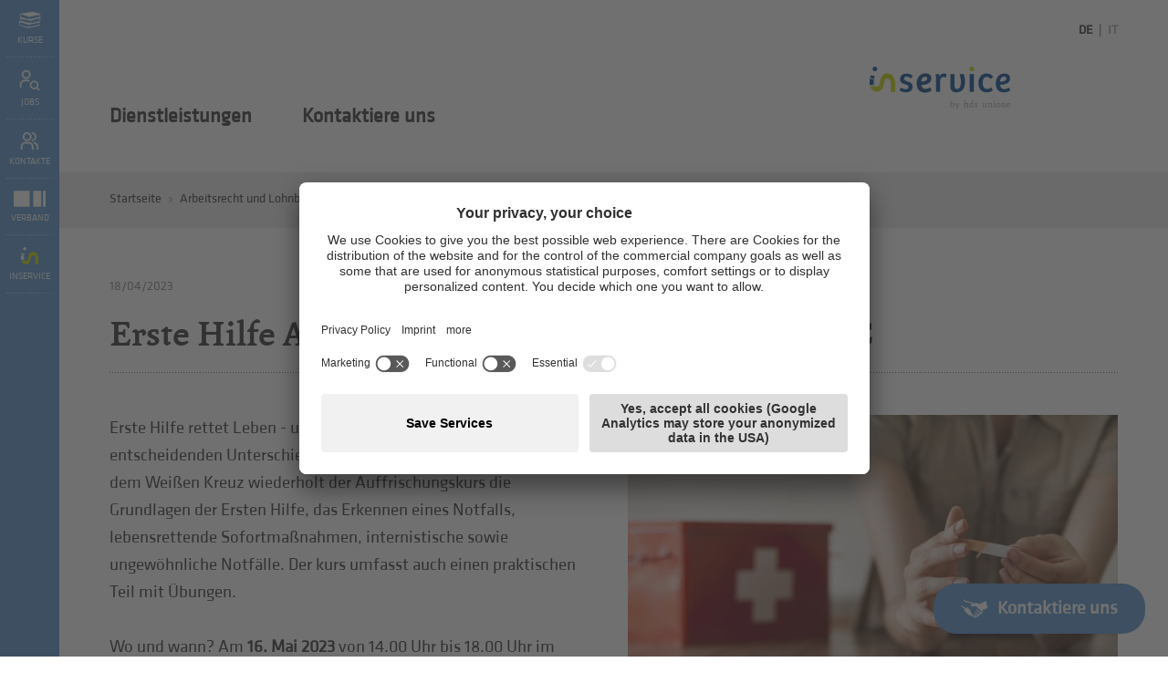

--- FILE ---
content_type: text/html; Charset=utf-8
request_url: https://service.hds-bz.it/de/arbeitsrecht-und-lohnbuchaltung/erste-hilfe-auffrischungskurs-risikogruppe-b-c/493-474818.html
body_size: 15931
content:
<!DOCTYPE html>
<html xmlns:fb="http://ogp.me/ns/fb#" >

	<head>
	
		<title>Erste Hilfe Auffrischungskurs - Risikogruppe B&amp;C - Handels- und Dienstleistungsverband Südtirol (hds)</title>
		
		<meta http-equiv="content-type" content="text/html; charset=utf-8" />
		<meta http-equiv="content-language" content="de" />
		
		
		<link rel="alternate" hreflang="de" href="https://service.hds-bz.it/de/arbeitsrecht-und-lohnbuchaltung/erste-hilfe-auffrischungskurs-risikogruppe-b-c/493-474818.html" />
		<link rel="alternate" hreflang="it" href="https://service.unione-bz.it/it/paghe-e-diritto-del-lavoro/corso-aggiornamento-primo-soccorso-gruppi-rischio-b-c/493-474818.html" />
		<meta http-equiv="X-UA-Compatible" content="IE=edge" />

		<meta name="robots" content="index, follow" />
		
		<meta name="good-vibrations" content="by zeppelin www.zeppelin-group.com">
		
		<meta name="language" content="de" />
		<meta name="description" content="Erste Hilfe rettet Leben - und im Ernstfall kann eine Minute den entscheidenden Unterschied ausmachen. In Zusammenarbeit mit dem Weißen Kreuz ..." />
		<meta name="publisher" content="Zeppelin Corporate GmbH - www.zeppelin-group.com - BZ / Zeppelin Corporate GmbH / Italien" />
		<meta name="viewport" content="width=device-width,initial-scale=1,maximum-scale=1">
		<meta name="theme-color" content="#5793ce" />

		<link media="all" rel="stylesheet" href="https://cloud.zeppelin-group.com/page/71768554840/eaa5d9cb9adab963c8352434fc964f34/aHR0cHM6Ly9zZXJ2aWNlLmhkcy1iei5pdC9kZWZhdWx0L2Nzcy9hbGwuY3Nz" type="text/css" />
		<link media="print" rel="stylesheet" href="/default/css/print.css" type="text/css" />
		<link rel="canonical" href="https://service.hds-bz.it/de/arbeitsrecht-und-lohnbuchaltung/erste-hilfe-auffrischungskurs-risikogruppe-b-c/493-474818.html" />
		
		<link rel="icon" type="image/x-icon" href="/inService-favicon.ico">

		<script type="text/javascript">// <![CDATA[
		
			var bUsercentrics = true;
		
		// ]]></script>

<link href="//maxcdn.bootstrapcdn.com/font-awesome/latest/css/font-awesome.min.css" rel="stylesheet" />
<script type="text/javascript">// <![CDATA[
	var aScriptManagerFunctions = [], bScrMngrLoaded = false; function onScrMngrLoaded(func) { bScrMngrLoaded ? func() : aScriptManagerFunctions.push(func); };
// ]]></script>

		<script type="text/javascript">// <![CDATA[
		
			var oWebConfigData = { "oKeys": { "sGoogleMapApiKey": "AIzaSyAEJuvv60iKWOCH-9iVKXeqMpINWcnOsCs" } };
		
		// ]]></script>
		
		<script type="text/javascript" src="https://cloud.zeppelin-group.com/javascript/v136_258_277_73_267_259_260_261_262_269__263_264_268_274_257_284_266_279_271_272_223_283_292_280_276_275_255.js"></script>
		<script type="text/javascript" src="https://cloud.zeppelin-group.com/page/71768554840/eaa5d9cb9adab963c8352434fc964f34/aHR0cHM6Ly9zZXJ2aWNlLmhkcy1iei5pdC9kZWZhdWx0L2pzL2FsbC03OGY2MThiZmI3M2ZiMzRhOWYzNGNkMzQ4Mjc4YjU1Yi5qcy=="></script>

<!-- Start Visual Website Optimizer Asynchronous Code -->
<script type='text/javascript'>
var _vwo_code=(function(){
var account_id=13515,
settings_tolerance=2000,
library_tolerance=2500,
use_existing_jquery=false,
// DO NOT EDIT BELOW THIS LINE
f=false,d=document;return{use_existing_jquery:function(){return use_existing_jquery;},library_tolerance:function(){return library_tolerance;},finish:function(){if(!f){f=true;var a=d.getElementById('_vis_opt_path_hides');if(a)a.parentNode.removeChild(a);}},finished:function(){return f;},load:function(a){var b=d.createElement('script');b.src=a;b.type='text/javascript';b.innerText;b.onerror=function(){_vwo_code.finish();};d.getElementsByTagName('head')[0].appendChild(b);},init:function(){settings_timer=setTimeout('_vwo_code.finish()',settings_tolerance);var a=d.createElement('style'),b='body{opacity:0 !important;filter:alpha(opacity=0) !important;background:none !important;}',h=d.getElementsByTagName('head')[0];a.setAttribute('id','_vis_opt_path_hides');a.setAttribute('type','text/css');if(a.styleSheet)a.styleSheet.cssText=b;else a.appendChild(d.createTextNode(b));h.appendChild(a);this.load('//dev.visualwebsiteoptimizer.com/j.php?a='+account_id+'&u='+encodeURIComponent(d.URL)+'&r='+Math.random());return settings_timer;}};}());_vwo_settings_timer=_vwo_code.init();
</script>
<!-- End Visual Website Optimizer Asynchronous Code -->

<meta name="google-site-verification" content="7LPdQ1-McbJQTkULBkA__OyGwttJt4Sld8jpTWfQKls" />

<!-- Start Visual Website Optimizer Asynchronous Code -->
<script data-usercentrics="Hotjar" type="text/plain">
    (function(h,o,t,j,a,r){
        h.hj=h.hj||function(){(h.hj.q=h.hj.q||[]).push(arguments)};
        h._hjSettings={hjid:1996718,hjsv:6};
        a=o.getElementsByTagName('head')[0];
        r=o.createElement('script');r.async=1;
        r.src=t+h._hjSettings.hjid+j+h._hjSettings.hjsv;
        a.appendChild(r);
    })(window,document,'https://static.hotjar.com/c/hotjar-','.js?sv=');
</script>

<meta name="facebook-domain-verification" content="5tzkifathh3wachlkt4puj9zpm0r21" />

    <script type="text/javascript">
        // create dataLayer
        window.dataLayer = window.dataLayer || [];
        function gtag() {
            dataLayer.push(arguments);
        }
        // set „denied" as default for both ad and analytics storage, as well as ad_user_data and ad_personalization,
        gtag("consent", "default", {
            ad_user_data: "denied",
            ad_personalization: "denied",
            ad_storage: "denied",
            analytics_storage: "denied",
            wait_for_update: 2000 // milliseconds to wait for update
        });
        // Enable ads data redaction by default [optional]
        gtag("set", "ads_data_redaction", true);
</script>
<script type="text/javascript">
        // Google Tag Manager
        (function(w, d, s, l, i) {
            w[l] = w[l] || [];
            w[l].push({
                'gtm.start': new Date().getTime(),
                event: 'gtm.js'
            });
            var f = d.getElementsByTagName(s)[0],
                j = d.createElement(s),
                dl = l != 'dataLayer' ? '&l=' + l : '';
            j.async = true;
            j.src =
                'https://www.googletagmanager.com/gtm.js?id=' + i + dl;
            f.parentNode.insertBefore(j, f);
        })(window, document, 'script', 'dataLayer', 'GTM-W7W87VV'); //replace GTM-XXXXXX with Google Tag Manager ID
</script>
<script id="usercentrics-cmp" data-settings-id="rMzCn_eJJ" src="https://app.usercentrics.eu/browser-ui/latest/loader.js" async></script>
	<meta property="og:title" content="Erste Hilfe Auffrischungskurs - Risikogruppe B&amp;C" />
	<meta property="og:site_name" content="Handels- und Dienstleistungsverband Südtirol (hds)" />
	
	<meta property="og:url" content="https://service.hds-bz.it/de/arbeitsrecht-und-lohnbuchaltung/erste-hilfe-auffrischungskurs-risikogruppe-b-c/493-474818.html" />

	<meta property="og:image" content="https://service.hds-bz.it/images/content/478536_38780_1_N_600_0_0_18273670/istock-000012351607-large.jpg" />	

	<meta property="og:description" content="Erste Hilfe rettet Leben - und im Ernstfall kann eine Minute den entscheidenden Unterschied ausmachen. In Zusammenarbeit mit dem Weißen Kreuz ..." />

	</head>
		
	<body data-campaign="false" data-sg="True" itemscope itemtype="http://schema.org/WebPage" itemref="publisher">

		<div id="svgsprite" style="display: none;">
			<svg>
				<symbol id="icon-prev" viewBox="0 0 37 37"><path d="M 29.2388 2.2974 L 26.2528 0 L 7.5 18.9216 L 26.8788 37 L 29.5 34.7537 L 12.1832 18.8806 L 29.2388 2.2974 Z"></path></symbol>
				<symbol id="icon-next" viewBox="0 0 37 37"><path d="M 7.9279 2.464 L 10.9139 0.1667 L 29.6667 19.0883 L 10.2879 37.1667 L 7.6667 34.9203 L 24.9834 19.0473 L 7.9279 2.464 Z"></path></symbol>
			</svg>
		</div>
		<div class="rahmenaussen">
		
			<ul class="mobilesidebar sg reset bg4">
				<li>
					<a href="https://service.hds-bz.it/de/inservice/kurse/760-0.html">
						<span class="icon kurse" id="kurse"></span>
						<span class="text">Kurse</span>
					</a>
				</li>

				<li>
					<a href="https://service.hds-bz.it/de/inservice/bewirb-dich-jetzt/795-0.html">
						<span class="icon jobs jobsicon"></span>
						<span class="text">Jobs</span>
					</a>
				</li>
				<li>
					<a href="https://service.hds-bz.it/de/inservice/mitarbeiter/919-0.html">
						<span class="icon contacticonsg"></span>
						<span class="text">Kontakte</span>
					</a>
				</li>
				<li>
					<a href="https://www.hds-bz.it/de/home/1-0.html" target="_blank">
						<span class="icon verbandicon"></span>
						<span class="text">Verband</span>
					</a>
				</li>
				<li>
					<a href="https://www.inservice.it/de" target="_blank">
						<span class="icon inserviceiconsg"></span>
						<span class="text">inService</span>
					</a>
				</li>

			</ul>
			<div class="sidebar ">
			
				<ul class="reset" id="sidbar">

					<li><a href="https://service.hds-bz.it/de/inservice/kurse/760-0.html"><span class="kurse" id="kurse"></span><span>Kurse</span></a></li>

					<li><a href="https://www.inservice.it/de/jobs" target="_blank"><span class="jobsicon"></span><span>Jobs</span></a></li>
					<li><a href="https://www.inservice.it/de/team" target="_blank"><span class="contacticonsg"></span><span>Kontakte</span></a></li>
					<li><a href="https://www.hds-bz.it/de/home/1-0.html" target="_blank"><span class="verbandicon"></span><span>Verband</span></a></li>
					<li><a href="https://www.inservice.it/de" target="_blank"><span class="inserviceiconsg"></span><span>inService</span></a></li>
					
				</ul>

	<span class="MemberAreaT1 loginonpage" id="loginonpage">
	
		<span class="innen" id="logininnen">

					<h2 class="t2i">Login MEIN hds</h2>
					
					<div class="vorspann">Ihre News, Downloads und Favoriten: <br />
Stellen Sie sich Ihre persönliche Startseite zusammen.</div>

			<div class="forcelogin">
			
				<h3 class="t3i">Achtung</h3>
				<div class="introduction">Loggen Sie sich zuerst im Mitgliederbereich „Mein hds“ ein</div>
			
			</div>
<form id="LoginOnpage" onsubmit="return false;" action="https://www.hds-bz.it/de/mein-hds/mein-hds/45-0.html" method="post">

	<div class="onpage">

<input id="LoginOnpagesReturnUrl" name="sReturnUrl" value="https://www.hds-bz.it/de/mein-hds/mein-hds/45-0.html" type="hidden" />
<input id="LoginOnpagesFormName" name="sFormName" value="LoginOnpage" type="hidden" />
<input id="LoginOnpagesFormGroupName" name="sFormGroupName" value="Login" type="hidden" />

<div class="row input">	<label class="label pflichtfeld" for="LoginOnpageUser">Benutzername (entspricht der Steuernummer des Betriebes)</label>
<div class="inputfield"><input onkeypress="LoginOnpage.submitOnEnter(event, 'LoginOnpage.checkFormular(LoginOnpageData)');" onblur="LoginOnpage.restoreRequiredValue(this, 'Pflichtfeld'); " id="LoginOnpageUser" name="User" value="Pflichtfeld" type="text" onfocus="LoginOnpage.loschen(LoginOnpageData, this, 'Pflichtfeld');showInfoText('LoginOnpageUser', 'Geben Sie die Steuernummer Ihres Betriebes ein'); if ($(this).up('div.nichteingeloggt')) { $(this).up('div.nichteingeloggt').removeClassName('nichteingeloggt'); }" /></div>
<div class="clear">&nbsp;</div></div><div class="row input">	<label class="label pflichtfeld" for="LoginOnpagePassword">Passwort</label>
<div class="inputfield"><input onkeypress="LoginOnpage.submitOnEnter(event, 'LoginOnpage.checkFormular(LoginOnpageData)');" id="LoginOnpagePassword" name="Password" value="Pflichtfeld" type="password" onfocus="LoginOnpage.loschen(LoginOnpageData, this, 'Pflichtfeld');showInfoText('LoginOnpagePassword', 'Ihr erster Login? Geben Sie das Passwort ein, das wir Ihnen per E-Mail zugeschickt haben.');" onblur="LoginOnpage.restoreRequiredValue(this, 'Pflichtfeld');" /></div>
<div class="clear">&nbsp;</div></div><div class="row links"><a class="forgotPassword" href="https://www.hds-bz.it/de/information/passwort-vergessen/134-0.html">Passwort vergessen?</a><a class="senden button2 button" onclick="LoginOnpage.checkFormular(LoginOnpageData);LoginOnpage.createSpinnerIcon(this);"><span class="links">&nbsp;</span><span class="mitte">Login</span><span class="rechts">&nbsp;</span></a></div><div class="clear">&nbsp;</div><div class="row buttons"><a class="button2" href="https://www.hds-bz.it/de/was-erwartet-sie-im-hds/mitgliedsvorteile/79-0.html">Mitgliedsvorteile</a><a class="button2" href="https://www.hds-bz.it/de/was-erwartet-sie-im-hds/mitglied-werden/80-0.html">Mitglied werden</a><div class="clear">&nbsp;</div></div>
	</div>

</form>

<script type="text/javascript">// <![CDATA[
var LoginOnpage;var LoginOnpageData;var LoginOnpageScrMngr;function LoginOnpageScrMngr () {
LoginOnpage = new JsonFormular({sJsonFormName: 'LoginOnpage',lIconsVersion: 1});
LoginOnpageData = {"FN":"LoginOnpage","GN":"Login","FF":{"sReturnUrl":"","User":"","Password":"","sFormName":"","sFormGroupName":""},"RF":{"User":"Pflichtfeld","Password":"Pflichtfeld"},"FK":{},"IT":{},"DI":{},"FC":{},"AC":"","FA":"","SA":"MemberAreaT1.LoginSenden","FV":"V1"};
LoginOnpage.generateIcons({ "sFormName":"LoginOnpage" });
LoginOnpage.disableFieldByFieldCheck(LoginOnpageData);
};
(typeof(onScrMngrLoaded) != 'undefined') ? onScrMngrLoaded(LoginOnpageScrMngr) : LoginOnpageScrMngr();
// ]]></script>
			<a class="closer" onclick="oMenu.openClose(this); $('meinhds').parents('li').removeClass('open')">&nbsp;</a>
		
		</span>
	
	</span>
	
	<script type="text/javascript">// <![CDATA[
	
		function showInfoText(oElement, sText) {
		
			if ($(oElement).parent('div.inputfield').parent('div.row.input').find('div.infotext').length == 0) {
			
				$(oElement).parent('div.inputfield').parent('div.row.input').append('<div class="infotext bg4">' + sText + '</div><div class="clear">&nbsp;</div>');
			
			}
		
		}
	
	// ]]></script>

				
				<script type="text/javascript">// <![CDATA[
				
					onScrMngrLoaded( function() {

					});
					
					function toggleMobileMenu (oOpener) {
						oMenuT1.openClose($('#mainmenu'));
						$('body').toggleClass('opensubmenumobile');
						$(oOpener).toggleClass('close');
						oMenuT1.setMenuToTop();
						
						if ($(oOpener).hasClass('close'))
							return;
						
						$('#mainmenu').removeClass('derhds dienstleistungen berufsgruppen opensubmenu');
						
						$('#mainmenu li').removeClass('hover');
						oMenuT1.setMenuToTop();
					}
				
				// ]]></script>
			
			</div>
		
			<div class="rahmen">
		
<!--SpiderNoIndex-->
		
				<header class="pageheader" itemscope itemtype="http://schema.org/WPHeader">
				
					<div class="leftside bg2">

						<a class="menuopener" onclick="toggleMobileMenu(this);" ><img class="open" src="/images/design/menuopen.png" alt="" /><img class="close" src="/images/design/menucloser.gif" alt="" /><span>Menu</span></a>
					
					</div>
					
					<div class="rightside rightsideSG">
					
						<nav class="sprache" itemscope itemtype="http://schema.org/Language">
						
							<a class="aktiv" itemprop="name" hreflang="de" href="https://service.hds-bz.it/de/arbeitsrecht-und-lohnbuchaltung/erste-hilfe-auffrischungskurs-risikogruppe-b-c/493-474818.html" title="Erste Hilfe Auffrischungskurs - Risikogruppe B&amp;C">
							
								<span class="desktop">DE</span>
							
							</a><span class="delimeter">&nbsp;|&nbsp;</span><a class="" itemprop="name" hreflang="it" href="https://service.unione-bz.it/it/paghe-e-diritto-del-lavoro/corso-aggiornamento-primo-soccorso-gruppi-rischio-b-c/493-474818.html" title="Erste Hilfe Auffrischungskurs - Risikogruppe B&amp;C">
							
								<span class="desktop">IT</span>
							
							</a>
						
						</nav>

						<a class="logo" itemscope itemtype="http://schema.org/Organization" itemref="organisation" href="https://www.inservice.it/de" target="_blank">
							<span id="logoinserviceicon"></span>
						</a>

					</div>
				
				</header>
				
				<nav class="mainmenu " id="mainmenu" itemscope itemtype="http://schema.org/SiteNavigationElement">
					<ul class="reset menu t3 outerMainMenu">

						<li>
							<a title="Dienstleistungen" href="https://www.inservice.it/de" target="_blank">
								Dienstleistungen
							</a>
						</li>
						<li>
							<a title="Kontaktiere uns" href="https://www.inservice.it/de/kontakt" target="_blank">
								Kontaktiere uns
							</a>
						</li>

					</ul>
					<script type="text/javascript">// <![CDATA[
					
						var bFirst = true;
						var oOuterMainMenu;
						var oOuterMainMenuNav;
						
						function swapMenus () {
							oOuterMainMenuNav.append(oOuterMainMenuNav.find('>ul').first());
						}
						
						function cloneMenu () {
							$('.clonemenu').remove();
							
							var oCloneMenu = oOuterMainMenu.clone();
							
							oCloneMenu.addClass('clonemenu');
							oCloneMenu.find('li').removeAttr('id');
							
							oOuterMainMenu.parent().append(oCloneMenu);
						}
						
						onScrMngrLoaded(function() {
						
							oOuterMainMenu = $('.outerMainMenu');
							oOuterMainMenuNav = oOuterMainMenu.parent();
							
							cloneMenu();
							
							var oLoginOnPage = $('#loginonpage');
							
							$('nav.mainmenu ul>li:not(.themen)>a').each(function() {
							
								$(this).click( function() {
									
									var oLi = $(this).parent('li');
									
									if (oLi.parent().hasClass('outerMainMenu')) {
										oLi.parent().one('transitionend', function () {
											cloneMenu();
											if (!oLi.hasClass('hover')) {
												$('.clonemenu li ul').remove();
											}
										});
									}
									
									if (!$('#derhds').hasClass('hover') && !$('#dienstleistung').hasClass('hover') && !$('berufsgruppen').hasClass('hover')) {
										
										$('nav.mainmenu').removeClass('derhds');
										$('nav.mainmenu').removeClass('dienstleistungen');
										$('nav.mainmenu').removeClass('berufsgruppen');
									
									}
									
									oLi.toggleClass('hover');
									
									$('nav.opensubmenu .clonemenu > li:not(.hover)').remove();
									
									if(oLi.attr('id')) {
										$('nav.mainmenu').toggleClass(oLi.attr('id'));
										if ($('nav.mainmenu').data('last-opened') != oLi.attr('id')) {
											$('nav.mainmenu').removeClass('opensubmenu');
											$('body').removeClass('opensubmenu');
										}
										$('nav.mainmenu').toggleClass('opensubmenu');
										$('body').toggleClass('opensubmenu');
										$('nav.mainmenu').data('last-opened', oLi.attr('id'));
									}
									
									oLi.siblings().removeClass('hover');
									oLi.find('li.hover').each( function(i, o) {
									
										$(o).removeClass('hover');
										if (oLi.attr('id') == 'dienstleistung') {
											$(o).children('ul').height('0px');
										} else {
											$(o).parent('ul').height('42px');
											$(o).parent('ul').removeClass('aktiv');
										}
									});
									
									oMenuT1.setMenuToTop();
									
									if (oLi.attr('id') == 'dienstleistung' && bFirst) {
									
										bFirst = false;
										
										var oLinks = oLi.find('.letter').clone();
										
										oLi.append('<ul class="mobilelinks"></ul>');
										oLi.find('.mobilelinks').append(oLinks);
										oLi.find('.mobilelinks ul').show();
										
										initCarousel(oLi.find('.mobilelinks'), {
											loop: true,
											dotData: true,
											items: 1,
											controlsClass: 'owl-controls controls',
											dotsClass: 'owl-dots dots',
											dotsActiveClass: 'active'
										});
										
										oMenuT1.setMenuToTop();
										
										oColumnizer.lColumns = 4;
										oColumnizer.init('dienstleistung');
									
									}
								
								});
							
							});
						
						});
					
					// ]]></script>
				
				</nav>
				
				<div class="clear">&nbsp;</div>
				
				<div class="mitte">
				
						
	<div class="bg4 clearbeforeafter full noprint" id="breadcrumbscroller">
	
		<div class="containercontent">
		
			<div class="BreadcrumbT1" itemprop="breadcrumb" id="BreadcrumbT1">

				<a title="Startseite" href="https://www.hds-bz.it/de/home/1-0.html">Startseite</a>

				<span class="iconbreadcrumb">&nbsp;</span>
				<a title="Arbeitsrecht und Lohnbuchaltung" href="https://service.hds-bz.it/de/arbeitsrecht-und-lohnbuchaltung/arbeitsrecht-und-lohnbuchaltung/490-0.html">Arbeitsrecht und Lohnbuchaltung</a>

				<span class="iconbreadcrumb">&nbsp;</span>
				<span>Erste Hilfe Auffrischungskurs - Risikogruppe B&amp;C</span>
	
			</div>
		
		</div>
	
	</div>
				
<!--/SpiderNoIndex-->				
				
					<article class="inhalt" itemprop="mainContentOfPage">

	<div class="clear">&nbsp;</div>
	
	<div class="NewsDetailT1 containercontent">

	<div class="headlinecontainer clearafter">

		<div class="newsdate t4">18/04/2023</div>
		
		<hgroup>
		
			<h1>Erste Hilfe Auffrischungskurs - Risikogruppe B&amp;C</h1>
			
			
		
		</hgroup>
		
		

	</div>
	
	
	
	
	<div class="innerleft">

		<div class="introduction medium2">

		<div class="imageright">

			
			<picture data-lightbox="default" data-lightbox-fullscreen="false" data-lightbox-src="/images/content/478536_38780_1_S_1920_1080_0_18273670/istock-000012351607-large.jpg" data-json="{&quot;0&quot;:&quot;\/images\/content\/478536_38780_1_C_839_525_0_18273670\/istock-000012351607-large.jpg&quot;}" title="" alt="Erste Hilfe Auffrischungskurs - Risikogruppe B&amp;C">
	<meta itemprop="image" content="/images/content/478536_38780_1_C_839_525_0_18273670/istock-000012351607-large.jpg">
	<source src="/images/content/478536_38780_1_C_839_525_0_18273670/istock-000012351607-large.jpg">
	<noscript>
		<img data-lightbox="default" data-lightbox-fullscreen="false" data-lightbox-src="/images/content/478536_38780_1_C_839_525_0_18273670/istock-000012351607-large.jpg" src="/images/content/478536_38780_1_C_839_525_0_18273670/istock-000012351607-large.jpg" title="" alt="Erste Hilfe Auffrischungskurs - Risikogruppe B&amp;C">
	</noscript>
</picture>

			

		</div>

		Erste Hilfe rettet Leben - und im Ernstfall kann eine Minute den entscheidenden Unterschied ausmachen. In Zusammenarbeit mit dem Weißen Kreuz wiederholt der Auffrischungskurs die Grundlagen der Ersten Hilfe, das Erkennen eines Notfalls, lebensrettende Sofortmaßnahmen, internistische sowie ungewöhnliche Notfälle. Der kurs umfasst auch einen praktischen Teil mit Übungen.<br />
<br />
Wo und wann? Am <strong>16. Mai 2023 </strong>von 14.00 Uhr bis 18.00 Uhr im Weißes Kreuz-Sitz in Meran.<br />

		</div>

		<div class="clear">&nbsp;</div>

		

		<div class="teaserboxlinks bg4">
		
			<div class="innerteaserboxlinks">
			
				<div class="title t2smaller">Zu den Kursen:</div>
				
				
				<div class="link"><a href="https://service.hds-bz.it/de/inservice/kurse/763-0.html" ><span class="linktext">Erste Hilfe - Risikogruppe B&amp;C</span><span class="additionaltext">Hier klicken zur Einschreibung!</span></a></div>
				
				
			
			</div>
		
		</div>
		
		<div class="clear">&nbsp;</div>

	<div class="clear">&nbsp;</div>
	
	

		<div class="clear">&nbsp;</div>

	</div>

	<div class="clear">&nbsp;</div>
	
	<div class="tags clearafter"><a data-labelid="5564" class="dienstleistung" target="" href="https://service.hds-bz.it/de/inservice/kurse/760-0.html"><span class="label tag"></span>Weiterbildung</a></div>
	
	<div class="clear">&nbsp;</div>

	<div class="clear">&nbsp;</div>
	
	<script type="text/javascript">// <![CDATA[
	
		function playAudio ($this) {
			
			var Audio = $this.siblings('audio');
			
			if (Audio.length) {
				if (Audio[0].paused) {
					Audio[0].play();
				} else {
					Audio[0].pause();
				}
			}
		
		}
	
	// ]]></script>
		<div class="clear">&nbsp;</div>

		
	<div class="socialmediabar withoutmargin containercontent noprint">

		<span class="bold">Teilen.</span>
		<span>Empfehle diese News deinen Freunden weiter.</span>
		
		<div class="socialicons">
		
			<!--a class="fb" target="_blank" href="https://www.facebook.com/dialog/share?app_id=567705846613095&display=popup&href=https://service.hds-bz.it/de/arbeitsrecht-und-lohnbuchaltung/erste-hilfe-auffrischungskurs-risikogruppe-b-c/493-474818.html"></a-->

			<a class="fb" target="_blank" name="fb_share" type="button" href="https://www.facebook.com/sharer.php?u=https://service.hds-bz.it/de/arbeitsrecht-und-lohnbuchaltung/erste-hilfe-auffrischungskurs-risikogruppe-b-c/493-474818.html"></a>
			<a class="twitter" target="_blank" href="https://twitter.com/intent/tweet?text=https://service.hds-bz.it/de/arbeitsrecht-und-lohnbuchaltung/erste-hilfe-auffrischungskurs-risikogruppe-b-c/493-474818.html"></a>
			<a class="whatsapp" target="_blank" href="https://wa.me/?text=https://service.hds-bz.it/de/arbeitsrecht-und-lohnbuchaltung/erste-hilfe-auffrischungskurs-risikogruppe-b-c/493-474818.html"></a>
			<a class="linkedin" target="_blank" href="https://www.linkedin.com/shareArticle?mini=true&url=https://service.hds-bz.it/de/arbeitsrecht-und-lohnbuchaltung/erste-hilfe-auffrischungskurs-risikogruppe-b-c/493-474818.html"></a>
		
		</div>
		
		<div class="clear">&nbsp;</div>

	</div>



		<div class="backlink">
		
			<a class="back noprint" href="https://service.hds-bz.it/de/arbeitsrecht-und-lohnbuchaltung/news/492-0.html"><span class="arrow3 prev"></span><span class="text">Zurück zur Liste</span></a>
		
		</div>	

		<div class="clear">&nbsp;</div>

	</div>

	<script type="text/javascript">// <![CDATA[
	
		onScrMngrLoaded(function(){

			new clsBoxResizer('div.ZustandigerT1 div.element', {
				bGrid: true, lMaxWidth: 500
			});

		});
	
	// ]]></script>

	<div class="clear">&nbsp;</div>

	<div class="ZustandigerT1 containercontent">
	
		<div class="innen">

			<h2 class="t1">Ihr Ansprechpartner</h2>

			<div class="clear">&nbsp;</div>
<div class="kontakte"><div class="content">
			<div class="element">
			
				<div class="clear">&nbsp;</div>
				
				

					<picture data-json="{&quot;0&quot;:&quot;\/images\/content\/462421_38736_1_C_400_251_0_22525489\/jasmin-sandri.jpg&quot;}" title="" alt="Sandri, Jasmin">
	<meta itemprop="image" content="/images/content/462421_38736_1_C_400_251_0_22525489/jasmin-sandri.jpg">
	<source src="/images/content/462421_38736_1_C_400_251_0_22525489/jasmin-sandri.jpg">
<a title="Sandri, Jasmin" onclick="mobileToggleContact(this);">
	<noscript>
		<img src="/images/content/462421_38736_1_C_400_251_0_22525489/jasmin-sandri.jpg" title="" alt="Sandri, Jasmin">
	</noscript>
</a>
</picture>


				
				
				<div class="infos mobileonly" onclick="mobileToggleContact(this);">
				
					<h3>Jasmin Sandri</h3>
					<div class="vorspann normal1">Weiterbildung<br />Mitarbeiterin<br />Sitz: Bozen</div>
				
				</div>

				<div class="clear mobileonly">&nbsp;</div>
				
				<div class="infos adress nomobile">
					
					<div class="t3 t3plus">T: 0471 310 328<br />E-Mail: <a id="f202601211427085591"></a><script type="text/javascript">function f202601211427085591 () { CreateContactLinkById('f202601211427085591', 'it', 'inService', 'jasmin.sandri', {}) }(typeof(onScrMngrLoaded) != 'undefined') ? onScrMngrLoaded(f202601211427085591) : f202601211427085591();</script><br /></div>
				
				</div>
				
				<div class="clear">&nbsp;</div>
				
				<div class="infos adress mobileonly" style="display: none;">
				
					<div class="mobilebg">&nbsp;</div>

					<a href="tel:0471 310 328">
					
						<span class="icon icontel bg4">&nbsp;</span>
						Rufen Sie an
					
					</a>

					<a href="mailto:jasmin.sandri@inService.it">
					
						<span class="icon iconmail bg4">&nbsp;</span>
						Schreiben Sie uns
					
					</a>

				</div>

				<div class="clear">&nbsp;</div>
			
			</div>
<div class="clear">&nbsp;</div></div></div><div class="clear">&nbsp;</div>
		</div>
		
		<script type="text/javascript">// <![CDATA[
		
			function mobileToggleContact (oElement) {
				if ($(window).width() > 500)
					return;
				
				$(oElement).parent().find('.infos.adress.mobileonly').slideToggle();
			}
		
		// ]]></script>
	
	</div>


	<div class="NewsT1detailteaser bg4">
	
		<div class="NewsT1teaseraussen containercontent" id="newsteaser">
		
			<div class="clear">&nbsp;</div>
			
			<h2 class="t1">Das könnte Sie auch interessieren<div class="clear">&nbsp;</div></h2>
			
			<div class="NewsT1teaser NewsT1list teaserview" id="newsteasercontainer">

				<div class="element bg9" data-is-tax-news-element="False">
				
					<picture data-json="{&quot;0&quot;:&quot;\/images\/content\/483487_38700_1_C_640_402_0_26877328\/gettyimages-484539661.jpg&quot;}" title="" alt="Arbeitssicherheit, demnächst zwei Kurse">
	<meta itemprop="image" content="/images/content/483487_38700_1_C_640_402_0_26877328/gettyimages-484539661.jpg">
	<source src="/images/content/483487_38700_1_C_640_402_0_26877328/gettyimages-484539661.jpg">
<a title="Arbeitssicherheit, demnächst zwei Kurse" href="https://service.hds-bz.it/de/arbeitsrecht-und-lohnbuchaltung/arbeitssicherheit-demnächst-zwei-kurse/493-882478.html">
	<noscript>
		<img src="/images/content/483487_38700_1_C_640_402_0_26877328/gettyimages-484539661.jpg" title="" alt="Arbeitssicherheit, demnächst zwei Kurse">
	</noscript>
</a>
</picture>

					
					<div class="textbox">
					
						<h4 class="t4">20/01/2026</h4>
						
						<h2 class="t3"><a href="https://service.hds-bz.it/de/arbeitsrecht-und-lohnbuchaltung/arbeitssicherheit-demnächst-zwei-kurse/493-882478.html" title="Arbeitssicherheit, demnächst zwei Kurse">Arbeitssicherheit, demnächst zwei Kurse<span class="arrow3 next"></span></a></h2>
						
						<div class="introduction">In den kommenden Wochen organisiert inService zwei spannende Kurse zur Bildung der Arbeitssicherheitskenntnisse in zwei unterschiedlichen Bereichen.<br />
<br />
Der <a href="/de/763-873983.html" target="_blank">erste Kurs</a>&nbsp;richtet sich an ...</div>
						
						<div class="clear">&nbsp;</div>
					
						<div class="tags clearafter"><a data-labelid="5564" class="dienstleistung" target="" href="https://service.hds-bz.it/de/inservice/kurse/760-0.html"><span class="label tag"></span>Weiterbildung</a></div>
					
					</div>
					
					<div class="clear">&nbsp;</div>
				
				</div>

				<div class="element bg9" data-is-tax-news-element="False">
				
					<picture data-json="{&quot;0&quot;:&quot;\/images\/content\/483474_38700_1_C_640_402_0_26830227\/adobestock-1512845934-1-.jpg&quot;}" title="" alt="Erleichterung bei Arbeitssicherheitskursen für Hotellerie und Gastronomie">
	<meta itemprop="image" content="/images/content/483474_38700_1_C_640_402_0_26830227/adobestock-1512845934-1-.jpg">
	<source src="/images/content/483474_38700_1_C_640_402_0_26830227/adobestock-1512845934-1-.jpg">
<a title="Erleichterung bei Arbeitssicherheitskursen für Hotellerie und Gastronomie" href="https://service.hds-bz.it/de/arbeitsrecht-und-lohnbuchaltung/erleichterung-bei-arbeitssicherheitskursen-für-hotellerie-und-gastronomie/493-879540.html">
	<noscript>
		<img src="/images/content/483474_38700_1_C_640_402_0_26830227/adobestock-1512845934-1-.jpg" title="" alt="Erleichterung bei Arbeitssicherheitskursen für Hotellerie und Gastronomie">
	</noscript>
</a>
</picture>

					
					<div class="textbox">
					
						<h4 class="t4">15/01/2026</h4>
						
						<h2 class="t3"><a href="https://service.hds-bz.it/de/arbeitsrecht-und-lohnbuchaltung/erleichterung-bei-arbeitssicherheitskursen-für-hotellerie-und-gastronomie/493-879540.html" title="Erleichterung bei Arbeitssicherheitskursen für Hotellerie und Gastronomie">Erleichterung bei Arbeitssicherheitskursen für Hotellerie und Gastronomie<span class="arrow3 next"></span></a></h2>
						
						<div class="introduction">Mit der Umwandlung des Gesetzesdekretes zu den Inhalten und den Details der Arbeitssicherheitskursen in ein Gesetz, wurde eine spezifische Ausnahme von den allgemeinen Vorschriften zur Ausbildung im Bereich Gesundheit und Sicherheit am Arbeitsplatz ...</div>
						
						<div class="clear">&nbsp;</div>
					
						<div class="tags clearafter"><a data-labelid="5542" class="dienstleistung" target="" href="https://service.hds-bz.it/de/arbeitssicherheitsberatung/arbeitssicherheitsberatung/529-0.html"><span class="label tag"></span>Arbeitssicherheit, Umwelt und Hygiene</a><a data-labelid="5564" class="dienstleistung" target="" href="https://service.hds-bz.it/de/inservice/kurse/760-0.html"><span class="label tag"></span>Weiterbildung</a><a data-labelid="5565" class="berufsgruppe" target="" href="https://www.hds-bz.it/de/fachgruppen/gastronomie/15-90357.html"><span class="label tag"></span>Gastronomie</a><a data-labelid="5514" class="berufsgruppe" target="" href="https://www.hds-bz.it/de/fachgruppen/15-0.html"><span class="label tag"></span>Lebensmittelgewerbe</a></div>
					
					</div>
					
					<div class="clear">&nbsp;</div>
				
				</div>

				<div class="element bg9" data-is-tax-news-element="False">
				
					<picture data-json="{&quot;0&quot;:&quot;\/images\/content\/483466_38700_1_C_640_402_0_26809048\/gettyimages-504382222.jpg&quot;}" title="" alt="Gabelstaplerfahrer und Brandschutz: bald Kurse">
	<meta itemprop="image" content="/images/content/483466_38700_1_C_640_402_0_26809048/gettyimages-504382222.jpg">
	<source src="/images/content/483466_38700_1_C_640_402_0_26809048/gettyimages-504382222.jpg">
<a title="Gabelstaplerfahrer und Brandschutz: bald Kurse" href="https://service.hds-bz.it/de/arbeitsrecht-und-lohnbuchaltung/gabelstaplerfahrer-und-brandschutz-bald-kurse/493-877937.html">
	<noscript>
		<img src="/images/content/483466_38700_1_C_640_402_0_26809048/gettyimages-504382222.jpg" title="" alt="Gabelstaplerfahrer und Brandschutz: bald Kurse">
	</noscript>
</a>
</picture>

					
					<div class="textbox">
					
						<h4 class="t4">13/01/2026</h4>
						
						<h2 class="t3"><a href="https://service.hds-bz.it/de/arbeitsrecht-und-lohnbuchaltung/gabelstaplerfahrer-und-brandschutz-bald-kurse/493-877937.html" title="Gabelstaplerfahrer und Brandschutz: bald Kurse">Gabelstaplerfahrer und Brandschutz: bald Kurse<span class="arrow3 next"></span></a></h2>
						
						<div class="introduction">In den kommenden Wochen bietet die hdsWeiterbildung zwei interessante Kurse an, die sich wichtigen Themen für die berufliche Entwicklung des Personals und die Sicherheit im Unternehmen widmen.<br />
<br />
Beim </div>
						
						<div class="clear">&nbsp;</div>
					
						<div class="tags clearafter"><a data-labelid="5564" class="dienstleistung" target="" href="https://service.hds-bz.it/de/inservice/kurse/760-0.html"><span class="label tag"></span>Weiterbildung</a></div>
					
					</div>
					
					<div class="clear">&nbsp;</div>
				
				</div>

				<div class="element bg9" data-is-tax-news-element="False">
				
					<picture data-json="{&quot;0&quot;:&quot;\/images\/content\/483369_38700_1_C_640_402_0_26518904\/gettyimages-525021556.jpg&quot;}" title="" alt="Schulung für Brandschutzbeauftragte, noch Plätze frei!">
	<meta itemprop="image" content="/images/content/483369_38700_1_C_640_402_0_26518904/gettyimages-525021556.jpg">
	<source src="/images/content/483369_38700_1_C_640_402_0_26518904/gettyimages-525021556.jpg">
<a title="Schulung für Brandschutzbeauftragte, noch Plätze frei!" href="https://service.hds-bz.it/de/arbeitsrecht-und-lohnbuchaltung/schulung-für-brandschutzbeauftragte-noch-plätze-frei/493-852125.html">
	<noscript>
		<img src="/images/content/483369_38700_1_C_640_402_0_26518904/gettyimages-525021556.jpg" title="" alt="Schulung für Brandschutzbeauftragte, noch Plätze frei!">
	</noscript>
</a>
</picture>

					
					<div class="textbox">
					
						<h4 class="t4">01/12/2025</h4>
						
						<h2 class="t3"><a href="https://service.hds-bz.it/de/arbeitsrecht-und-lohnbuchaltung/schulung-für-brandschutzbeauftragte-noch-plätze-frei/493-852125.html" title="Schulung für Brandschutzbeauftragte, noch Plätze frei!">Schulung für Brandschutzbeauftragte, noch Plätze frei!<span class="arrow3 next"></span></a></h2>
						
						<div class="introduction">Am <strong>10. Dezember 2025 </strong>findet in der Fachschule für Land- und Hauswirtschaft Salern Vahrn von 14.00 bis 16.00 Uhr ein Kurs für die <a href="/de/763-848931.html" target="_blank">Brandschutzbeauftragten</a> der Stufe 2 statt.<br />
</div>
						
						<div class="clear">&nbsp;</div>
					
						<div class="tags clearafter"><a data-labelid="5564" class="dienstleistung" target="" href="https://service.hds-bz.it/de/inservice/kurse/760-0.html"><span class="label tag"></span>Weiterbildung</a></div>
					
					</div>
					
					<div class="clear">&nbsp;</div>
				
				</div>

			</div>

		</div>
	
	</div>
				
					</article>
				
<!--SpiderNoIndex-->
			
				</div>
				
				
				<a class="terminvereinbaren" href="https://www.inservice.it/de/kontakt" target="_blank">
					<span class="icon">
						<img src="/images/design/icon-terminvereinbaren.png" alt="" />
					</span>
					<span class="text">
						Kontaktiere uns
					</span>
				</a>

				<footer class="gray" itemscope itemtype="http://schema.org/WPFooter">

					<div class="bueros">
					
						
	<div class="clear">&nbsp;</div>
	<div class="FooterT1buerosindernaehe">

		<div class="intro">
		
			<div class="innerIntro">
			
				<div class="headline t2">Die Standorte in deiner Nähe</div>
				<div class="content"><h3><strong>Öffnungszeiten</strong></h3>
<strong><br />
</strong>Montag - Donnerstag<tcxspan tcxhref="08301300" title="Call  08.30 - 13.00  via 3CX"> 08.30 - 13&nbsp;</tcxspan>/<tcxspan tcxhref="14001700" title="Call  14.00 - 17.00  via 3CX"> 14 - 17&nbsp;</tcxspan>Uhr<br />
Freitag<tcxspan tcxhref="08301300" title="Call  08.30 - 13.00  via 3CX"> 08.30 - 13&nbsp;</tcxspan>Uhr<br />
<br />
<a href="https://www.inservice.it/de/team/" target="_blank">Finde deinen Berater</a><a href="https://www.inservice.it/de/team/" target="_blank">&nbsp; &nbsp;</a> &nbsp; &nbsp; &nbsp; &nbsp;<br />
<br /></div>
			
			</div>
		
		</div>

		<div class="elements">

			<div class="element">
			
				<h3 class="t3">Sitz Bozen</h3>
				<div class="innen"><br />
<br />
T<tcxspan tcxhref="+390471310430" title="Call  +39 0471 310 430 via 3CX"> +39 0471 310 311</tcxspan><br />
Mitterweg 5, Bozner Boden<br />
39100 Bozen</div>
			
			</div>

			<div class="element">
			
				<h3 class="t3">Büro Schlanders</h3>
				<div class="innen"><br />
<br />
T<tcxspan tcxhref="+390473730397" title="Call  +39 0473 730 397 via 3CX"> +39 0473 730 397</tcxspan><br />
Göflanerstraße 6/a<br />
39028 Schlanders</div>
			
			</div>

			<div class="element">
			
				<h3 class="t3">Büro Meran</h3>
				<div class="innen"><br />
<br />
T<tcxspan tcxhref="+390473272511" title="Call  +39 0473 272 511 via 3CX"> +39 0473 272 511</tcxspan><br />
Lauben 218<br />
39012 Meran</div>
			
			</div>

			<div class="element">
			
				<h3 class="t3">Büro Brixen</h3>
				<div class="innen"><br />
&nbsp;T<tcxspan tcxhref="+390472271411" title="Call  +39 0472 271 411 via 3CX"> +39 0472 271 411</tcxspan><br />
Venetostraße 26<br />
39042 Brixen</div>
			
			</div>

			<div class="element">
			
				<h3 class="t3">Büro Sterzing</h3>
				<div class="innen"><strong>nachmittags<br />
nur nach Terminvereinbarung<br />
</strong>T<tcxspan tcxhref="+39472766070" title="Call  +39 472 766 070 via 3CX"> +39 0472 766 070</tcxspan><br />
Neustadt 17<br />
39049 Sterzing</div>
			
			</div>

			<div class="element">
			
				<h3 class="t3">Büro Bruneck</h3>
				<div class="innen"><strong>nachmittags<br />
nur nach Terminvereinbarung</strong><br />
&nbsp;T<tcxspan tcxhref="+390474555452" title="Call  +39 0474 555 452 via 3CX"> +39 0474 555 452</tcxspan><br />
Romstraße 3<br />
39031 Bruneck</div>
			
			</div>

		</div>
	
	</div>

					
					</div>

					<a class="logoverband" itemscope itemtype="http://schema.org/Organization" itemref="organisation" href="https://www.hds-bz.it/de/home/1-0.html">
						<img src="/images/design/logo80anni.png" alt="">
					</a>

					<nav class="socials xmobileonly" itemscope itemtype="http://schema.org/SiteNavigationElement">

						<a class="link" href="https://www.youtube.com/channel/UC9Fccsu4DTlm41oRFt5jq_g" target="_blank"><img src="/images/design/youtube.png" alt="" /></a>
						<a class="link" href="https://www.linkedin.com/company/hds-service/" target="_blank"><img src="/images/design/linkedin.png" alt="" /></a>

					</nav>
					
					<address itemscope itemtype="http://schema.org/PostalAddress" id="organisation" itemprop="address">

						<span itemprop="name">inService</span>

						<div class="clear">&nbsp;</div>
						<span itemprop="streetAddress">Mitterweg 5, Bozner Boden</span>,&nbsp;
						<span><span itemprop="postalCode">I-39100</span>&nbsp;<span itemprop="addressLocality">Bozen</span></span>&nbsp;.&nbsp;
						<span>T<span itemprop="telephone">+39 0471 310 311</span></span>&nbsp;.&nbsp;
	
						<span itemprop="email"><a id="f202601211427086990" title="Send an email to info@hds-bz.it"></a><script type="text/javascript">function f202601211427086990 () { CreateContactLinkById('f202601211427086990', 'it', 'hds-bz', 'info') }(typeof(onScrMngrLoaded) != 'undefined') ? onScrMngrLoaded(f202601211427086990) : f202601211427086990();</script></span>
					
					</address>
					
					<nav class="footernavi" itemscope itemtype="http://schema.org/SiteNavigationElement">
						<a itemprop="url" href="https://www.hds-bz.it/de/information/impressum/27-0.html" target="_blank">Impressum</a>
						<span class="divider">&nbsp;.&nbsp;</span>
						<a itemprop="url" href="https://www.hds-bz.it/de/information/datenschutzerklärung/220-0.html" target="_blank">Datenschutzerklärung</a>
						<span class="divider">&nbsp;.&nbsp;</span>
						<a onclick="UC_UI.showSecondLayer();">Cookie-Einstellungen</a>

					</nav>
					
					<div class="clear">&nbsp;</div>
				
				</footer>
			
			</div>
		
		</div>

		<script type="text/javascript">// <![CDATA[
		
			onScrMngrLoaded( function() {
			
				$('a[href^="javascript:"][href*="this"]').click(function (evt) {
					eval('var x = this');
					eval($(this).attr('href'));
					evt.preventDefault();
				});

				drawMeinHDSIcon();

				drawFavoritenIcon();
				drawKurseIcon();
				drawTermineIcon();
				drawFAQIcon();
				drawFixedFooterIcons();
				drawKontakteIcon();
				drawKontakteSGIcon();
				drawInServiceSGIcon();
				drawJobsIcon();
				drawSGIcon();
				drawVerbandIcon();
				drawNewDownloadIcon();
				drawLogoInServiceIcon();
				drawLogoVerbandIcon('de');
				drawLogoSgIcon();
				
				$('picture').each(function(){
					$(this).convertPictureToImg();
				});
			});

		// ]]></script>
		
		﻿
	<script type="text/javascript">// <![CDATA[
	
		var oUsercentrics = {
			initEventListener: function() {
				var services = ['Issuu', 'YouTube Video'];
				
				window.addEventListener('IframeServices', function (e) {
					if(e.detail && e.detail.event == "consent_status") {
						services.forEach(function(item, index, array) {
							if(e.detail[item] === true) {
								console.log(item + ' has consent');
								$('iframe[uc-src]:not([src])').each(function(){
									currentIframe = $(this);
									if (currentIframe.data('usercentrics') == item) {
										currentIframe.siblings('div.usercentrics-alertbox').remove();
										currentIframe.attr('src', currentIframe.attr('uc-src'));
									}
								});
							}
							else {
								console.log(item + ' has no consent');
								$('iframe[uc-src]').each(function(){
									currentIframe = $(this);
									if (currentIframe.data('usercentrics') == item) {
										currentIframe.removeAttr('src');
										currentIframe.siblings('div.usercentrics-alertbox').remove();
										$('<div class="usercentrics-alertbox bgcookies">' + 'Bitte <a onclick="UC_UI.showSecondLayer()">' + item + '</a> cookies akzeptieren, um diesen Inhalt ansehen zu können.' + '</div>').insertAfter(currentIframe);
									}
								});
							}
						});
					}
				});
			},
			
			updateUC () {
				if (UC_UI_IS_RENDERED) { UC_UI.acceptService(); }
			}
		};
		
		$(function() {
			oUsercentrics.initEventListener();
		});
	
	// ]]></script><!-- Google Tag Manager (noscript) -->
<noscript><iframe src="https://www.googletagmanager.com/ns.html?id=GTM-W7W87VV"
height="0" width="0" style="display:none;visibility:hidden"></iframe></noscript>
<!-- End Google Tag Manager (noscript) -->
	<script>
	
		window.twttr = (function (d,s,id) {
			var t, js, fjs = d.getElementsByTagName(s)[0];
			if (d.getElementById(id)) return; js=d.createElement(s); js.id=id;
			js.src="https://platform.twitter.com/widgets.js"; fjs.parentNode.insertBefore(js, fjs);
			return window.twttr || (t = { _e: [], ready: function(f){ t._e.push(f) } });
			}(document, "script", "twitter-wjs"));
		
		function trackTwitterV1(intent_event) {
		
			if (intent_event) {
			
				var opt_pagePath;
				
				if (intent_event.target && intent_event.target.nodeName == 'IFRAME') {
				
					opt_pagePath = oTwitterV1.extractParamFromsUri(intent_event.target.src, 'url');
					
				}
dataLayer.push({"event": "social","UniqueId":"","isOfferRequest":"","gaSocialNetwork":"Twitter","gaSocialAction":"Tweet","gaSocialTarget": opt_pagePath + ""});
			}
		}
		
		twttr.ready(function (twttr) {
		
			twttr.events.bind('tweet', trackTwitterV1);
		
		});	
	
	</script>	

	<script>
	
		function googlePlusGTMTracking(data) {
		
			if (data.state == 'on') {
dataLayer.push({"event": "social","UniqueId":"","isOfferRequest":"","gaSocialNetwork":"Google Plus","gaSocialAction":"+1","gaSocialTarget": data.href + ""});
			}
		
		}
	
		window.___gcfg = {lang: 'de', google_analytics: false};
		(function() {
			var po = document.createElement('script'); po.type = 'text/javascript'; po.async = true;
			po.src = 'https://apis.google.com/js/platform.js';
			var s = document.getElementsByTagName('script')[0]; s.parentNode.insertBefore(po, s);
		})();
		
	</script>

	<div id="fb-root"></div>
	
	<script>
	
		window.fbAsyncInit = function() {
	
			FB.init({xfbml: true });
			FB.Event.subscribe('edge.create', function(response) {
dataLayer.push({"event": "social","UniqueId":"","isOfferRequest":"","gaSocialNetwork":"Facebook","gaSocialAction":"Like","gaSocialTarget": response + ""});				
			});
			FB.Event.subscribe('edge.remove', function(response) {
dataLayer.push({"event": "social","UniqueId":"","isOfferRequest":"","gaSocialNetwork":"Facebook","gaSocialAction":"Unlike","gaSocialTarget": response + ""});			
			});					
			FB.Event.subscribe('message.send', function(response) {
dataLayer.push({"event": "social","UniqueId":"","isOfferRequest":"","gaSocialNetwork":"Facebook","gaSocialAction":"Send","gaSocialTarget": response + ""});					
			});
			
		};

		(function(d, s, id) {
			var js, fjs = d.getElementsByTagName(s)[0];
			if (d.getElementById(id)) return;
			js = d.createElement(s); js.id = id;
			js.src = "//connect.facebook.net/de_DE/all.js";
			fjs.parentNode.insertBefore(js, fjs);
		}(document, 'script', 'facebook-jssdk'));
	  
	</script>	

	<script>
		
		function openAsixoverlay () {
		
			var oAsixOverlay = new OverlayJs().toggle({
				sAjaxUrl: 'https://service.hds-bz.it/de/arbeitsrecht-und-lohnbuchaltung/erste-hilfe-auffrischungskurs-risikogruppe-b-c/493-474818.html', 
				oAjaxParam: {
					sSharedKey: 'MemberAreaT1.AsixOverlay',
					sType: 'asixoverlay'
				}
			});
		
		}

	</script>

<!--/SpiderNoIndex-->
	
	</body>
	
</html>


--- FILE ---
content_type: text/javascript; Charset=utf-8; Charset=UTF-8
request_url: https://cloud.zeppelin-group.com/page/71768554840/eaa5d9cb9adab963c8352434fc964f34/aHR0cHM6Ly9zZXJ2aWNlLmhkcy1iei5pdC9kZWZhdWx0L2pzL2FsbC03OGY2MThiZmI3M2ZiMzRhOWYzNGNkMzQ4Mjc4YjU1Yi5qcy==
body_size: 91449
content:
/* Custom Javascript ______________________________________________*/

	function scrollTo (oElement) {
		
		function _scrollTo (lYPos) {
			$('html,body').animate({
				scrollTop: lYPos
			}, 500);
		}
		
		function getTopModule () {
			var oCurrent = $(oElement);
			var body = $(document.body);
			var oTopElement = $();
			var fallback = 0;
			
			while (true) {
				oCurrent = oCurrent.parent();
				
				if (fallback > 200)
					break;
				
				if (oCurrent == null)
					break;
				
				if (oCurrent.attr('itemprop') == 'mainContentOfPage')
					break;
				
				if (oCurrent == body)
					break;
				
				fallback++;
				
				oTopElement = oCurrent;
			}
			
			return oTopElement;
		}
		
		function next () {
			var n = getTopModule();
			_scrollTo(n.height() + n.offset().top);
		}
		
		return {
			getTopModule: getTopModule,
			next: next
		};
	}

	function renderDefaultIcons (sParent) {
	
		sParent = sParent == undefined ? '' : sParent + ' ';
		
		$(sParent + "*.icon1 ul li, " + sParent + "ul.icon1 li").each(function() {
			
			$(this).html("<span></span>" + $(this).html());
			var oElement = $("> span", this);
			
			var oPaper = Raphael(oElement[0], '100%', '100%');
			
			oPaper.setViewBox(0, 0, 15, 15, true);
			oPaper.path('M 0 7.5 C 0 3.3579 3.3578 0 7.5 0 C 11.6422 0 15 3.3579 15 7.5 C 15 11.6421 11.6422 15 7.5 15 C 3.3578 15 0 11.6421 0 7.5 Z').attr({ fill: '#009ddf', stroke: 'none' });
			oPaper.path('M 6 5 L 11 7.5 L 6 10 L 6 5 Z').attr({ fill: '#ffffff', stroke: 'none' });
		
		});
		
		$(sParent + "*.icon3 ul li, " + sParent + "ul.icon3 li").each(function() {
			
			$(this).html("<span></span>" + $(this).html());
			var oElement = $("> span", this);
			
			var oPaper = Raphael(oElement[0], '100%', '100%');
			
			oPaper.setViewBox(0, 0, 15, 15, true);
			oPaper.path('M 0 0 L 0 15 L 15 15 L 15 0 Z').attr({ fill: '#004B93', stroke: 'none' });
			oPaper.path('M 6 5 L 11 7.5 L 6 10').attr({ fill: 'none', stroke: '#ffffff' });
		
		});
		
		$(sParent + "*.icon1i ul li, " + sParent + "ul.icon1i li").each(function() {
		
			$(this).html("<span></span>" + $(this).html());
			var oElement = $("> span", this);
			
			var oPaper = Raphael(oElement[0], '100%', '100%');
			
			oPaper.setViewBox(0, 0, 15, 15, true);
			oPaper.path('M 0 7.5 C 0 3.3579 3.3578 0 7.5 0 C 11.6422 0 15 3.3579 15 7.5 C 15 11.6421 11.6422 15 7.5 15 C 3.3578 15 0 11.6421 0 7.5 Z').attr({ fill: '#ffffff', stroke: 'none' });
			oPaper.path('M 6 5 L 11 7.5 L 6 10 L 6 5 Z').attr({ fill: '#00a7e6', stroke: 'none' });
		
		});
		
		$(sParent + "*.icon2 ul li, " + sParent + "ul.icon2 li").each(function() {
		
			$(this).html("<span></span>" + $(this).html());
			var oElement = $("> span", this);
			
			var oPaper = Raphael(oElement[0], '100%', '100%');
			
			oPaper.setViewBox(0, 0, 24, 24, true);
			oPaper.path('M 2 12 C 2 6.4771 6.4771 2 12 2 C 17.5229 2 22 6.4771 22 12 C 22 17.5229 17.5229 22 12 22 C 6.4771 22 2 17.5229 2 12 Z').attr({ fill: '#ffffff', 'stroke-width': 2, stroke: '#c8c8c8' });
			oPaper.path('M 6.0741 12 L 10.5185 14.1875 L 17.9259 6.1667 L 18.6667 6.8958 L 10.5185 17.8333 L 5.3333 12.7292 L 6.0741 12 Z').attr({ fill: '#00a7e6', stroke: 'none' });
		
		});
		
		$(sParent + "*.icon2i ul li, " + sParent + "ul.icon2i li").each(function() {
		
			$(this).html("<span></span>" + $(this).html());
			var oElement = $("> span", this);
			
			var oPaper = Raphael(oElement[0], '100%', '100%');
			
			oPaper.setViewBox(0, 0, 24, 24, true);
			oPaper.path('M 2 12 C 2 6.4771 6.4771 2 12 2 C 17.5229 2 22 6.4771 22 12 C 22 17.5229 17.5229 22 12 22 C 6.4771 22 2 17.5229 2 12 Z').attr({ fill: '#009DDF', 'stroke-width': 2, stroke: '#ffffff' });
			oPaper.path('M 6.0741 12 L 10.5185 14.1875 L 17.9259 6.1667 L 18.6667 6.8958 L 10.5185 17.8333 L 5.3333 12.7292 L 6.0741 12 Z').attr({ fill: '#ffffff', stroke: 'none' });
		
		});
		
		$(sParent + "a.button5").each(function() {
		
			$(this).html("<span></span>" + $(this).html());
			var oElement = $("> span", this);
			
			if (Raphael.vml) {
				var oPaper = Raphael(oElement[0], oElement.getWidth(), oElement.getHeight());
			} else {
				var oPaper = Raphael(oElement[0], '100%', '100%');
			}
			
			oPaper.setViewBox(0, 0, 9, 14, true);
			oPaper.path('M 9 6.3857 L 2.6224 0 L 0 0.166 L 6.5856 6.5454 L 0.5865 14 L 3.2363 13.8247 L 9 6.3857 Z').attr({ fill: '#ffffff', stroke: 'none' });
		
		});
		
		$(sParent + ".arrow1, " + sParent + ".arrow1i").each(function() {
		
			if (Raphael.vml) {
				var oPaper = Raphael($(this)[0], $(this).width(), $(this).height());
			} else {
				var oPaper = Raphael($(this)[0], '100%', '100%');
			}
			
			oPaper.setViewBox(0, 0, 45, 45, true);
			var oArrow = oPaper.path('M 27.1369 16.1958 L 25.1431 14.4584 L 16.97 23.1947 L 25.4159 31.5416 L 27.2507 29.8276 L 20.3617 23.1033 L 27.1369 16.1958 Z').attr({ fill: $(this).css('color'), stroke: 'none' });
			
			if ($(this).hasClass('next')) {
				oArrow.transform('r180');
			} else if ($(this).hasClass('up')) {
				oArrow.transform('r90');
			} else if ($(this).hasClass('down')) {
				oArrow.transform('r270');
			}
		
		});
		
		$(sParent + ".arrow1small, " + sParent + ".arrow1ismall").each(function() {
		
			if (Raphael.vml) {
				var oPaper = Raphael($(this)[0], $(this).width(), $(this).height());
			} else {
				var oPaper = Raphael($(this)[0], '100%', '100%');
			}
			
			oPaper.setViewBox(0, 0, 5, 9, true);
			var oArrow = oPaper.path('M 4.8081 4.0225 L 1.1644 0.228 C 1.0275 0.0854 0.8356 0 0.6714 0 C 0.5068 0 0.3425 0.0854 0.2056 0.228 C -0.0685 0.5134 -0.0685 0.9128 0.2056 1.1982 L 3.3835 4.5071 L 0.2056 7.8162 C -0.0685 8.1016 -0.0685 8.5007 0.2056 8.7861 C 0.4795 9.0713 0.8904 9.0713 1.1644 8.7861 L 4.8081 4.9919 C 4.9451 4.8496 5 4.6782 5 4.5071 C 5 4.3076 4.9451 4.165 4.8081 4.0225 L 4.8081 4.0225 ZM 4.8081 4.0225 L 4.8081 4.0225 Z').attr({ fill: 'currentColor', stroke: 'none' });
			
			if ($(this).hasClass('prev')) {
				oArrow.transform('r180');
			} else if ($(this).hasClass('up')) {
				oArrow.transform('r90');
			} else if ($(this).hasClass('down')) {
				oArrow.transform('r270');
			}
		
		});
		
		$(sParent + ".arrow2, " + sParent + ".arrow2i").each(function() {
		
			if (Raphael.vml) {
				var oPaper = Raphael($(this)[0], $(this).width(), $(this).height());
			} else {
				var oPaper = Raphael($(this)[0], '100%', '100%');
			}
			
			oPaper.setViewBox(0, 0, 50, 50, true);
			var oArrow = oPaper.path('M 17 25.2103 L 28.1857 36.9875 L 33 37 L 21.4326 25.2103 L 32.9898 13 L 28.1249 13 L 17 25.2103 Z').attr({ fill: $(this).css('color'), stroke: 'none' });
			
			if ($(this).hasClass('next')) {
				oArrow.transform('r180');
			} else if ($(this).hasClass('up')) {
				oArrow.transform('r90');
			} else if ($(this).hasClass('down')) {
				oArrow.transform('r270');
			}
		
		});
		
		$(sParent + ".arrow3, " + sParent + ".arrow3i").each(function() {
		
			if (Raphael.vml) {
				var oPaper = Raphael($(this)[0], $(this).width(), $(this).height());
			} else {
				var oPaper = Raphael($(this)[0], '100%', '100%');
			}
			
			oPaper.setViewBox(0, 0, 14, 8, true);
			var oArrow = oPaper.path('M 7.6901 7.693 L 13.1704 1.863 C 13.3765 1.6439 13.5 1.3369 13.5 1.0741 C 13.5 0.811 13.3765 0.548 13.1704 0.3287 C 12.7584 -0.1096 12.1814 -0.1096 11.7693 0.3287 L 6.9897 5.4137 L 2.21 0.3287 C 1.7979 -0.1096 1.2211 -0.1096 0.8091 0.3287 C 0.397 0.7671 0.397 1.4247 0.8091 1.863 L 6.2893 7.693 C 6.4951 7.9122 6.7424 8 6.9897 8 C 7.2781 8 7.484 7.9122 7.6901 7.693 L 7.6901 7.693 ZM 7.6901 7.693 L 7.6901 7.693 Z').attr({ fill: $(this).css('color'), stroke: 'none' });
			
			if ($(this).hasClass('next')) {
				oArrow.transform('r270');
			} else if ($(this).hasClass('prev')) {
				oArrow.transform('r90');
			} else if ($(this).hasClass('up')) {
				oArrow.transform('r180');
			}
			
			$(this).bind('mouseover', function() { oArrow.attr(fill, setColorLuminance($(this).css('color'), -0.25)) });
			$(this).bind('mouseout', function() { oArrow.attr(fill, $(this).css('color')) });
		
		});
		
		$(sParent + '.tag').each(function() {
		
			if (Raphael.vml) {
				var oPaper = Raphael($(this)[0], $(this).width(), $(this).height());
			} else {
				var oPaper = Raphael($(this)[0], '100%', '100%');
			}
			
			oPaper.setViewBox(0, 0, 15, 15, true);
			var oArrow = oPaper.path('M 9.5992 14.6351 C 9.1082 15.1216 8.3163 15.1216 7.8266 14.6351 L 0.9241 8.1802 C 0.5379 7.8182 0.0776 7.1344 0.0449 6.6075 C -0.0435 5.1838 0.0186 2.4558 0.0621 1.0103 C 0.0776 0.4819 0.5223 0.0406 1.0506 0.0282 C 2.9038 -0.014 6.829 -0.0604 7.1953 0.3049 L 14.7964 7.1622 C 15.2859 7.6488 14.8431 8.8812 14.3506 9.3708 L 9.5992 14.6351 ZM 3.5507 2.1232 C 3.1361 1.7113 2.4662 1.7113 2.0531 2.1232 C 1.6396 2.5366 1.6396 3.2034 2.0531 3.6153 C 2.4677 4.0287 3.1361 4.0287 3.5507 3.6153 C 3.9642 3.2034 3.9642 2.5366 3.5507 2.1232 L 3.5507 2.1232 ZM 3.5507 2.1232 L 3.5507 2.1232 Z').attr({ fill: $(this).css('color'), stroke: 'none' });
			
			$(this).bind('mouseover', function() { oArrow.attr(fill, setColorLuminance($(this).css('color'), -0.25)) });
			$(this).bind('mouseout', function() { oArrow.attr(fill, $(this).css('color')) });
		
		});
		
		$(sParent + '.favoritenstern').each(function() {
		
			$(this).html('');
			
			if (Raphael.vml) {
				var oPaper = Raphael($(this)[0], $(this).width(), $(this).height());
			} else {
				var oPaper = Raphael($(this)[0], '100%', '100%');
			}
			
			oPaper.setViewBox(0, 0, 16, 15, true);
			var oArrow = oPaper.path('M 8 -0.5 L 10.4722 4.4377 L 16 5.2295 L 12.0001 9.0729 L 12.9443 14.5 L 8 11.9377 L 3.0557 14.5 L 3.9999 9.0729 L 0 5.2295 L 5.5278 4.4377 L 8 -0.5 Z').attr({ fill: $(this).css('color'), stroke: 'none' });
			
			$(this).bind('mouseover', function() { oArrow.attr(fill, setColorLuminance($(this).css('color'), -0.25)) });
			$(this).bind('mouseout', function() { oArrow.attr(fill, $(this).css('color')) });
		
		});
		
		$(sParent + '.downloadicon').each(function() {
		
			if (Raphael.vml) {
				var oPaper = Raphael($(this)[0], $(this).width(), $(this).height());
			} else {
				var oPaper = Raphael($(this)[0], '100%', '100%');
			}
			
			oPaper.setViewBox(0, 0, 12, 15, true);
			var oArrow = oPaper.path('M 6 11.001 L 10.9991 6.0015 L 7.9967 6.0015 L 7.9967 0 L 3.9984 0 L 4.0179 6.0015 L 1.0008 6.0015 L 6 11.001 ZM 6 11.001 L 6 11.001 Z').attr({ fill: $(this).css('color'), stroke: 'none' });
			var oArrow = oPaper.path('M 9.9984 11.001 L 9.9984 12.998 L 2.0022 12.998 L 2.0022 11.001 L 0 11.001 L 0 15 L 12 15 L 12 11.001 L 9.9984 11.001 ZM 9.9984 11.001 L 9.9984 11.001 Z').attr({ fill: $(this).css('color'), stroke: 'none' });
			
			$(this).bind('mouseover', function() { oArrow.attr(fill, setColorLuminance($(this).css('color'), -0.25)) });
			$(this).bind('mouseout', function() { oArrow.attr(fill, $(this).css('color')) });
		
		});
		
		$(sParent + '.deleteicon').each(function() {
		
			if (Raphael.vml) {
				var oPaper = Raphael($(this)[0], $(this).width(), $(this).height());
			} else {
				var oPaper = Raphael($(this)[0], '100%', '100%');
			}
			
			oPaper.setViewBox(0, 0, 12, 15, true);
			var oArrow = oPaper.path('M15.486249999999998,13.386875L12.0475,9.948125000000001L15.485625000000002,6.509375L13.718125,4.740625L10.279374999999998,8.179375L6.840625,4.740625L5.073125,6.509375L8.51125,9.948125000000001L5.0725,13.386875L6.84125,15.155000000000001L10.279374999999998,11.716249999999999L13.717500000000001,15.155000000000001Z').attr({ fill: $(this).css('color'), stroke: 'none' });
			
			$(this).bind('mouseover', function() { oArrow.attr(fill, setColorLuminance($(this).css('color'), -0.25)) });
			$(this).bind('mouseout', function() { oArrow.attr(fill, $(this).css('color')) });
		
		});
		
		drawNewsRelationTags();
	
	}
	
	function createResponsiveTable () {
	
		$('.editbox-table').clone().addClass('responsive').removeClass('desktop').insertAfter('.editbox-table.desktop');
		
		$('<div class="fixed"><table></table></div>').insertBefore('.editbox-table.responsive .inner-editbox-table');
		
		$('.editbox-table.responsive tr').each(function() {
			var sTrContent = $('<tr></tr>').html($('td:first-child', this));
			$('.editbox-table.responsive div.fixed table').append(sTrContent);
		});
		
		$(window).scroll(function() {
		
			var DocumentTop = $(document).scrollTop();
			var DocumentBottom = $(document).scrollTop() + $(window).outerHeight();
			var WindowHalfHeight = $(window).outerHeight() / 2;
			
			$('.editbox-table.responsive').each(function() {
			
				var sArrowPath = $(this).find('.responsivearrow');
				
				if ($(this).length > 0) {
				
					if (DocumentTop > $(this).offset().top - WindowHalfHeight && DocumentBottom < $(this).offset().top + $(this).height() + WindowHalfHeight){
						sArrowPath.css('opacity', '1');
					} else {
						sArrowPath.css('opacity', '0');
					}
				
				}
			
			});
		
		});
	
	}
	
	$(function(){
		renderDefaultIcons();
		createResponsiveTable();
	});
	
	function setColorLuminance(sColor, fLum) {
	
		if (sColor.substr(0, 3) == 'rgb') {
			eval('sColor = rgb2hex' + sColor.substr(3));
		}
		
		sColor = String(sColor).replace(/[^0-9a-f]/gi, '');
		
		if (sColor.length < 6) {
			sColor = sColor[0] + sColor[0] + sColor[1] + sColor[1] + sColor[2] + sColor[2];
		}
		
		fLum = fLum || 0;
		
		var sRgb = "#", c, i;
		
		for (i = 0; i < 3; i++) {
		
			c = parseInt(sColor.substr(i * 2, 2), 16);
			c = Math.round(Math.min(Math.max(0, c + (c * fLum)), 255)).toString(16);
			sRgb += ("00" + c).substr(c.length);
		
		}
		
		return sRgb;
	
	}
	
	function rgb2hex(r, g, b) {
		
		return '#' + r.toString(16) + g.toString(16) + b.toString(16);
		
	}
	
	var oFormularIcons = {
		Elements: {
			radio: {
				standard: {
					setViewBox: function(oPaper) { oPaper.setViewBox(0, 0, 16, 16, true); },
					types: [
						{
							type: 'circle',
							cx: 8,
							cy: 8,
							r: 8,
							fill: '#000000',
							stroke: 'none'
						}, {
							type: 'circle',
							cx: 8,
							cy: 8,
							r: 6.8,
							fill: '#FFFFFF',
							stroke: 'none'
						}
					]
				},
				checked: {
					setViewBox: function(oPaper) { oPaper.setViewBox(0, 0, 16, 16, true); },
					types: [
						{
							type: 'circle',
							cx: 8,
							cy: 8,
							r: 8,
							fill: '#000000',
							stroke: 'none'
						}, {
							type: 'circle',
							cx: 8,
							cy: 8,
							r: 6.8,
							fill: '#FFFFFF',
							stroke: 'none'
						}, {
							type: 'circle',
							cx: 8,
							cy: 8,
							r: 3.2,
							fill: '315-#55D551-#32AA2F',
							stroke: 'none'
						}
					]
				}
			},
			checkbox: {
				standard: {
					setViewBox: function(oPaper) { oPaper.setViewBox(0, 0, 140, 140, true); },
					types: [
						{
							type: 'path',
							path: 'M 0,10 0,130 120,130 120,10 z',
							fill: '#FFFFFF',
							stroke: 'none'
						}, {
							type: 'path',
							path: 'M 0,10 0,130 120,130 120,10 105,25 105,115 15,115 15,25 105,25 120,10 z',
							fill: '#444444',
							stroke: 'none'
						}
					]
				},
				checked: {
					setViewBox: function(oPaper) { oPaper.setViewBox(0, 0, 140, 140, true); },
					types: [
						{
							type: 'path',
							path: 'M 0,10 0,130 120,130 120,10 z',
							fill: '#FFFFFF',
							stroke: 'none'
						}, {
							type: 'path',
							path: 'M 0,10 0,130 120,130 120,37 105,55 105,115 15,115 15,25 75,25 93,10 z',
							fill: '#444444',
							stroke: 'none'
						}, {
							type: 'path',
							path: 'M 25,60 C 25,60 40,70 65,105 C 65,105 70,60 140,0 C 140,0 140,0 125,0 C 125,0 90,20 60,60 L 60,60 40,45 z',
							fill: '#008000',
							stroke: 'none'
						}
					]
				}
			},
			select: {
				standard: {
					setViewBox: function(oPaper) { oPaper.setViewBox(0, 0, 10, 6, true); },
					types: [
						{
							type: 'path',
							path: 'M 0 0 L 10 0 L 5 6 z',
							fill: '#000000',
							stroke: 'none'
						}
					]
				}
			},
			upload: {
				status0type0: {
					setViewBox: function(oPaper) { oPaper.setViewBox(0, 0, 34, 32, true); },
					types: [
						{
							type: 'path',
							path: 'M 23.024,5.673c-1.744-1.694-3.625-3.051-5.168-3.236c-0.084-0.012-0.171-0.019-0.263-0.021H7.438c-0.162,0-0.322,0.063-0.436,0.18C6.889,2.71,6.822,2.87,6.822,3.033v25.75c0,0.162,0.063,0.317,0.18,0.435c0.117,0.116,0.271,0.179,0.436,0.179h18.364c0.162,0,0.317-0.062,0.434-0.179c0.117-0.117,0.182-0.272,0.182-0.435V11.648C26.382,9.659,24.824,7.49,23.024,5.673zM22.157,6.545c0.805,0.786,1.529,1.676,2.069,2.534c-0.468-0.185-0.959-0.322-1.42-0.431c-1.015-0.228-2.008-0.32-2.625-0.357c0.003-0.133,0.004-0.283,0.004-0.446c0-0.869-0.055-2.108-0.356-3.2c-0.003-0.01-0.005-0.02-0.009-0.03C20.584,5.119,21.416,5.788,22.157,6.545zM25.184,28.164H8.052V3.646h9.542v0.002c0.416-0.025,0.775,0.386,1.05,1.326c0.25,0.895,0.313,2.062,0.312,2.871c0.002,0.593-0.027,0.991-0.027,0.991l-0.049,0.652l0.656,0.007c0.003,0,1.516,0.018,3,0.355c1.426,0.308,2.541,0.922,2.645,1.617c0.004,0.062,0.005,0.124,0.004,0.182V28.164 z',
							fill: '#000000',
							stroke: 'none'
						}
					]
				},
				status0type1: {
					setViewBox: function(oPaper) { oPaper.setViewBox(0, 0, 34, 32, true); },
					types: [
						{
							type: 'path',
							path: 'M 23.024,5.673c-1.744-1.694-3.625-3.051-5.168-3.236c-0.084-0.012-0.171-0.019-0.263-0.021H7.438c-0.162,0-0.322,0.063-0.436,0.18C6.889,2.71,6.822,2.87,6.822,3.033v25.75c0,0.162,0.063,0.317,0.18,0.435c0.117,0.116,0.271,0.179,0.436,0.179h18.364c0.162,0,0.317-0.062,0.434-0.179c0.117-0.117,0.182-0.272,0.182-0.435V11.648C26.382,9.659,24.824,7.49,23.024,5.673zM22.157,6.545c0.805,0.786,1.529,1.676,2.069,2.534c-0.468-0.185-0.959-0.322-1.42-0.431c-1.015-0.228-2.008-0.32-2.625-0.357c0.003-0.133,0.004-0.283,0.004-0.446c0-0.869-0.055-2.108-0.356-3.2c-0.003-0.01-0.005-0.02-0.009-0.03C20.584,5.119,21.416,5.788,22.157,6.545zM25.184,28.164H8.052V3.646h9.542v0.002c0.416-0.025,0.775,0.386,1.05,1.326c0.25,0.895,0.313,2.062,0.312,2.871c0.002,0.593-0.027,0.991-0.027,0.991l-0.049,0.652l0.656,0.007c0.003,0,1.516,0.018,3,0.355c1.426,0.308,2.541,0.922,2.645,1.617c0.004,0.062,0.005,0.124,0.004,0.182V28.164 z',
							fill: '#000000',
							stroke: 'none'
						}, {
							type: 'path',
							path: 'M 16,23 18.5,23 18.5,28 23.5,28 23.5,23 26,23 21,17 z',
							fill: '270-#83d8f2-398fc0',
							stroke: 'none'
						}
					]
				},
				status1type0: {
					setViewBox: function(oPaper) { oPaper.setViewBox(0, 0, 34, 32, true); },
					types: [
						{
							type: 'path',
							path: 'M 23.024,5.673c-1.744-1.694-3.625-3.051-5.168-3.236c-0.084-0.012-0.171-0.019-0.263-0.021H7.438c-0.162,0-0.322,0.063-0.436,0.18C6.889,2.71,6.822,2.87,6.822,3.033v25.75c0,0.162,0.063,0.317,0.18,0.435c0.117,0.116,0.271,0.179,0.436,0.179h18.364c0.162,0,0.317-0.062,0.434-0.179c0.117-0.117,0.182-0.272,0.182-0.435V11.648C26.382,9.659,24.824,7.49,23.024,5.673zM22.157,6.545c0.805,0.786,1.529,1.676,2.069,2.534c-0.468-0.185-0.959-0.322-1.42-0.431c-1.015-0.228-2.008-0.32-2.625-0.357c0.003-0.133,0.004-0.283,0.004-0.446c0-0.869-0.055-2.108-0.356-3.2c-0.003-0.01-0.005-0.02-0.009-0.03C20.584,5.119,21.416,5.788,22.157,6.545zM25.184,28.164H8.052V3.646h9.542v0.002c0.416-0.025,0.775,0.386,1.05,1.326c0.25,0.895,0.313,2.062,0.312,2.871c0.002,0.593-0.027,0.991-0.027,0.991l-0.049,0.652l0.656,0.007c0.003,0,1.516,0.018,3,0.355c1.426,0.308,2.541,0.922,2.645,1.617c0.004,0.062,0.005,0.124,0.004,0.182V28.164 z',
							fill: '#000000',
							stroke: 'none'
						}
					]
				},
				status1type1: {
					setViewBox: function(oPaper) { oPaper.setViewBox(0, 0, 34, 32, true); },
					types: [
						{
							type: 'path',
							path: 'M23.4,20 19.276,15.917 23.4,11.8 C 24.8,9.8 22.7,7.6 20.5,9 L 16.447,13.087 12.4,9 C 10.2,7.6 8.1,9.8 9.5,11.8 L 8.117,10.415 13.618,15.917 9.5,20 C 8.1,22 10.2,24.3 12.4,22.8 L 10.946,24.248 16.447,18.746 20.5,22.8 C 22.7,24.3 24.8,22 23.4,20 z',
							fill: '315-#e14668-b21c3d',
							stroke: 'none'
						}
					]
				},
				status2type0: {
					setViewBox: function(oPaper) { oPaper.setViewBox(0, 0, 34, 32, true); },
					types: [
						{
							type: 'path',
							path: 'M 23.024,5.673c-1.744-1.694-3.625-3.051-5.168-3.236c-0.084-0.012-0.171-0.019-0.263-0.021H7.438c-0.162,0-0.322,0.063-0.436,0.18C6.889,2.71,6.822,2.87,6.822,3.033v25.75c0,0.162,0.063,0.317,0.18,0.435c0.117,0.116,0.271,0.179,0.436,0.179h18.364c0.162,0,0.317-0.062,0.434-0.179c0.117-0.117,0.182-0.272,0.182-0.435V11.648C26.382,9.659,24.824,7.49,23.024,5.673zM22.157,6.545c0.805,0.786,1.529,1.676,2.069,2.534c-0.468-0.185-0.959-0.322-1.42-0.431c-1.015-0.228-2.008-0.32-2.625-0.357c0.003-0.133,0.004-0.283,0.004-0.446c0-0.869-0.055-2.108-0.356-3.2c-0.003-0.01-0.005-0.02-0.009-0.03C20.584,5.119,21.416,5.788,22.157,6.545zM25.184,28.164H8.052V3.646h9.542v0.002c0.416-0.025,0.775,0.386,1.05,1.326c0.25,0.895,0.313,2.062,0.312,2.871c0.002,0.593-0.027,0.991-0.027,0.991l-0.049,0.652l0.656,0.007c0.003,0,1.516,0.018,3,0.355c1.426,0.308,2.541,0.922,2.645,1.617c0.004,0.062,0.005,0.124,0.004,0.182V28.164 z',
							fill: '#000000',
							stroke: 'none'
						}, {
							type: 'path',
							path: 'M16.5,12.3335 C13.0945,12.3335,10.3335,15.094000000000001,10.3335,18.5 C10.3335,21.906,13.0945,24.6665,16.5,24.6665 C19.906,24.6665,22.6665,21.906,22.6665,18.5 C22.6665,15.094,19.906,12.3335,16.5,12.3335 C16.5,12.3335,16.5,12.3335,16.5,12.3335 M16.5,13.8335 C17.4255,13.8335,18.286,14.1075,19.012,14.5735 C19.012,14.5735,12.5735,21.012,12.5735,21.012 C12.107,20.286,11.8335,19.425,11.8335,18.5 C11.8335,15.927,13.927,13.8335,16.5,13.8335 C16.5,13.8335,16.5,13.8335,16.5,13.8335 M16.5,23.1665 C15.575,23.1665,14.714,22.8925,13.988,22.426499999999997 C13.988,22.426499999999997,20.426,15.988,20.426,15.988 C20.8925,16.714,21.165999999999997,17.575,21.165999999999997,18.5 C21.1665,21.073,19.073,23.1665,16.5,23.1665 C16.5,23.1665,16.5,23.1665,16.5,23.1665',
							fill: '315-#e14668-b21c3d',
							stroke: 'none'
						}
					]
				},
				status2type1: {
					setViewBox: function(oPaper) { oPaper.setViewBox(0, 0, 34, 32, true); },
					types: [
						{
							type: 'path',
							path: 'M23.4,20 19.276,15.917 23.4,11.8 C 24.8,9.8 22.7,7.6 20.5,9 L 16.447,13.087 12.4,9 C 10.2,7.6 8.1,9.8 9.5,11.8 L 8.117,10.415 13.618,15.917 9.5,20 C 8.1,22 10.2,24.3 12.4,22.8 L 10.946,24.248 16.447,18.746 20.5,22.8 C 22.7,24.3 24.8,22 23.4,20 z',
							fill: '315-#e14668-b21c3d',
							stroke: 'none'
						}
					]
				},
				status3type0: {
					setViewBox: function(oPaper) { oPaper.setViewBox(0, 0, 34, 32, true); },
					types: [
						{
							type: 'path',
							path: 'M 23.024,5.673c-1.744-1.694-3.625-3.051-5.168-3.236c-0.084-0.012-0.171-0.019-0.263-0.021H7.438c-0.162,0-0.322,0.063-0.436,0.18C6.889,2.71,6.822,2.87,6.822,3.033v25.75c0,0.162,0.063,0.317,0.18,0.435c0.117,0.116,0.271,0.179,0.436,0.179h18.364c0.162,0,0.317-0.062,0.434-0.179c0.117-0.117,0.182-0.272,0.182-0.435V11.648C26.382,9.659,24.824,7.49,23.024,5.673zM22.157,6.545c0.805,0.786,1.529,1.676,2.069,2.534c-0.468-0.185-0.959-0.322-1.42-0.431c-1.015-0.228-2.008-0.32-2.625-0.357c0.003-0.133,0.004-0.283,0.004-0.446c0-0.869-0.055-2.108-0.356-3.2c-0.003-0.01-0.005-0.02-0.009-0.03C20.584,5.119,21.416,5.788,22.157,6.545zM25.184,28.164H8.052V3.646h9.542v0.002c0.416-0.025,0.775,0.386,1.05,1.326c0.25,0.895,0.313,2.062,0.312,2.871c0.002,0.593-0.027,0.991-0.027,0.991l-0.049,0.652l0.656,0.007c0.003,0,1.516,0.018,3,0.355c1.426,0.308,2.541,0.922,2.645,1.617c0.004,0.062,0.005,0.124,0.004,0.182V28.164 z',
							fill: '#000000',
							stroke: 'none'
						}, {
							type: 'path',
							path: 'M12,19 C12,19,16,23,16,23 C16,23,22,17,22,17 C22,17,20,15,20,15 C20,15,16,19,16,19 C16,19,14,17,14,17 C14,17,12,19,12,19',
							fill: '#a5d591',
							stroke: 'none'
						}
					]
				},
				status3type1: {
					setViewBox: function(oPaper) { oPaper.setViewBox(0, 0, 34, 32, true); },
					types: [
						{
							type: 'path',
							path: 'M23.4,20 19.276,15.917 23.4,11.8 C 24.8,9.8 22.7,7.6 20.5,9 L 16.447,13.087 12.4,9 C 10.2,7.6 8.1,9.8 9.5,11.8 L 8.117,10.415 13.618,15.917 9.5,20 C 8.1,22 10.2,24.3 12.4,22.8 L 10.946,24.248 16.447,18.746 20.5,22.8 C 22.7,24.3 24.8,22 23.4,20 z',
							fill: '315-#e14668-b21c3d',
							stroke: 'none'
						}
					]
				}
			}
		},
		Status: {
			V1: {
				ok: {
					setViewBox: function(oPaper) { oPaper.setViewBox(0, 0, 100, 100, true); },
					types: [
						{
							type: 'path',
							path: 'M 0,50 40,90 100,30 80,10 40,50 20,30 z',
							fill: '#a5d591',
							stroke: 'none'
						}
					]
				},
				activetext: {
					setViewBox: function(oPaper) { oPaper.setViewBox(0, 0, 150, 80, true); },
					types: [
						{
							type: 'path',
							path: 'M 0,0 75,90 150,0 z',
							fill: '#93bdd5',
							stroke: 'none'
						}
					]
				},
				error: {
					setViewBox: function(oPaper) { oPaper.setViewBox(0, 0, 100, 100, true); },
					types: [
						{
							type: 'circle',
							cx: 50,
							cy: 50,
							r: 50,
							fill: '90-#ba1f41-#e04466',
							stroke: 'none'
						}, {
							type: 'rect',
							x: 45,
							y: 18,
							width: 10,
							height: 40,
							fill: '#FFFFFF',
							stroke: 'none'
						}, {
							type: 'rect',
							x: 45,
							y: 70,
							width: 10,
							height: 10,
							fill: '#FFFFFF',
							stroke: 'none'
						}
					]
				},
				errortext: {
					setViewBox: function(oPaper) { oPaper.setViewBox(0, 0, 150, 80, true); },
					types: [
						{
							type: 'path',
							path: 'M 0,0 75,90 150,0 z',
							fill: '90-#b11c3c-#c42548',
							stroke: 'none'
						}
					]
				}
			},
			V2: {
				ok: {
					setViewBox: function(oPaper) { oPaper.setViewBox(0, 0, 100, 100, true); },
					types: [
						{
							type: 'path',
							path: 'M 0,50 40,90 100,30 80,10 40,50 20,30 z',
							fill: '#a5d591',
							stroke: 'none'
						}
					]
				},
				activetext: {
					setViewBox: function(oPaper) { oPaper.setViewBox(0, 0, 50, 90, true); },
					types: [
						{
							type: 'path',
							path: 'M 0,45 50,90 50,0 z',
							fill: '90-#bbd7e6-#a8cade',
							stroke: 'none'
						}
					]
				},
				error: {
					setViewBox: function(oPaper) { oPaper.setViewBox(0, 0, 100, 100, true); },
					types: [
						{
							type: 'circle',
							cx: 50,
							cy: 50,
							r: 50,
							fill: '90-#ba1f41-#e04466',
							stroke: 'none'
						}, {
							type: 'rect',
							x: 45,
							y: 18,
							width: 10,
							height: 40,
							fill: '#FFFFFF',
							stroke: 'none'
						}, {
							type: 'rect',
							x: 45,
							y: 70,
							width: 10,
							height: 10,
							fill: '#FFFFFF',
							stroke: 'none'
						}
					]
				},
				errortext: {
					setViewBox: function(oPaper) { oPaper.setViewBox(0, 0, 50, 90, true); },
					types: [
						{
							type: 'path',
							path: 'M 0,45 50,90 50,0 z',
							fill: '90-#d93b5d-#cc2b4e',
							stroke: 'none'
						}
					]
				}
			},
			V3: {
				error: {
					setViewBox: function(oPaper) { oPaper.setViewBox(0, 0, 100, 100, true); },
					types: [
						{
							type: 'circle',
							cx: 50,
							cy: 50,
							r: 50,
							fill: '90-#ba1f41-#e04466',
							stroke: 'none'
						}, {
							type: 'rect',
							x: 45,
							y: 18,
							width: 10,
							height: 40,
							fill: '#FFFFFF',
							stroke: 'none'
						}, {
							type: 'rect',
							x: 45,
							y: 70,
							width: 10,
							height: 10,
							fill: '#FFFFFF',
							stroke: 'none'
						}
					]
				}
			},
			V4: {
				error: {
					setViewBox: function(oPaper) { oPaper.setViewBox(0, 0, 100, 100, true); },
					types: [
						{
							type: 'circle',
							cx: 50,
							cy: 50,
							r: 50,
							fill: '90-#ba1f41-#e04466',
							stroke: 'none'
						}, {
							type: 'rect',
							x: 45,
							y: 18,
							width: 10,
							height: 40,
							fill: '#FFFFFF',
							stroke: 'none'
						}, {
							type: 'rect',
							x: 45,
							y: 70,
							width: 10,
							height: 10,
							fill: '#FFFFFF',
							stroke: 'none'
						}
					]
				}
			},
			V5: {
				error: {
					setViewBox: function(oPaper) { oPaper.setViewBox(0, 0, 22, 18, true); },
					types: [
						{
							type: 'path',
							path: 'M 0,18 22,18 11,0 z',
							fill: '90-#ba1f41-#e04466',
							stroke: 'none'
						}, {
							type: 'rect',
							x: 10,
							y: 7,
							width: 2,
							height: 5,
							fill: '#FFFFFF',
							stroke: 'none'
						}, {
							type: 'rect',
							x: 10,
							y: 13,
							width: 2,
							height: 2,
							fill: '#FFFFFF',
							stroke: 'none'
						}
					]
				}
			},
			V6: {
				ok: {
					setViewBox: function(oPaper) { oPaper.setViewBox(0, 0, 30, 25, true); },
					types: [
						{
							type: 'path',
							path: 'M 0,12 0,13 12,25 28,25 30,23 30,2 28,0 12,0 z',
							fill: '#0c7054',
							stroke: 'none'
						}, {
							type: 'path',
							path: 'M 11,12 17,18 25,10 22,7 17,12 14,9 z',
							fill: '#FFFFFF',
							stroke: 'none'
						}],
						error: [{
							type: 'path',
							path: 'M 0,12 0,13 12,25 28,25 30,23 30,2 28,0 12,0 z',
							fill: '#990000',
							stroke: 'none'
						}, {
							type: 'path',
							path: 'M 14,8 14,9 17,12 17,13 14,16 14,17 17,17 18,14 19,14 20,17 23,17 23,16 20,13 20,12 23,9 23,8 20,8 19,10 18,10 17,8 z',
							fill: '#FFFFFF',
							stroke: 'none'
						}
					]
				}
			}
		}
	};
	
	$(document).ready(function(){
	
		oLightbox.setCustomIcons({
		
			oNaviIcon:	{
				setViewBox: function(oPaper) { oPaper.setViewBox(0, 0, 50, 50, true); },
				types: [
					{
						type: 'path',
						path: 'M 21.953 18.3438 L 23.9035 16.644 L 31.8989 25.1904 L 23.6366 33.356 L 21.8417 31.6792 L 28.5809 25.1011 L 21.953 18.3438 Z',
						fill: '#ffffff',
						stroke: 'none'
					}
				]
			},
			oCloseIcon: {
				setViewBox: function(oPaper) { oPaper.setViewBox(0, 0, 50, 50, true); },
				types: [
					{
						type: 'path',
						path: 'M 16.9418 17.3824 L 33.2882 33.6176 ',
						'stroke-width': '2',
						fill: 'none',
						stroke: '#ffffff'
					},{
						type: 'path',
						path: 'M 33.2882 17.3824 L 16.9418 33.6176 ',
						'stroke-width': '2',
						fill: 'none',
						stroke: '#ffffff'
					}
				]
				
			},
			oFullScreenIcon: {
				setViewBox: function(oPaper) { oPaper.setViewBox(0, 0, 50, 50, true); },
				types: [
					{
						type: 'path',
						path: 'M 16 16 L 23 23 ',
						fill: 'none',
						stroke: '#ffffff',
						'stroke-width': '2'
					},{
						type: 'path',
						path: 'M 19.9229 13.3269 L 13.6357 19.5118 L 11.7496 10.8529 L 19.9229 13.3269 Z',
						fill: '#ffffff',
						stroke: 'none'
					},{
						type: 'path',
						path: 'M 34 16 L 27 23 ',
						fill: 'none',
						stroke: '#ffffff',
						'stroke-width': '2'
					},{
						type: 'path',
						path: 'M 30.1089 13.3269 L 36.396 19.5118 L 38.2821 10.8529 L 30.1089 13.3269 Z',
						fill: '#ffffff',
						stroke: 'none'
					},{
						type: 'path',
						path: 'M 16 34.8529 L 23 27.8529 ',
						fill: 'none',
						stroke: '#ffffff',
						'stroke-width': '2'
					},{
						type: 'path',
						path: 'M 19.9229 37.5261 L 13.6357 31.3412 L 11.7496 40 L 19.9229 37.5261 Z',
						fill: '#ffffff',
						stroke: 'none'
					},{
						type: 'path',
						path: 'M 34 34.8529 L 27 27.8529 ',
						fill: 'none',
						stroke: '#ffffff',
						'stroke-width': '2'
					},{
						type: 'path',
						path: 'M 30.1089 37.5261 L 36.396 31.3412 L 38.2821 40 L 30.1089 37.5261 Z',
						fill: '#ffffff',
						stroke: 'none'
					}
				]
			
			},
			oCloseFullScreenIcon: {
				setViewBox: function(oPaper) { oPaper.setViewBox(0, 0, 50, 50, true); },
				types: [
					{
						type: 'path',
						path: 'M 31 31 L 38 38 ',
						fill: 'none',
						stroke: '#ffffff',
						'stroke-width': '2'
					},{
						type: 'path',
						path: 'M 34.9229 29.3269 L 28.6357 35.5118 L 26.7496 26.8529 L 34.9229 29.3269 Z',
						fill: '#ffffff',
						stroke: 'none'
					},{
						type: 'path',
						path: 'M 19 31 L 12 38 ',
						fill: 'none',
						stroke: '#ffffff',
						'stroke-width': '2'
					},{
						type: 'path',
						path: 'M 15.1089 29.3269 L 21.396 35.5118 L 23.2821 26.8529 L 15.1089 29.3269 Z',
						fill: '#ffffff',
						stroke: 'none'
					},{
						type: 'path',
						path: 'M 31 18.8529 L 38 11.8529 ',
						fill: 'none',
						stroke: '#ffffff',
						'stroke-width': '2'
					},{
						type: 'path',
						path: 'M 34.9229 21.5261 L 28.6357 15.3412 L 26.7496 24 L 34.9229 21.5261 Z',
						fill: '#ffffff',
						stroke: 'none'
					},{
						type: 'path',
						path: 'M 19 18.8529 L 12 11.8529 ',
						fill: 'none',
						stroke: '#ffffff',
						'stroke-width': '2'
					},{
						type: 'path',
						path: 'M 30.1089 37.5261 L 36.396 31.3412 L 38.2821 40 L 30.1089 37.5261 Z',
						fill: '#ffffff',
						stroke: 'none'
					}
				]
			
			},
			oCloseFullScreenIcon: {
			
				setViewBox: function(oPaper) { oPaper.setViewBox(0, 0, 30.68011, 30.68011, true); },
				types: [
					{
						type: 'path',
						path: 'm 22.160583,18.079448 -5.386001,-1.443638 1.442998,5.386001 1.174593,-1.173954 4.507293,4.507293 1.582314,-1.582314 -4.507293,-4.507292 1.186096,-1.186096 z M 9.6726995,13.501219 15.058705,14.944217 13.615707,9.5582115 12.441114,10.73217 8.1734639,6.4645204 6.5911505,8.0468339 10.8588,12.314484 9.6726995,13.501219 z m 1.3081615,5.881912 -4.3903496,4.389705 1.5823135,1.582314 4.3897101,-4.389706 1.187374,1.186735 1.442999,-5.386001 -5.3860055,1.442999 1.1739585,1.173954 z M 21.092713,12.435905 25.481141,8.0455558 23.898827,6.4632423 19.509761,10.852953 18.323664,9.6668518 16.880666,15.052858 22.266667,13.60922 21.092713,12.435905 z',
						fill: '#FFFFFF',
						stroke: 'none'
					}
				]
			}
		
		});
	
	});
	
	function drawHDSLogo(sLang) {
	
		var oElement = $('#logo')[0];
		
		sLang = sLang.toLowerCase() || 'de'
		
		if (Raphael.vml) {
			var oPaper = Raphael(oElement, $(oElement).width(), $(oElement).height());
		} else {
			var oPaper = Raphael(oElement, '100%', '100%');
		}
		
		switch (sLang) {
		
			case 'it':
				oPaper.setViewBox(0, 0, 800, 192, true);
				oPaper.path('M 361.2 165.6 L 362 163.3 L 361.2 162.4 L 356.8 162.4 L 356.9 160.2 L 355.5 159 L 349 163.8 L 349.3 165.6 L 352.3 165.6 L 352.3 178.5 C 352.3 178.9 352.3 179.2 352.3 179.4 C 352.4 179.6 352.4 179.7 352.5 179.9 C 352.6 180.1 352.8 180.3 353 180.6 C 353.3 180.9 353.6 181.2 353.9 181.4 C 354.3 181.7 354.6 181.9 355 182.1 C 355.4 182.3 355.7 182.3 356.1 182.3 C 356.2 182.3 356.6 182.2 357 182 C 357.5 181.8 357.9 181.6 358.4 181.3 C 359 181 359.6 180.6 360.3 180.2 L 359.7 178.6 L 356.8 178 L 356.8 165.6 L 361.2 165.6Z M 383.3 182 C 383.7 181.8 384.2 181.6 384.7 181.3 L 386.5 180.2 L 386 178.4 L 383.2 177.9 L 383.2 163 L 382 161.8 L 375.3 164 L 375.7 165.8 L 378.6 166.3 L 378.6 177.6 C 377.9 177.8 377.3 178 376.6 178.1 C 376 178.2 375.4 178.3 374.7 178.3 C 373.5 178.3 372.8 178 372.4 177.6 C 372.1 177.1 371.9 176.2 371.9 175.1 L 371.9 162.9 L 370.6 161.8 L 364 164 L 364.4 165.8 L 367.3 166.3 L 367.3 176.5 C 367.3 178.7 367.9 180.2 369.1 181.1 C 370.2 181.9 371.8 182.3 374 182.3 C 374.2 182.3 374.5 182.2 375.1 182 C 375.6 181.8 376.1 181.6 376.7 181.3 C 377.2 181.1 377.8 180.8 378.3 180.5 C 378.8 180.3 379.2 180.1 379.4 179.9 C 379.5 180.1 379.7 180.2 379.9 180.5 C 380.2 180.8 380.4 181 380.7 181.3 C 380.9 181.6 381.2 181.8 381.5 182 C 381.8 182.2 382.1 182.3 382.3 182.3 C 382.5 182.3 382.8 182.2 383.3 182Z M 402.5 170 C 403 169.5 403.5 169.1 403.9 168.6 C 404.3 168.2 404.6 167.8 405 167.4 C 405.3 167 405.4 166.7 405.4 166.4 C 405.4 166.1 405.3 165.6 405.1 165.1 C 404.8 164.5 404.5 164 404.1 163.6 C 403.7 163.1 403.3 162.7 402.8 162.3 C 402.3 162 401.8 161.8 401.4 161.8 C 401.2 161.8 400.8 161.9 400.3 162.1 C 399.8 162.4 399.3 162.6 398.7 162.9 C 398.1 163.2 397.6 163.5 397.1 163.7 C 396.6 164 396.3 164.2 396.1 164.3 L 395.5 163.6 C 395.3 163.3 395.1 163 394.8 162.8 C 394.5 162.5 394.3 162.3 394 162.1 C 393.7 161.9 393.4 161.8 393.2 161.8 C 393 161.8 392.7 161.9 392.2 162.2 C 391.8 162.4 391.3 162.6 390.8 162.9 C 390.3 163.2 389.7 163.6 389.1 164 L 389.5 165.8 L 392.4 166.3 L 392.4 178.4 L 389.1 180.2 L 389.4 181.9 C 389.8 181.9 390.2 181.9 390.7 181.9 L 392.3 181.8 L 393.8 181.8 C 394.4 181.7 394.8 181.7 395.1 181.7 L 399.9 181.7 L 400.3 180 L 397 178.4 L 397 166.6 C 397.2 166.5 397.4 166.4 397.7 166.4 L 398.7 166.2 C 399 166.1 399.4 166.1 399.7 166 C 400 166 400.3 166 400.5 166 L 400.8 169.3 L 402.5 170Z M 418.3 181.7 L 418.7 180 L 415.4 178.4 L 415.4 163 L 414.1 161.8 L 407.4 164 L 407.9 165.8 L 410.8 166.3 L 410.8 178.4 L 407.5 180.2 L 407.8 181.9 C 408.2 181.9 408.6 181.9 409.1 181.9 L 410.7 181.8 L 412.2 181.8 C 412.6 181.7 413 181.7 413.3 181.7 L 418.3 181.7Z M 415.8 155.3 C 415.8 155.1 415.7 154.9 415.5 154.6 C 415.2 154.3 415 154 414.6 153.7 C 414.3 153.4 414 153.2 413.7 153 C 413.3 152.8 413.1 152.8 412.9 152.8 C 412.7 152.8 412.4 152.9 412.1 153.1 C 411.7 153.3 411.3 153.6 411 153.9 C 410.7 154.2 410.4 154.5 410.1 154.8 C 409.9 155.2 409.8 155.4 409.8 155.6 L 409.8 156.4 C 409.8 156.6 409.9 156.9 410.1 157.2 C 410.4 157.4 410.7 157.7 411 158 C 411.3 158.3 411.7 158.5 412.1 158.7 C 412.4 158.9 412.7 159 412.9 159 C 413.1 159 413.3 158.8 413.7 158.6 C 414 158.4 414.3 158.2 414.6 157.9 C 415 157.6 415.2 157.3 415.5 157 C 415.7 156.7 415.8 156.4 415.8 156.2 L 415.8 155.3Z M 430.2 182 C 431.2 181.8 432 181.4 432.8 180.9 C 433.6 180.4 434.2 179.7 434.7 178.9 C 435.2 178.1 435.5 177.2 435.5 176.1 C 435.5 175.3 435.3 174.6 435.1 174 C 434.8 173.4 434.4 172.9 434 172.4 C 433.5 172 433 171.6 432.4 171.2 C 431.9 170.9 431.3 170.6 430.7 170.2 L 429.1 169.5 C 428.7 169.2 428.2 169 427.8 168.7 C 427.4 168.5 427.1 168.2 426.9 168 C 426.7 167.7 426.6 167.4 426.6 167.1 C 426.6 166.4 426.9 165.9 427.5 165.6 C 428.2 165.2 428.9 165.1 429.6 165.1 C 429.8 165.1 430 165.1 430.3 165.1 L 430.9 165.2 L 432.8 168.6 L 434.7 167.9 L 434.5 162.5 C 433.7 162.2 432.9 162.1 432 162 C 431.1 161.9 430.3 161.9 429.6 161.9 C 428.8 161.9 427.9 162 427 162.2 C 426.1 162.4 425.2 162.7 424.5 163.2 C 423.8 163.7 423.2 164.3 422.7 165.1 C 422.2 165.8 422 166.8 422 167.8 C 422 168.5 422.1 169.1 422.3 169.7 C 422.6 170.2 422.9 170.7 423.3 171.1 C 423.6 171.5 424.1 171.9 424.6 172.2 C 425.1 172.6 425.6 172.9 426.2 173.2 C 427.7 173.9 428.8 174.6 429.6 175.1 C 430.4 175.6 430.7 176.2 430.7 176.9 C 430.7 177.6 430.4 178.1 429.8 178.5 C 429.2 178.8 428.6 179 427.9 179 C 427.4 179 427 178.9 426.6 178.9 C 426.2 178.8 425.9 178.8 425.8 178.7 C 425.8 178.6 425.7 178.5 425.7 178.2 C 425.6 177.9 425.5 177.7 425.5 177.4 C 425.4 177.1 425.3 176.8 425.2 176.6 C 425.2 176.3 425.1 176.2 425.1 176.1 L 423.4 175.7 C 423 176.3 422.6 176.9 422.3 177.4 C 422 177.8 421.8 178.3 421.5 178.7 C 421.3 179.2 421.2 179.5 421.2 179.6 C 421.2 180.1 421.4 180.6 421.9 181 C 422.4 181.3 423 181.6 423.7 181.8 C 424.3 182 425 182.1 425.7 182.2 C 426.4 182.3 427 182.3 427.5 182.3 C 428.3 182.3 429.3 182.2 430.2 182Z M 470.6 181.7 L 470.9 180 L 467.6 178.4 L 467.6 168.1 C 467.6 166 467.1 164.5 466.1 163.4 C 465 162.4 463.5 161.8 461.5 161.8 C 461.3 161.8 460.9 161.9 460.3 162.2 C 459.8 162.4 459.2 162.6 458.7 162.9 C 458.1 163.2 457.5 163.5 457 163.8 L 456 164.3 C 455.3 163.4 454.6 162.7 453.7 162.4 C 452.8 162 451.9 161.8 450.7 161.8 C 450.5 161.8 450.2 161.9 449.6 162.2 C 449.1 162.4 448.5 162.6 447.9 162.9 C 447.3 163.2 446.8 163.5 446.2 163.7 L 445.2 164.3 C 445 164.1 444.8 163.8 444.6 163.5 C 444.4 163.2 444.1 163 443.9 162.7 C 443.6 162.5 443.3 162.2 443 162.1 C 442.8 161.9 442.5 161.8 442.2 161.8 C 442.1 161.8 441.8 161.9 441.3 162.2 C 440.9 162.4 440.4 162.6 439.9 162.9 C 439.3 163.2 438.7 163.6 438.1 164 L 438.6 165.8 L 441.4 166.3 L 441.4 178.4 L 438.2 180.2 L 438.5 181.9 C 438.8 181.9 439.2 181.9 439.7 181.9 L 441.1 181.8 L 442.6 181.8 C 443.1 181.7 443.5 181.7 443.8 181.7 L 448.3 181.7 L 448.6 180.2 L 446.1 178.4 L 446.1 166.6 C 446.7 166.4 447.3 166.2 447.9 166.1 C 448.5 165.9 449.1 165.9 449.7 165.9 C 450.8 165.9 451.5 166.1 451.8 166.7 C 452.1 167.2 452.3 168 452.3 169.2 L 452.3 178.4 L 449.7 180.2 L 450.2 181.9 C 450.5 181.9 450.9 181.9 451.3 181.9 L 452.7 181.8 L 453.9 181.8 C 454.3 181.7 454.7 181.7 455 181.7 L 459 181.7 L 459.4 180.2 L 456.8 178.4 L 456.8 166.6 C 457.5 166.4 458.1 166.2 458.7 166.1 C 459.3 166 459.9 165.9 460.5 165.9 C 461.5 165.9 462.2 166.1 462.6 166.7 C 462.9 167.2 463.1 168 463.1 169.2 L 463.1 178.4 L 460.5 180.2 L 460.9 181.9 C 461.2 181.9 461.7 181.9 462.2 181.9 L 463.7 181.8 L 465.2 181.8 C 465.7 181.7 466 181.7 466.3 181.7 L 470.6 181.7Z M 486.3 181.4 C 487.5 180.8 488.5 180 489.3 179 C 490.1 178.1 490.8 176.9 491.2 175.6 C 491.6 174.3 491.8 173 491.8 171.7 C 491.8 170.2 491.6 168.8 491.3 167.6 C 490.9 166.4 490.3 165.4 489.5 164.5 C 488.7 163.7 487.7 163 486.5 162.5 C 485.3 162.1 483.9 161.9 482.3 161.9 C 480.7 161.9 479.3 162.2 478.1 162.8 C 476.9 163.4 475.9 164.2 475 165.2 C 474.2 166.2 473.6 167.3 473.2 168.6 C 472.7 169.9 472.5 171.2 472.5 172.6 C 472.5 174 472.7 175.4 473.1 176.6 C 473.5 177.8 474.1 178.8 474.9 179.7 C 475.7 180.5 476.7 181.2 477.9 181.6 C 479.1 182.1 480.5 182.3 482.1 182.3 C 483.7 182.3 485.1 182 486.3 181.4Z M 484.7 166.2 C 485.3 166.6 485.8 167.1 486.1 167.7 C 486.5 168.3 486.7 169 486.8 169.8 C 487 170.6 487 171.5 487 172.4 C 487 173.3 486.9 174.1 486.8 174.9 C 486.6 175.7 486.3 176.4 485.9 177 C 485.5 177.6 484.9 178 484.3 178.4 C 483.7 178.7 482.9 178.9 482 178.9 C 481.1 178.9 480.3 178.7 479.7 178.2 C 479.1 177.8 478.6 177.2 478.3 176.6 C 477.9 175.8 477.6 175.1 477.5 174.2 C 477.3 173.3 477.2 172.5 477.2 171.6 C 477.2 170.2 477.4 169 477.6 168.1 C 477.8 167.2 478 166.6 478.2 166.4 C 478.4 166.2 478.8 166 479.6 165.9 C 480.3 165.8 481.3 165.7 482.3 165.7 C 483.3 165.7 484.1 165.9 484.7 166.2Z M 513.3 182 C 514.2 181.8 515.1 181.4 515.9 180.9 C 516.7 180.4 517.3 179.7 517.8 178.9 C 518.3 178.1 518.5 177.2 518.5 176.1 C 518.5 175.3 518.4 174.6 518.1 174 C 517.8 173.4 517.5 172.9 517 172.4 C 516.6 172 516.1 171.6 515.5 171.2 C 514.9 170.9 514.4 170.6 513.8 170.2 L 512.2 169.5 C 511.7 169.2 511.3 169 510.9 168.7 C 510.5 168.5 510.2 168.2 510 168 C 509.7 167.7 509.6 167.4 509.6 167.1 C 509.6 166.4 510 165.9 510.6 165.6 C 511.2 165.2 511.9 165.1 512.6 165.1 C 512.8 165.1 513.1 165.1 513.3 165.1 L 514 165.2 L 515.9 168.6 L 517.8 167.9 L 517.6 162.5 C 516.8 162.2 516 162.1 515.1 162 C 514.2 161.9 513.4 161.9 512.7 161.9 C 511.8 161.9 510.9 162 510 162.2 C 509.1 162.4 508.3 162.7 507.6 163.2 C 506.8 163.7 506.2 164.3 505.8 165.1 C 505.3 165.8 505.1 166.8 505.1 167.8 C 505.1 168.5 505.2 169.1 505.4 169.7 C 505.6 170.2 505.9 170.7 506.3 171.1 C 506.7 171.5 507.1 171.9 507.6 172.2 C 508.1 172.6 508.6 172.9 509.2 173.2 C 510.7 173.9 511.9 174.6 512.6 175.1 C 513.4 175.6 513.8 176.2 513.8 176.9 C 513.8 177.6 513.5 178.1 512.9 178.5 C 512.3 178.8 511.6 179 510.9 179 C 510.5 179 510.1 178.9 509.6 178.9 C 509.2 178.8 509 178.8 508.9 178.7 C 508.8 178.6 508.8 178.5 508.7 178.2 C 508.6 177.9 508.6 177.7 508.5 177.4 C 508.4 177.1 508.4 176.8 508.3 176.6 C 508.2 176.3 508.2 176.2 508.2 176.1 L 506.5 175.7 C 506 176.3 505.7 176.9 505.4 177.4 C 505.1 177.8 504.8 178.3 504.6 178.7 C 504.4 179.2 504.2 179.5 504.2 179.6 C 504.2 180.1 504.5 180.6 505 181 C 505.4 181.3 506 181.6 506.7 181.8 C 507.4 182 508.1 182.1 508.8 182.2 C 509.5 182.3 510.1 182.3 510.5 182.3 C 511.4 182.3 512.3 182.2 513.3 182Z M 532.8 182.1 C 533.5 182 534.3 181.8 535 181.5 C 535.7 181.2 536.5 180.8 537.1 180.4 C 537.8 180 538.5 179.4 539 178.8 L 538.2 176.9 C 537.1 177.4 535.9 177.8 534.8 178 C 533.6 178.2 532.6 178.4 531.7 178.4 C 529.9 178.4 528.6 177.8 527.7 176.6 C 526.9 175.4 526.5 174 526.4 172.2 L 538.9 172.2 L 538.9 170.5 C 538.9 170.1 539 169.7 539 169.4 C 539 168.3 538.8 167.3 538.5 166.4 C 538.1 165.5 537.7 164.7 537 164 C 536.4 163.3 535.6 162.8 534.7 162.4 C 533.7 162 532.7 161.8 531.4 161.8 C 529.9 161.8 528.5 162.1 527.3 162.8 C 526.1 163.5 525.1 164.3 524.2 165.3 C 523.4 166.4 522.8 167.6 522.4 168.9 C 521.9 170.2 521.7 171.5 521.7 172.8 C 521.7 174.1 521.9 175.3 522.3 176.5 C 522.6 177.6 523.2 178.6 523.9 179.5 C 524.6 180.4 525.6 181.1 526.7 181.6 C 527.8 182.1 529.1 182.3 530.6 182.3 C 531.3 182.3 532 182.3 532.8 182.1Z M 534 169.3 C 532.8 169.4 531.5 169.5 530.2 169.5 L 526.3 169.6 C 526.5 168.1 527.1 167 528 166.5 C 528.9 165.9 530.1 165.6 531.7 165.6 C 532 165.6 532.4 165.6 532.9 165.7 C 533.4 165.7 533.7 165.8 533.7 165.9 C 533.8 166 533.9 166.2 534 166.4 C 534 166.7 534.1 167 534.1 167.3 C 534.2 167.6 534.2 167.9 534.2 168.3 L 534.2 169 L 534 169.3Z M 555.1 170 C 555.6 169.5 556.1 169.1 556.6 168.6 C 556.9 168.2 557.3 167.8 557.6 167.4 C 557.9 167 558.1 166.7 558.1 166.4 C 558.1 166.1 557.9 165.6 557.7 165.1 C 557.4 164.5 557.1 164 556.7 163.6 C 556.3 163.1 555.9 162.7 555.4 162.3 C 554.9 162 554.5 161.8 554 161.8 C 553.8 161.8 553.5 161.9 553 162.1 C 552.5 162.4 551.9 162.6 551.3 162.9 C 550.7 163.2 550.2 163.5 549.7 163.7 C 549.3 164 548.9 164.2 548.8 164.3 L 548.2 163.6 C 547.9 163.3 547.7 163 547.4 162.8 C 547.2 162.5 546.9 162.3 546.6 162.1 C 546.3 161.9 546 161.8 545.8 161.8 C 545.6 161.8 545.3 161.9 544.8 162.2 C 544.4 162.4 543.9 162.6 543.5 162.9 C 542.9 163.2 542.3 163.6 541.7 164 L 542.1 165.8 L 545 166.3 L 545 178.4 L 541.8 180.2 L 542.1 181.9 C 542.4 181.9 542.8 181.9 543.3 181.9 L 544.9 181.8 L 546.5 181.8 C 547 181.7 547.4 181.7 547.7 181.7 L 552.5 181.7 L 552.9 180 L 549.6 178.4 L 549.6 166.6 C 549.8 166.5 550.1 166.4 550.4 166.4 L 551.3 166.2 C 551.6 166.1 552 166.1 552.3 166 C 552.6 166 552.9 166 553.2 166 L 553.4 169.3 L 555.1 170Z M 577 165.6 L 579.2 164 L 578.8 162.3 C 578 162.4 577.4 162.4 576.9 162.4 C 576.3 162.4 575.8 162.4 575.2 162.4 L 571.5 162.4 L 571.1 164 L 573.3 165.5 L 570.3 176.1 L 569.8 176.1 L 566.8 165.5 L 568.9 164 L 568.5 162.3 L 564.3 162.4 C 564 162.4 563.5 162.5 563 162.4 C 562.5 162.4 562 162.4 561.5 162.4 L 559.7 162.4 L 559.3 164 L 561.8 165.6 L 567.7 182.4 L 571.7 181.7 L 577 165.6Z M 592.2 181.7 L 592.6 180 L 589.3 178.4 L 589.3 163 L 588 161.8 L 581.3 164 L 581.8 165.8 L 584.7 166.3 L 584.7 178.4 L 581.4 180.2 L 581.7 181.9 C 582 181.9 582.5 181.9 583 181.9 L 584.5 181.8 L 586 181.8 C 586.5 181.7 586.9 181.7 587.2 181.7 L 592.2 181.7Z M 589.7 155.3 C 589.7 155.1 589.6 154.9 589.4 154.6 C 589.1 154.3 588.8 154 588.5 153.7 C 588.2 153.4 587.9 153.2 587.5 153 C 587.2 152.8 587 152.8 586.8 152.8 C 586.6 152.8 586.3 152.9 585.9 153.1 C 585.6 153.3 585.2 153.6 584.9 153.9 C 584.6 154.2 584.3 154.5 584 154.8 C 583.8 155.2 583.7 155.4 583.7 155.6 L 583.7 156.4 C 583.7 156.6 583.8 156.9 584 157.2 C 584.3 157.4 584.6 157.7 584.9 158 C 585.2 158.3 585.6 158.5 585.9 158.7 C 586.3 158.9 586.6 159 586.8 159 C 587 159 587.2 158.8 587.5 158.6 C 587.9 158.4 588.2 158.2 588.5 157.9 C 588.8 157.6 589.1 157.3 589.4 157 C 589.6 156.7 589.7 156.4 589.7 156.2 L 589.7 155.3Z M 609 181.8 C 609.6 181.7 610.1 181.6 610.7 181.4 C 611.2 181.2 611.7 180.9 612.1 180.5 C 612.5 180.1 612.7 179.6 612.7 179 C 612.7 178.8 612.6 178.5 612.4 178.1 C 612.2 177.7 612 177.3 611.8 176.8 L 610.9 175 L 609.1 175.5 L 608.5 177.3 C 608.3 177.8 608.2 178.2 608 178.3 C 607.9 178.5 607.7 178.6 607.5 178.7 C 607.4 178.8 607.1 178.8 606.8 178.8 L 606 178.8 L 604.7 178.8 C 604.2 178.8 603.8 178.7 603.3 178.7 C 602.9 178.7 602.5 178.6 602.2 178.6 L 601.9 178 C 602 177.9 602.4 177.4 602.9 176.7 L 604.9 174 L 607.2 170.8 C 608.1 169.7 608.9 168.6 609.6 167.6 L 611.5 165.1 C 612 164.4 612.3 164 612.4 164 L 611.3 162.3 L 603.4 162.5 L 596.5 162.5 L 596.2 168.7 L 598 169.3 L 599.6 165.8 L 600.2 165.3 C 600.6 165.3 601.1 165.3 601.6 165.3 C 602.2 165.3 602.7 165.3 603.2 165.4 L 604.9 165.5 C 605.1 165.5 605.2 165.5 605.3 165.7 C 605.3 165.8 605.3 165.9 605.3 166 L 595.1 179.9 L 596 181.7 L 599.8 181.7 C 600.1 181.7 600.7 181.7 601.3 181.8 C 602 181.8 602.7 181.8 603.5 181.8 C 604.3 181.9 605 181.9 605.7 181.9 L 607.4 181.9 C 607.9 181.9 608.4 181.9 609 181.8Z M 626.1 181.7 L 626.5 180 L 623.2 178.4 L 623.2 163 L 622 161.8 L 615.3 164 L 615.7 165.8 L 618.7 166.3 L 618.7 178.4 L 615.3 180.2 L 615.6 181.9 C 616 181.9 616.4 181.9 616.9 181.9 L 618.5 181.8 L 620 181.8 C 620.4 181.7 620.8 181.7 621.2 181.7 L 626.1 181.7Z M 623.7 155.3 C 623.7 155.1 623.5 154.9 623.3 154.6 C 623.1 154.3 622.8 154 622.5 153.7 C 622.1 153.4 621.8 153.2 621.5 153 C 621.2 152.8 620.9 152.8 620.7 152.8 C 620.5 152.8 620.2 152.9 619.9 153.1 C 619.5 153.3 619.2 153.6 618.8 153.9 C 618.5 154.2 618.2 154.5 618 154.8 C 617.7 155.2 617.6 155.4 617.6 155.6 L 617.6 156.4 C 617.6 156.6 617.7 156.9 618 157.2 C 618.2 157.4 618.5 157.7 618.8 158 C 619.2 158.3 619.5 158.5 619.9 158.7 C 620.2 158.9 620.5 159 620.7 159 C 620.9 159 621.2 158.8 621.5 158.6 C 621.8 158.4 622.1 158.2 622.5 157.9 C 622.8 157.6 623.1 157.3 623.3 157 C 623.5 156.7 623.7 156.4 623.7 156.2 L 623.7 155.3Z M 658.3 180.6 L 655.8 179.4 L 654.5 153.9 L 650.3 155.6 L 636.8 179.6 L 634.3 180.6 L 634.1 181.9 C 634.7 181.9 635.5 181.9 636.3 181.8 C 637.2 181.8 637.9 181.7 638.5 181.7 L 642.1 181.7 L 642.5 180.6 L 640.4 179.6 L 640.1 179 L 643.9 172 L 644.5 171.6 C 644.6 171.5 644.9 171.5 645.5 171.5 C 646.2 171.5 646.8 171.4 647.6 171.4 C 648.3 171.4 649 171.4 649.7 171.4 L 650.8 171.4 L 651.8 171.4 L 652 178.6 L 651.6 179.3 L 648.2 180.6 L 648.1 181.9 C 649 181.9 649.9 181.8 650.9 181.8 C 651.9 181.8 652.9 181.7 653.8 181.7 L 658 181.7 L 658.3 180.6Z M 651.4 158.7 L 651.7 168.8 L 651.3 169.2 C 651.1 169.2 650.8 169.3 650.6 169.3 C 650.4 169.3 650.1 169.3 649.9 169.3 L 645.3 169.3 L 651 158.6 L 651.4 158.7Z M 672.5 151.8 L 671.9 151 L 665.7 152.8 L 665.7 153.9 L 668.8 154.4 L 662.6 175.4 C 662.5 175.7 662.4 176 662.3 176.3 C 662.2 176.7 662.1 177 662 177.4 L 661.8 178.4 C 661.7 178.7 661.7 179 661.7 179.2 C 661.7 179.6 661.7 179.9 661.9 180.3 C 662 180.6 662.1 181 662.3 181.3 C 662.5 181.6 662.7 181.8 662.8 182 C 663 182.2 663.2 182.3 663.3 182.3 C 664.3 182.3 665.1 182 665.8 181.6 C 666.5 181.1 667.2 180.4 667.7 179.6 C 668.3 178.8 668.7 178 669.1 177 C 669.5 176.1 669.8 175.1 670.1 174.2 L 669.7 173.8 L 668.9 173.8 C 668.8 174 668.7 174.5 668.5 175 C 668.3 175.6 668 176.1 667.7 176.7 C 667.5 177.3 667.1 177.8 666.8 178.3 C 666.5 178.7 666.2 178.9 666 178.9 C 665.8 178.9 665.5 178.9 665.2 178.8 C 664.8 178.7 664.7 178.6 664.7 178.4 C 664.7 178.3 664.8 177.9 665 177.2 C 665.2 176.4 665.4 175.5 665.8 174.3 C 666.1 173.1 666.5 171.8 666.9 170.4 L 668.3 165.8 L 669.7 161.2 L 671 157 C 671.4 155.7 671.7 154.6 672 153.7 L 672.5 151.8Z M 685.4 162.9 L 685.1 162.4 L 681.3 162.4 L 682.2 159.4 L 681.3 158.7 C 680.3 159.6 679.1 160.4 677.9 161.3 C 676.8 162.1 675.6 162.9 674.4 163.5 L 674.4 164.5 L 677.5 164.5 L 677.8 164.9 C 677.6 165.9 677.2 167 676.8 168.4 L 675.4 172.7 C 674.9 174.1 674.6 175.4 674.2 176.6 C 673.9 177.8 673.7 178.7 673.7 179.2 C 673.7 179.4 673.8 179.7 673.9 180 C 674 180.4 674.1 180.7 674.3 181.1 C 674.5 181.4 674.7 181.7 674.8 181.9 C 675 182.2 675.2 182.3 675.4 182.3 C 676.4 182.3 677.2 182.1 677.9 181.6 C 678.6 181.1 679.3 180.5 679.8 179.7 C 680.3 178.9 680.8 178 681.2 177 C 681.6 176 681.9 175.1 682.2 174.1 L 681.8 173.8 L 681 173.8 C 680.9 174 680.8 174.5 680.5 175 C 680.3 175.6 680.1 176.2 679.8 176.7 C 679.5 177.3 679.2 177.8 678.9 178.3 C 678.6 178.7 678.3 178.9 678 178.9 C 677.9 178.9 677.6 178.9 677.3 178.8 C 677 178.7 676.8 178.6 676.8 178.4 C 676.8 178.2 676.8 177.9 676.9 177.5 C 677 177.1 677.2 176.7 677.3 176.3 C 677.4 175.8 677.5 175.4 677.7 175 C 677.8 174.6 677.9 174.3 677.9 174.1 C 678.2 173.4 678.4 172.4 678.7 171.4 C 679.1 170.3 679.4 169.2 679.7 168.2 C 680 167 680.4 165.8 680.8 164.5 L 684.9 164.5 L 685.4 162.9Z M 700.4 165.8 C 700.3 165 700.1 164.4 699.7 163.8 C 699.4 163.2 698.9 162.7 698.3 162.4 C 697.8 162 697 161.8 696.1 161.8 C 694.4 161.8 692.9 162.3 691.7 163.3 C 690.4 164.2 689.4 165.4 688.5 166.8 C 687.7 168.2 687 169.8 686.6 171.5 C 686.2 173.1 686 174.7 686 176.1 C 686 176.9 686 177.7 686.2 178.4 C 686.3 179.2 686.5 179.8 686.9 180.4 C 687.2 181 687.7 181.4 688.3 181.8 C 688.8 182.1 689.6 182.3 690.5 182.3 C 692.2 182.3 693.6 181.8 694.9 180.9 C 696.1 179.9 697.2 178.8 698 177.3 C 698.9 175.9 699.5 174.4 700 172.7 C 700.4 171.1 700.6 169.5 700.6 168.1 C 700.6 167.3 700.6 166.5 700.4 165.8Z M 697.1 165.9 C 697.5 166.6 697.7 167.6 697.7 168.9 C 697.7 169.5 697.7 170.2 697.6 170.9 C 697.5 171.7 697.3 172.5 697.1 173.3 C 696.9 174.1 696.7 174.9 696.4 175.7 C 696 176.5 695.7 177.2 695.2 177.8 C 694.8 178.4 694.2 178.9 693.7 179.3 C 693.1 179.7 692.4 179.9 691.7 179.9 C 691 179.9 690.5 179.8 690.1 179.5 C 689.7 179.3 689.4 178.9 689.3 178.5 C 689.1 178.1 689 177.6 689 177.1 C 688.9 176.5 688.9 176 688.9 175.4 C 688.9 174.8 689 174.1 689.1 173.1 C 689.3 172.1 689.5 171.1 689.7 170.1 C 690 169.1 690.3 168.2 690.6 167.3 C 691 166.4 691.3 165.8 691.6 165.5 C 691.9 165.2 692.3 165.1 692.9 165 C 693.5 164.9 694 164.8 694.4 164.8 C 695.8 164.8 696.7 165.2 697.1 165.9Z M 731.5 180.6 L 729 179.4 L 727.7 153.9 L 723.5 155.6 L 710 179.6 L 707.5 180.6 L 707.3 181.9 C 707.9 181.9 708.7 181.9 709.5 181.8 C 710.4 181.8 711.1 181.7 711.7 181.7 L 715.3 181.7 L 715.7 180.6 L 713.6 179.6 L 713.3 179 L 717.1 172 L 717.7 171.6 C 717.8 171.5 718.1 171.5 718.7 171.5 C 719.4 171.5 720 171.4 720.8 171.4 C 721.5 171.4 722.2 171.4 722.9 171.4 L 724 171.4 L 725 171.4 L 725.2 178.6 L 724.8 179.3 L 721.4 180.6 L 721.3 181.9 C 722.2 181.9 723.1 181.8 724.1 181.8 C 725.1 181.8 726.1 181.7 727 181.7 L 731.2 181.7 L 731.5 180.6Z M 724.6 158.7 L 724.9 168.8 L 724.5 169.2 C 724.3 169.2 724 169.3 723.8 169.3 C 723.6 169.3 723.3 169.3 723.1 169.3 L 718.5 169.3 L 724.3 158.6 L 724.6 158.7Z M 753.5 151 L 747.3 152.8 L 747.3 153.9 L 750.4 154.4 L 748.4 161.8 C 747.3 161.7 746.2 161.8 745.1 162.2 C 744 162.7 742.9 163.3 741.9 164.1 C 740.8 164.9 739.8 165.9 738.9 167 C 738 168.1 737.2 169.3 736.5 170.6 C 735.8 171.8 735.2 173.1 734.8 174.4 C 734.4 175.7 734.2 176.9 734.2 178.1 C 734.2 178.6 734.3 179.2 734.4 179.7 C 734.5 180.2 734.7 180.7 735 181 C 735.3 181.4 735.7 181.7 736.1 182 C 736.5 182.2 737.1 182.3 737.7 182.3 C 738.5 182.3 739.2 182.1 740 181.7 C 740.7 181.2 741.4 180.7 742 180.1 C 742.7 179.4 743.2 178.7 743.7 178 C 744.2 177.2 744.6 176.6 744.8 175.9 L 745.4 176.1 C 745.2 176.6 745 177.1 744.9 177.7 C 744.7 178.3 744.6 178.8 744.6 179.3 C 744.6 179.5 744.6 179.8 744.8 180.1 C 744.9 180.5 745 180.8 745.2 181.1 C 745.4 181.4 745.5 181.7 745.7 181.9 C 745.9 182.2 746.1 182.3 746.3 182.3 C 747.1 182.3 747.9 182 748.6 181.4 C 749.3 180.8 750 180.1 750.5 179.3 C 751.1 178.4 751.5 177.6 751.9 176.6 C 752.2 175.7 752.5 174.9 752.6 174.2 L 752.3 173.8 L 751.5 173.8 C 751.4 174 751.3 174.5 751.1 175 C 750.8 175.6 750.6 176.1 750.3 176.7 C 750 177.3 749.7 177.8 749.4 178.3 C 749.1 178.7 748.8 178.9 748.5 178.9 C 748.3 178.9 748.1 178.9 747.7 178.8 C 747.4 178.7 747.3 178.6 747.3 178.4 C 747.3 177.9 747.3 177.3 747.5 176.6 C 747.6 175.8 747.7 175.1 747.9 174.2 C 748.1 173.4 748.3 172.6 748.5 171.8 L 749 169.8 C 749.8 166.8 750.6 163.8 751.5 160.8 C 752.3 157.8 753.2 154.8 754.1 151.8 L 753.5 151Z M 747 167.3 C 746.7 168.2 746.3 169.1 745.9 170.1 C 745.6 171.1 745.1 172.1 744.6 173.2 C 744.2 174.2 743.6 175.1 743.1 176 C 742.6 176.8 742 177.5 741.5 178 C 740.9 178.6 740.3 178.8 739.8 178.8 C 739.5 178.8 739.2 178.8 738.9 178.8 C 738.6 178.8 738.4 178.7 738.1 178.6 C 737.8 178.5 737.6 178.3 737.4 178.1 C 737.3 177.9 737.2 177.6 737.2 177.3 C 737.2 176.7 737.3 176 737.5 175.2 C 737.7 174.4 738 173.5 738.3 172.6 C 738.7 171.7 739.1 170.8 739.6 169.9 C 740.1 168.9 740.6 168.1 741.2 167.4 C 741.8 166.7 742.3 166.1 743 165.6 C 743.6 165.2 744.2 164.9 744.8 164.9 C 745.2 164.9 745.7 165 746.2 165 C 746.7 165.1 747.2 165.2 747.6 165.4 C 747.5 165.8 747.2 166.5 747 167.3Z M 765 154.2 C 764.9 153.9 764.8 153.7 764.6 153.5 C 764.5 153.3 764.3 153.1 764 153 C 763.8 152.8 763.6 152.8 763.3 152.8 C 763.2 152.8 762.9 152.8 762.6 153 C 762.3 153.2 762 153.5 761.7 153.8 C 761.3 154.1 761.1 154.4 760.8 154.8 C 760.5 155.2 760.4 155.6 760.4 156 C 760.4 156.2 760.5 156.3 760.6 156.5 C 760.7 156.8 760.8 157 761 157.2 C 761.2 157.4 761.4 157.5 761.6 157.7 C 761.9 157.9 762.1 157.9 762.4 157.9 C 762.5 157.9 762.7 157.8 763 157.7 C 763.3 157.5 763.6 157.2 764 156.9 C 764.3 156.6 764.6 156.2 764.8 155.9 C 765.1 155.5 765.2 155.1 765.2 154.7 C 765.2 154.6 765.1 154.4 765 154.2Z M 763.8 173.8 L 762.9 173.8 C 762.8 174.2 762.6 174.7 762.4 175.3 C 762.1 175.9 761.9 176.5 761.6 177 C 761.4 177.5 761.1 178 760.8 178.4 C 760.5 178.7 760.2 178.9 760 178.9 C 759.8 178.9 759.6 178.9 759.2 178.8 C 758.9 178.7 758.7 178.6 758.7 178.4 C 758.7 178.3 758.8 178 758.9 177.7 L 759.1 176.8 C 759.2 176.4 759.3 176.1 759.5 175.7 L 759.8 174.9 C 760 174.3 760.2 173.5 760.6 172.6 C 760.9 171.7 761.2 170.8 761.5 169.9 C 761.8 169 762 168.1 762.2 167.3 C 762.4 166.4 762.5 165.7 762.5 165.2 C 762.5 164.8 762.4 164.4 762.3 163.9 C 762.1 163.5 761.9 163.2 761.6 162.8 C 761.3 162.5 761 162.3 760.7 162.1 C 760.4 161.9 760.2 161.8 760 161.8 C 759.9 161.8 759.8 161.9 759.5 162.1 C 759.2 162.2 758.8 162.4 758.5 162.6 C 758.1 162.8 757.8 163 757.5 163.2 C 757.1 163.4 756.9 163.5 756.8 163.6 L 756.9 164.5 L 760 165.2 C 759.8 166 759.4 167.1 758.9 168.4 C 758.4 169.8 758 171.2 757.5 172.6 C 757 174 756.6 175.3 756.2 176.5 C 755.9 177.8 755.7 178.7 755.7 179.2 C 755.7 179.5 755.8 179.9 755.9 180.2 C 756 180.6 756.2 180.9 756.3 181.2 C 756.5 181.5 756.7 181.8 756.9 182 C 757.1 182.2 757.3 182.3 757.4 182.3 C 758.3 182.3 759.2 182 759.9 181.6 C 760.6 181.1 761.2 180.4 761.8 179.6 C 762.3 178.8 762.8 177.9 763.2 177 C 763.5 176 763.8 175.1 764.1 174.2 L 763.8 173.8Z M 784.2 160.1 L 783.7 159.5 L 781.4 162 C 781.1 162 780.9 162 780.7 161.9 L 780.1 161.9 C 780 161.9 779.8 161.9 779.7 161.9 C 778.9 161.9 778 162.1 777 162.5 C 776.1 163 775.1 163.6 774.2 164.4 C 773.3 165.2 772.4 166 771.6 167 C 770.8 168 770.1 169.1 769.4 170.2 C 768.8 171.3 768.3 172.4 767.9 173.5 C 767.6 174.6 767.4 175.6 767.4 176.6 C 767.4 178.9 768.5 180 770.7 180 C 771.1 180 771.4 179.9 771.7 179.8 C 771.9 179.7 772.1 179.7 772.2 179.6 L 772.4 179.8 L 767.2 183.8 L 765.7 184.9 C 765.2 185.3 764.6 185.8 764.1 186.2 C 763.6 186.7 763.2 187.1 762.9 187.6 C 762.6 188.1 762.4 188.5 762.4 189 C 762.4 189.7 762.7 190.2 763.3 190.7 C 763.9 191.1 764.6 191.4 765.4 191.6 C 766.2 191.8 767 191.9 767.8 191.9 C 768.7 192 769.3 192 769.8 192 C 771.1 192 772.3 191.8 773.3 191.3 C 774.4 190.9 775.3 190.3 776 189.5 C 776.8 188.7 777.4 187.7 777.9 186.6 C 778.4 185.5 778.9 184.3 779.2 183 C 779.6 181.2 780 179.2 780.3 177 C 780.6 174.8 781 172.6 781.6 170.4 L 784.2 160.1Z M 779.7 167.1 C 779.4 167.9 779.1 168.7 778.8 169.6 C 778.4 170.4 778 171.3 777.6 172.1 C 777.1 173 776.7 173.8 776.2 174.5 C 775.7 175.2 775.2 175.8 774.6 176.2 C 774.1 176.6 773.6 176.9 773 176.9 C 772.3 176.9 771.7 176.8 771.2 176.6 C 770.7 176.4 770.5 176.1 770.5 175.5 C 770.5 175 770.6 174.4 770.8 173.7 C 771 173 771.2 172.2 771.6 171.4 C 771.9 170.6 772.3 169.9 772.8 169.1 C 773.2 168.3 773.7 167.6 774.2 167 C 774.7 166.4 775.2 165.9 775.8 165.5 C 776.3 165.1 776.8 164.9 777.3 164.9 C 777.8 164.9 778.3 165 778.8 165 C 779.4 165.1 779.9 165.2 780.3 165.3 C 780.2 165.8 780 166.4 779.7 167.1Z M 778.4 174.9 C 778.3 175.4 778.1 176.1 777.9 177 L 777.1 179.7 L 776.3 182.6 C 776.1 183.6 775.8 184.6 775.5 185.4 C 775.3 186.2 775 187 774.8 187.6 C 774.5 188.2 774.3 188.6 774.1 188.8 C 774 188.9 773.7 189.1 773.4 189.2 C 773.1 189.3 772.7 189.3 772.3 189.4 C 771.9 189.4 771.6 189.4 771.2 189.4 L 770.3 189.4 L 769.4 189.4 C 768.9 189.4 768.5 189.3 768 189.2 C 767.5 189.2 767.1 189.1 766.7 188.9 C 766.3 188.8 766.2 188.6 766.2 188.4 C 766.2 188 766.4 187.6 767 186.9 C 767.5 186.3 768.2 185.7 768.9 185 C 769.6 184.3 770.3 183.7 771 183.2 C 771.7 182.6 772.1 182.2 772.4 181.9 C 773 181.3 773.5 180.7 774 180.2 C 774.5 179.6 775 179 775.4 178.5 C 775.9 177.9 776.3 177.3 776.7 176.7 C 777.1 176.1 777.5 175.4 777.9 174.7 L 778.4 174.9Z M 799.1 162.9 C 798.4 162.2 797.5 161.8 796.4 161.8 C 794.8 161.8 793.4 162.3 792.2 163.3 C 790.9 164.2 789.9 165.4 789 166.8 C 788.2 168.2 787.5 169.8 787.1 171.4 C 786.7 173.1 786.4 174.6 786.4 176 C 786.4 176.8 786.5 177.5 786.6 178.3 C 786.8 179.1 787 179.7 787.4 180.3 C 787.8 180.9 788.3 181.4 788.9 181.8 C 789.4 182.1 790.2 182.3 791.1 182.3 C 792.2 182.3 793.2 182 794 181.5 C 794.9 181 795.6 180.4 796.3 179.6 C 796.9 178.8 797.4 177.9 797.9 177 C 798.3 176 798.7 175.1 799 174.2 L 798.6 173.8 L 797.8 173.8 C 797.6 174.3 797.3 174.9 797 175.5 C 796.7 176.1 796.4 176.6 796 177.1 C 795.5 177.7 795.1 178.1 794.6 178.5 C 794 178.8 793.5 179 792.8 179 C 792.3 179 791.8 179 791.1 178.8 C 790.5 178.7 790 178.5 789.7 178.2 C 789.6 178.1 789.5 178 789.5 177.9 C 789.4 177.7 789.4 177.5 789.4 177.3 L 789.3 176.8 C 789.3 176.6 789.3 176.4 789.3 176.3 L 789.3 175.8 C 789.4 175.6 789.4 175.3 789.4 175.1 C 789.4 174.8 789.4 174.6 789.4 174.3 L 789.4 173.8 C 790.4 173.6 791.5 173.2 792.7 172.8 C 793.9 172.4 795.1 171.9 796.2 171.2 C 797.3 170.6 798.2 169.8 798.9 168.9 C 799.6 168 800 166.9 800 165.6 C 800 164.5 799.7 163.6 799.1 162.9Z M 796.4 165 C 796.9 165.1 797.1 165.4 797.1 165.8 C 797.1 166.7 796.8 167.5 796.3 168.2 C 795.8 168.9 795.2 169.5 794.5 170 C 793.8 170.5 793 170.9 792.1 171.3 C 791.2 171.6 790.4 171.9 789.7 172.1 C 789.8 171.7 789.9 171.1 790 170.5 C 790.2 169.9 790.4 169.3 790.6 168.7 C 790.7 168 791 167.4 791.3 166.9 C 791.6 166.3 791.9 165.8 792.2 165.5 C 792.5 165.2 792.9 165 793.5 165 C 794 164.9 794.5 164.9 794.9 164.9 C 795.5 164.9 796 164.9 796.4 165Z').attr({fill:'#004b93',stroke:'none'});
				oPaper.path('M 19.3 182 C 19.7 181.8 20.2 181.5 20.7 181.3 L 22.5 180.2 L 22.1 178.4 L 19.2 177.9 L 19.2 163 L 18 161.8 L 11.3 164 L 11.7 165.7 L 14.6 166.3 L 14.6 177.6 C 14 177.8 13.3 178 12.7 178.1 C 12 178.2 11.4 178.3 10.7 178.3 C 9.6 178.3 8.8 178 8.4 177.5 C 8.1 177.1 7.9 176.2 7.9 175.1 L 7.9 162.9 L 6.7 161.8 L 0 164 L 0.4 165.7 L 3.4 166.3 L 3.4 176.5 C 3.4 178.7 3.9 180.2 5.1 181 C 6.2 181.9 7.8 182.3 10 182.3 C 10.2 182.3 10.6 182.2 11.1 182 C 11.6 181.8 12.1 181.6 12.7 181.3 C 13.2 181.1 13.8 180.8 14.3 180.5 C 14.8 180.3 15.2 180.1 15.4 179.9 C 15.5 180 15.7 180.2 15.9 180.5 C 16.2 180.7 16.4 181 16.7 181.3 C 17 181.6 17.2 181.8 17.5 182 C 17.8 182.2 18.1 182.3 18.3 182.3 C 18.5 182.3 18.8 182.2 19.3 182Z M 47.2 181.7 L 47.6 180 L 44.2 178.4 L 44.2 167.7 C 44.2 165.5 43.7 163.9 42.5 163.1 C 41.4 162.2 39.8 161.8 37.7 161.8 C 37.4 161.8 37.1 161.9 36.5 162.1 C 36 162.4 35.4 162.6 34.8 162.9 C 34.2 163.2 33.7 163.4 33.2 163.7 C 32.7 164 32.3 164.2 32.2 164.2 L 31.6 163.5 C 31.3 163.3 31.1 163 30.8 162.7 C 30.5 162.5 30.3 162.3 30 162.1 C 29.7 161.9 29.4 161.8 29.2 161.8 C 29 161.8 28.7 161.9 28.3 162.1 C 27.8 162.4 27.4 162.6 26.9 162.9 L 25.1 164 L 25.5 165.7 L 28.4 166.3 L 28.4 178.4 L 25.2 180.2 L 25.5 181.9 C 25.8 181.9 26.2 181.8 26.6 181.8 L 28.1 181.8 L 29.5 181.7 C 30 181.7 30.5 181.7 30.9 181.7 L 35.2 181.7 L 35.6 180.2 L 33 178.4 L 33 166.6 C 33.7 166.3 34.3 166.2 35 166 C 35.7 165.9 36.3 165.9 37 165.9 C 38.1 165.9 38.8 166.1 39.1 166.7 C 39.5 167.2 39.7 168 39.7 169.2 L 39.7 178.4 L 37 180.1 L 37.5 181.9 C 38.2 181.9 39.1 181.8 40.1 181.8 C 41 181.7 41.9 181.7 42.5 181.7 L 47.2 181.7Z M 60.7 181.7 L 61.1 180 L 57.8 178.4 L 57.8 163 L 56.5 161.8 L 49.8 164 L 50.3 165.8 L 53.2 166.3 L 53.2 178.4 L 49.9 180.2 L 50.2 181.9 C 50.5 181.9 51 181.8 51.5 181.8 L 53 181.8 L 54.5 181.7 C 55 181.7 55.4 181.7 55.7 181.7 L 60.7 181.7Z M 58.2 155.3 C 58.2 155.1 58.1 154.9 57.9 154.6 C 57.6 154.3 57.4 154 57 153.7 C 56.7 153.4 56.4 153.2 56.1 153 C 55.7 152.8 55.5 152.7 55.3 152.7 C 55.1 152.7 54.8 152.9 54.4 153.1 C 54.1 153.3 53.7 153.6 53.4 153.9 C 53.1 154.2 52.8 154.5 52.5 154.8 C 52.3 155.1 52.2 155.4 52.2 155.6 L 52.2 156.4 C 52.2 156.6 52.3 156.9 52.5 157.1 C 52.8 157.4 53.1 157.7 53.4 158 C 53.7 158.3 54.1 158.5 54.4 158.7 C 54.8 158.8 55.1 158.9 55.3 158.9 C 55.5 158.9 55.7 158.8 56.1 158.6 C 56.4 158.4 56.7 158.2 57 157.9 C 57.4 157.6 57.6 157.3 57.9 157 C 58.1 156.7 58.2 156.4 58.2 156.2 L 58.2 155.3Z M 76.5 181.4 C 77.7 180.8 78.7 180 79.6 179 C 80.4 178 81 176.9 81.4 175.6 C 81.8 174.3 82.1 173 82.1 171.6 C 82.1 170.2 81.9 168.8 81.5 167.6 C 81.1 166.4 80.5 165.4 79.7 164.5 C 78.9 163.6 77.9 163 76.8 162.5 C 75.6 162.1 74.2 161.8 72.5 161.8 C 70.9 161.8 69.5 162.1 68.3 162.7 C 67.1 163.3 66.1 164.1 65.3 165.1 C 64.4 166.1 63.8 167.3 63.4 168.6 C 63 169.8 62.8 171.2 62.8 172.5 C 62.8 174 63 175.4 63.4 176.6 C 63.8 177.8 64.3 178.8 65.1 179.6 C 65.9 180.5 66.9 181.2 68.1 181.6 C 69.3 182.1 70.7 182.3 72.3 182.3 C 73.9 182.3 75.3 182 76.5 181.4Z M 75 166.2 C 75.6 166.6 76 167.1 76.4 167.7 C 76.7 168.3 76.9 169 77.1 169.8 C 77.2 170.6 77.3 171.5 77.3 172.4 C 77.3 173.3 77.2 174.1 77 174.9 C 76.8 175.7 76.5 176.4 76.1 177 C 75.7 177.5 75.2 178 74.5 178.4 C 73.9 178.7 73.1 178.9 72.3 178.9 C 71.3 178.9 70.6 178.7 69.9 178.2 C 69.3 177.8 68.9 177.2 68.5 176.5 C 68.1 175.8 67.9 175.1 67.7 174.2 C 67.5 173.3 67.5 172.4 67.5 171.6 C 67.5 170.2 67.6 169 67.8 168.1 C 68 167.2 68.2 166.6 68.4 166.4 C 68.6 166.2 69.1 166 69.8 165.9 C 70.6 165.8 71.5 165.7 72.6 165.7 C 73.5 165.7 74.3 165.9 75 166.2Z M 106.4 181.7 L 106.9 180 L 103.5 178.4 L 103.5 167.7 C 103.5 165.5 102.9 163.9 101.8 163.1 C 100.7 162.2 99 161.8 96.9 161.8 C 96.7 161.8 96.3 161.9 95.8 162.1 C 95.2 162.4 94.7 162.6 94.1 162.9 C 93.5 163.2 92.9 163.4 92.4 163.7 L 91.4 164.2 L 90.8 163.5 C 90.6 163.3 90.3 163 90.1 162.7 C 89.8 162.5 89.5 162.3 89.3 162.1 C 89 161.9 88.7 161.8 88.4 161.8 C 88.3 161.8 88 161.9 87.5 162.1 C 87.1 162.4 86.6 162.6 86.2 162.9 L 84.3 164 L 84.8 165.7 L 87.7 166.3 L 87.7 178.4 L 84.4 180.2 L 84.7 181.9 C 85.1 181.9 85.5 181.8 85.9 181.8 L 87.3 181.8 L 88.8 181.7 C 89.3 181.7 89.7 181.7 90.1 181.7 L 94.5 181.7 L 94.9 180.2 L 92.3 178.4 L 92.3 166.6 C 92.9 166.3 93.6 166.2 94.3 166 C 94.9 165.9 95.6 165.9 96.3 165.9 C 97.4 165.9 98.1 166.1 98.4 166.7 C 98.8 167.2 98.9 168 98.9 169.2 L 98.9 178.4 L 96.3 180.1 L 96.7 181.9 C 97.5 181.9 98.3 181.8 99.3 181.8 C 100.3 181.7 101.1 181.7 101.8 181.7 L 106.4 181.7Z M 119.5 182.1 C 120.2 182 121 181.8 121.7 181.5 C 122.5 181.2 123.2 180.8 123.9 180.4 C 124.6 179.9 125.2 179.4 125.7 178.8 L 124.9 176.9 C 123.8 177.4 122.6 177.7 121.5 178 C 120.3 178.2 119.3 178.4 118.4 178.4 C 116.6 178.4 115.3 177.8 114.5 176.6 C 113.6 175.4 113.2 174 113.2 172.2 L 125.6 172.2 L 125.7 170.5 C 125.7 170.1 125.7 169.7 125.7 169.4 C 125.7 168.3 125.5 167.3 125.2 166.4 C 124.9 165.5 124.4 164.7 123.7 164 C 123.1 163.3 122.3 162.8 121.4 162.4 C 120.5 162 119.4 161.8 118.2 161.8 C 116.6 161.8 115.2 162.1 114 162.8 C 112.8 163.4 111.8 164.3 111 165.3 C 110.1 166.4 109.5 167.5 109.1 168.9 C 108.7 170.2 108.5 171.5 108.5 172.8 C 108.5 174.1 108.6 175.3 109 176.4 C 109.3 177.6 109.9 178.6 110.6 179.5 C 111.4 180.4 112.3 181 113.4 181.6 C 114.5 182.1 115.8 182.3 117.3 182.3 C 118 182.3 118.7 182.3 119.5 182.1Z M 120.7 169.3 C 119.5 169.4 118.2 169.5 116.9 169.5 L 113 169.6 C 113.2 168.1 113.8 167 114.7 166.4 C 115.6 165.9 116.8 165.6 118.4 165.6 C 118.7 165.6 119.1 165.6 119.6 165.7 C 120.1 165.7 120.4 165.8 120.5 165.9 C 120.6 166 120.7 166.2 120.7 166.4 C 120.8 166.7 120.8 167 120.9 167.3 C 120.9 167.6 120.9 167.9 120.9 168.2 C 121 168.6 121 168.8 121 169 L 120.7 169.3Z M 149 182.1 C 149.7 182 150.4 181.8 151 181.5 C 151.7 181.2 152.3 180.9 152.9 180.4 C 153.5 179.9 154 179.4 154.5 178.8 L 153.6 176.9 C 152.5 177.4 151.6 177.8 150.7 178.1 C 149.8 178.3 149 178.4 148.1 178.4 C 147.2 178.4 146.3 178.2 145.7 177.8 C 145 177.4 144.5 176.8 144.2 176.1 C 143.8 175.4 143.5 174.6 143.4 173.7 C 143.3 172.8 143.2 171.9 143.2 170.9 C 143.2 169.1 143.5 167.7 144.1 166.9 C 144.7 166 145.9 165.6 147.6 165.6 C 147.9 165.6 148.2 165.6 148.5 165.7 L 149.4 165.7 L 149.5 169.3 L 151 170 C 151.6 169.5 152.1 169 152.6 168.6 C 153 168.2 153.4 167.8 153.7 167.4 C 154 167 154.2 166.7 154.2 166.5 C 154.2 165.7 154 165.1 153.6 164.5 C 153.2 163.9 152.7 163.4 152.1 163 C 151.5 162.6 150.9 162.3 150.1 162.1 C 149.4 161.9 148.7 161.8 148 161.8 C 146.6 161.8 145.3 162.1 144.1 162.8 C 142.9 163.4 141.9 164.2 141.1 165.3 C 140.3 166.3 139.6 167.5 139.2 168.8 C 138.7 170.1 138.5 171.4 138.5 172.8 C 138.5 174.1 138.7 175.3 139 176.4 C 139.4 177.6 139.9 178.6 140.7 179.5 C 141.4 180.3 142.3 181 143.3 181.6 C 144.4 182.1 145.6 182.3 147.1 182.3 C 147.7 182.3 148.4 182.3 149 182.1Z M 170.5 181.4 C 171.7 180.8 172.7 180 173.5 179 C 174.3 178 174.9 176.9 175.4 175.6 C 175.8 174.3 176 173 176 171.6 C 176 170.2 175.8 168.8 175.4 167.6 C 175.1 166.4 174.5 165.4 173.7 164.5 C 172.9 163.6 171.9 163 170.7 162.5 C 169.5 162.1 168.1 161.8 166.5 161.8 C 164.9 161.8 163.5 162.1 162.3 162.7 C 161.1 163.3 160 164.1 159.2 165.1 C 158.4 166.1 157.8 167.3 157.4 168.6 C 156.9 169.8 156.7 171.2 156.7 172.5 C 156.7 174 156.9 175.4 157.3 176.6 C 157.7 177.8 158.3 178.8 159.1 179.6 C 159.8 180.5 160.8 181.2 162 181.6 C 163.2 182.1 164.6 182.3 166.3 182.3 C 167.8 182.3 169.2 182 170.5 181.4Z M 168.9 166.2 C 169.5 166.6 170 167.1 170.3 167.7 C 170.7 168.3 170.9 169 171 169.8 C 171.2 170.6 171.2 171.5 171.2 172.4 C 171.2 173.3 171.1 174.1 170.9 174.9 C 170.8 175.7 170.5 176.4 170.1 177 C 169.6 177.5 169.1 178 168.5 178.4 C 167.8 178.7 167.1 178.9 166.2 178.9 C 165.3 178.9 164.5 178.7 163.9 178.2 C 163.3 177.8 162.8 177.2 162.4 176.5 C 162.1 175.8 161.8 175.1 161.7 174.2 C 161.5 173.3 161.4 172.4 161.4 171.6 C 161.4 170.2 161.5 169 161.8 168.1 C 162 167.2 162.2 166.6 162.4 166.4 C 162.6 166.2 163 166 163.8 165.9 C 164.5 165.8 165.4 165.7 166.5 165.7 C 167.5 165.7 168.3 165.9 168.9 166.2Z M 210.8 181.7 L 211.1 180 L 207.8 178.4 L 207.8 168 C 207.8 166 207.3 164.5 206.3 163.4 C 205.2 162.3 203.7 161.8 201.7 161.8 C 201.5 161.8 201.1 161.9 200.5 162.1 C 200 162.4 199.4 162.6 198.8 162.9 C 198.2 163.2 197.7 163.5 197.2 163.7 C 196.7 164 196.3 164.2 196.2 164.3 C 195.5 163.4 194.8 162.7 193.9 162.4 C 193 162 192 161.8 190.9 161.8 C 190.7 161.8 190.3 161.9 189.8 162.1 C 189.3 162.4 188.7 162.6 188.1 162.9 C 187.5 163.2 187 163.4 186.4 163.7 L 185.4 164.2 C 185.2 164 185 163.8 184.8 163.5 C 184.6 163.2 184.3 163 184.1 162.7 C 183.8 162.4 183.5 162.2 183.2 162.1 C 182.9 161.9 182.7 161.8 182.4 161.8 C 182.3 161.8 181.9 161.9 181.5 162.1 C 181 162.4 180.6 162.6 180.1 162.9 C 179.5 163.2 178.9 163.6 178.3 164 L 178.7 165.7 L 181.6 166.3 L 181.6 178.4 L 178.4 180.2 L 178.7 181.9 C 179 181.9 179.4 181.8 179.8 181.8 L 181.3 181.8 L 182.8 181.7 C 183.3 181.7 183.7 181.7 184 181.7 L 188.4 181.7 L 188.8 180.2 L 186.2 178.4 L 186.2 166.6 C 186.9 166.4 187.5 166.2 188.1 166.1 C 188.7 165.9 189.3 165.9 189.9 165.9 C 191 165.9 191.7 166.1 192 166.7 C 192.3 167.2 192.5 168 192.5 169.2 L 192.5 178.4 L 189.8 180.2 L 190.4 181.9 C 190.7 181.9 191.1 181.8 191.5 181.8 L 192.8 181.8 L 194.1 181.7 C 194.5 181.7 194.8 181.7 195.1 181.7 L 199.2 181.7 L 199.6 180.1 L 197 178.4 L 197 166.6 C 197.7 166.4 198.3 166.2 198.9 166.1 C 199.4 165.9 200 165.9 200.7 165.9 C 201.7 165.9 202.4 166.1 202.8 166.7 C 203.1 167.2 203.2 168 203.2 169.2 L 203.2 178.4 L 200.7 180.1 L 201 181.9 C 201.4 181.9 201.8 181.8 202.4 181.8 L 203.9 181.8 L 205.4 181.7 L 206.5 181.7 L 210.8 181.7Z M 245.9 181.7 L 246.3 180 L 243 178.4 L 243 168 C 243 166 242.5 164.5 241.4 163.4 C 240.4 162.3 238.8 161.8 236.8 161.8 C 236.6 161.8 236.2 161.9 235.7 162.1 C 235.2 162.4 234.6 162.6 234 162.9 C 233.4 163.2 232.9 163.5 232.3 163.7 C 231.8 164 231.5 164.2 231.3 164.3 C 230.7 163.4 229.9 162.7 229.1 162.4 C 228.2 162 227.2 161.8 226.1 161.8 C 225.9 161.8 225.5 161.9 225 162.1 C 224.4 162.4 223.9 162.6 223.3 162.9 C 222.7 163.2 222.1 163.4 221.6 163.7 L 220.6 164.2 C 220.4 164 220.2 163.8 220 163.5 C 219.7 163.2 219.5 163 219.2 162.7 C 218.9 162.4 218.7 162.2 218.4 162.1 C 218.1 161.9 217.8 161.8 217.6 161.8 C 217.4 161.8 217.1 161.9 216.7 162.1 C 216.2 162.4 215.7 162.6 215.3 162.9 C 214.7 163.2 214.1 163.6 213.4 164 L 213.9 165.7 L 216.8 166.3 L 216.8 178.4 L 213.6 180.2 L 213.8 181.9 C 214.1 181.9 214.5 181.8 215 181.8 L 216.5 181.8 L 217.9 181.7 C 218.4 181.7 218.8 181.7 219.2 181.7 L 223.6 181.7 L 224 180.2 L 221.4 178.4 L 221.4 166.6 C 222.1 166.4 222.7 166.2 223.2 166.1 C 223.8 165.9 224.4 165.9 225.1 165.9 C 226.1 165.9 226.8 166.1 227.1 166.7 C 227.5 167.2 227.6 168 227.6 169.2 L 227.6 178.4 L 225 180.2 L 225.5 181.9 C 225.9 181.9 226.2 181.8 226.7 181.8 L 228 181.8 L 229.2 181.7 C 229.6 181.7 230 181.7 230.3 181.7 L 234.4 181.7 L 234.8 180.1 L 232.2 178.4 L 232.2 166.6 C 232.8 166.4 233.4 166.2 234 166.1 C 234.6 165.9 235.2 165.9 235.8 165.9 C 236.9 165.9 237.6 166.1 237.9 166.7 C 238.2 167.2 238.4 168 238.4 169.2 L 238.4 178.4 L 235.8 180.1 L 236.2 181.9 C 236.6 181.9 237 181.8 237.5 181.8 L 239.1 181.8 L 240.6 181.7 L 241.6 181.7 L 245.9 181.7Z M 258.9 182.1 C 259.7 182 260.5 181.8 261.2 181.5 C 261.9 181.2 262.6 180.8 263.3 180.4 C 264 179.9 264.6 179.4 265.2 178.8 L 264.4 176.9 C 263.2 177.4 262.1 177.7 261 178 C 259.8 178.2 258.8 178.4 257.9 178.4 C 256.1 178.4 254.8 177.8 253.9 176.6 C 253.1 175.4 252.7 174 252.6 172.2 L 265 172.2 L 265.1 170.5 C 265.1 170.1 265.1 169.7 265.1 169.4 C 265.1 168.3 265 167.3 264.6 166.4 C 264.3 165.5 263.8 164.7 263.2 164 C 262.6 163.3 261.8 162.8 260.9 162.4 C 259.9 162 258.8 161.8 257.6 161.8 C 256 161.8 254.7 162.1 253.5 162.8 C 252.3 163.4 251.2 164.3 250.4 165.3 C 249.6 166.4 249 167.5 248.6 168.9 C 248.1 170.2 247.9 171.5 247.9 172.8 C 247.9 174.1 248.1 175.3 248.5 176.4 C 248.8 177.6 249.3 178.6 250.1 179.5 C 250.8 180.4 251.7 181 252.9 181.6 C 254 182.1 255.3 182.3 256.8 182.3 C 257.5 182.3 258.2 182.3 258.9 182.1Z M 260.1 169.3 C 258.9 169.4 257.7 169.5 256.4 169.5 L 252.5 169.6 C 252.7 168.1 253.2 167 254.2 166.4 C 255.1 165.9 256.3 165.6 257.9 165.6 C 258.2 165.6 258.6 165.6 259.1 165.7 C 259.6 165.7 259.8 165.8 259.9 165.9 C 260 166 260.1 166.2 260.2 166.4 C 260.2 166.7 260.3 167 260.3 167.3 C 260.4 167.6 260.4 167.9 260.4 168.2 C 260.4 168.6 260.4 168.8 260.4 169 L 260.1 169.3Z M 281.3 170 C 281.8 169.5 282.3 169.1 282.7 168.6 C 283.1 168.2 283.5 167.8 283.8 167.4 C 284.1 167 284.2 166.7 284.2 166.4 C 284.2 166.1 284.1 165.6 283.9 165.1 C 283.6 164.5 283.3 164 282.9 163.5 C 282.5 163.1 282.1 162.7 281.6 162.3 C 281.1 162 280.7 161.8 280.2 161.8 C 280 161.8 279.7 161.9 279.1 162.1 C 278.6 162.3 278.1 162.6 277.5 162.9 C 276.9 163.2 276.4 163.4 275.9 163.7 C 275.4 164 275.1 164.2 274.9 164.2 L 274.4 163.5 C 274.1 163.3 273.9 163 273.6 162.7 C 273.3 162.5 273.1 162.3 272.8 162.1 C 272.5 161.9 272.2 161.8 272 161.8 C 271.8 161.8 271.5 161.9 271 162.1 C 270.6 162.4 270.1 162.6 269.6 162.9 C 269.1 163.2 268.5 163.6 267.9 164 L 268.3 165.7 L 271.2 166.3 L 271.2 178.4 L 267.9 180.2 L 268.2 181.9 C 268.6 181.9 269 181.8 269.5 181.8 L 271.1 181.8 L 272.7 181.7 C 273.2 181.7 273.6 181.7 273.9 181.7 L 278.7 181.7 L 279.1 180 L 275.8 178.4 L 275.8 166.6 C 276 166.5 276.2 166.4 276.5 166.3 L 277.5 166.2 C 277.8 166.1 278.2 166.1 278.5 166 C 278.8 166 279.1 166 279.4 166 L 279.6 169.3 L 281.3 170Z M 296.6 182.1 C 297.3 182 297.9 181.8 298.6 181.5 C 299.2 181.2 299.9 180.9 300.4 180.4 C 301 179.9 301.6 179.4 302.1 178.8 L 301.1 176.9 C 300.1 177.4 299.1 177.8 298.2 178.1 C 297.4 178.3 296.5 178.4 295.7 178.4 C 294.7 178.4 293.9 178.2 293.2 177.8 C 292.6 177.4 292.1 176.8 291.7 176.1 C 291.3 175.4 291.1 174.6 291 173.7 C 290.8 172.8 290.7 171.9 290.7 170.9 C 290.7 169.1 291 167.7 291.7 166.9 C 292.3 166 293.5 165.6 295.2 165.6 C 295.5 165.6 295.8 165.6 296.1 165.7 L 296.9 165.7 L 297 169.3 L 298.6 170 C 299.1 169.5 299.7 169 300.2 168.6 C 300.5 168.2 300.9 167.8 301.2 167.4 C 301.6 167 301.7 166.7 301.7 166.5 C 301.7 165.7 301.5 165.1 301.2 164.5 C 300.8 163.9 300.3 163.4 299.7 163 C 299.1 162.6 298.4 162.3 297.7 162.1 C 297 161.9 296.2 161.8 295.5 161.8 C 294.1 161.8 292.8 162.1 291.7 162.8 C 290.5 163.4 289.5 164.2 288.7 165.3 C 287.8 166.3 287.2 167.5 286.8 168.8 C 286.3 170.1 286.1 171.4 286.1 172.8 C 286.1 174.1 286.3 175.3 286.6 176.4 C 287 177.6 287.5 178.6 288.2 179.5 C 288.9 180.3 289.8 181 290.9 181.6 C 291.9 182.1 293.2 182.3 294.6 182.3 C 295.3 182.3 295.9 182.3 296.6 182.1Z M 315.1 181.7 L 315.5 180 L 312.2 178.4 L 312.2 163 L 311 161.8 L 304.3 164 L 304.7 165.8 L 307.7 166.3 L 307.7 178.4 L 304.4 180.2 L 304.6 181.9 C 305 181.9 305.4 181.8 305.9 181.8 L 307.5 181.8 L 309 181.7 C 309.5 181.7 309.9 181.7 310.2 181.7 L 315.1 181.7Z M 312.7 155.3 C 312.7 155.1 312.5 154.9 312.3 154.6 C 312.1 154.3 311.8 154 311.5 153.7 C 311.1 153.4 310.8 153.2 310.5 153 C 310.2 152.8 309.9 152.7 309.7 152.7 C 309.5 152.7 309.2 152.9 308.9 153.1 C 308.5 153.3 308.2 153.6 307.8 153.9 C 307.5 154.2 307.2 154.5 307 154.8 C 306.7 155.1 306.6 155.4 306.6 155.6 L 306.6 156.4 C 306.6 156.6 306.7 156.9 307 157.1 C 307.2 157.4 307.5 157.7 307.8 158 C 308.2 158.3 308.5 158.5 308.9 158.7 C 309.2 158.8 309.5 158.9 309.7 158.9 C 309.9 158.9 310.2 158.8 310.5 158.6 C 310.8 158.4 311.1 158.2 311.5 157.9 C 311.8 157.6 312.1 157.3 312.3 157 C 312.5 156.7 312.7 156.4 312.7 156.2 L 312.7 155.3Z M 330.9 181.4 C 332.1 180.8 333.2 180 334 179 C 334.8 178 335.4 176.9 335.8 175.6 C 336.3 174.3 336.5 173 336.5 171.6 C 336.5 170.2 336.3 168.8 335.9 167.6 C 335.5 166.4 334.9 165.4 334.2 164.5 C 333.4 163.6 332.4 163 331.2 162.5 C 330 162.1 328.6 161.8 326.9 161.8 C 325.4 161.8 324 162.1 322.7 162.7 C 321.5 163.3 320.5 164.1 319.7 165.1 C 318.9 166.1 318.3 167.3 317.8 168.6 C 317.4 169.8 317.2 171.2 317.2 172.5 C 317.2 174 317.4 175.4 317.8 176.6 C 318.2 177.8 318.8 178.8 319.5 179.6 C 320.3 180.5 321.3 181.2 322.5 181.6 C 323.7 182.1 325.1 182.3 326.7 182.3 C 328.3 182.3 329.7 182 330.9 181.4Z M 329.4 166.2 C 330 166.6 330.5 167.1 330.8 167.7 C 331.1 168.3 331.4 169 331.5 169.8 C 331.6 170.6 331.7 171.5 331.7 172.4 C 331.7 173.3 331.6 174.1 331.4 174.9 C 331.2 175.7 330.9 176.4 330.5 177 C 330.1 177.5 329.6 178 329 178.4 C 328.3 178.7 327.6 178.9 326.7 178.9 C 325.8 178.9 325 178.7 324.4 178.2 C 323.8 177.8 323.3 177.2 322.9 176.5 C 322.5 175.8 322.3 175.1 322.1 174.2 C 322 173.3 321.9 172.4 321.9 171.6 C 321.9 170.2 322 169 322.2 168.1 C 322.5 167.2 322.7 166.6 322.8 166.4 C 323 166.2 323.5 166 324.3 165.9 C 325 165.8 325.9 165.7 327 165.7 C 328 165.7 328.8 165.9 329.4 166.2Z').attr({fill:'#004b93',stroke:'none'});
				oPaper.path('M 0 0 L 116.4 0 L 116.4 117.2 L 0 117.2 L 0 0').attr({fill:'#5893ce',stroke:'none'});
				oPaper.path('M 213.3 0 L 232.7 0 L 232.7 117.2 L 213.3 117.2 L 213.3 0').attr({fill:'#004b93',stroke:'none'});
				oPaper.path('M 142.5 0 L 200.7 0 L 200.7 117.2 L 142.5 117.2 L 142.5 0').attr({fill:'#004b93',stroke:'none'});
				oPaper.path('M 378.5 117.2 L 379.3 113.7 L 372.1 109.8 L 372.1 86.6 C 372.1 77.3 365.4 73.7 357.3 73.7 C 355.8 73.7 347 78 347 78 L 347 52.5 L 344.5 50 L 329.8 54.8 L 330.8 58.7 L 337.1 59.9 L 337.1 109.8 L 330 113.9 L 330.6 117.5 C 334 117.5 340.5 117.2 343.1 117.2 L 352 117.2 L 352.8 113.4 L 347 109.9 L 347 84.2 C 349.6 83.3 352.8 82.7 355.8 82.7 C 360.6 82.7 362.1 84.7 362.1 89.9 L 362.1 109.9 L 356.4 113.6 L 357.5 117.5 C 360.7 117.5 365.4 117.2 368.4 117.2 L 378.5 117.2Z M 420.4 118.5 C 421.9 118.5 429.3 113.8 429.3 113.8 L 428.4 110.3 L 422.1 109.2 L 422.1 52.6 L 419.4 50 L 404.9 54.8 L 405.8 58.7 L 412.1 59.9 L 412.1 75.8 C 409.7 74.5 406.6 73.7 404.2 73.7 C 390.7 73.7 383.2 85.9 383.2 97.4 C 383.2 110 390 118.5 402.3 118.5 C 406.4 118.5 411.4 115.4 414.1 113.3 C 415.6 115.4 418.2 118.5 420.4 118.5Z M 412.1 89.8 L 412.1 108.2 C 409.3 109.1 406.4 109.6 403.5 109.6 C 396.1 109.6 393.4 102.1 393.4 94.6 C 393.4 86.1 395.6 82 404.1 82 C 405.7 82 410.8 82.1 411.6 83.1 C 412.4 83.8 412.1 88.6 412.1 89.8Z M 449 118.5 C 456.8 118.5 466.6 114.6 466.6 104.8 C 466.6 98.1 461.1 94.7 456.2 92.1 C 451.4 89.6 447.1 88.1 447.1 85.3 C 447.1 82.3 450.4 80.8 453.7 80.8 C 454.5 80.8 455.8 81 456.6 81.1 L 460.7 88.5 L 464.9 87.1 L 464.4 75.2 C 461.1 74.1 456.7 73.8 453.8 73.8 C 446.2 73.8 437.1 77.4 437.1 86.9 C 437.1 93 441.3 95.9 446.2 98.5 C 452.8 101.8 456.2 103.6 456.2 106.7 C 456.2 109.8 452.9 111.2 449.9 111.2 C 448 111.2 445.8 110.9 445.4 110.5 C 445.2 110.1 444 105.2 443.9 105 L 440.2 104 C 440.2 104 435.3 111.2 435.3 112.6 C 435.3 117.3 445.2 118.5 449 118.5Z M 562.6 118.5 C 564.3 118.5 571.8 113.9 571.8 113.9 L 570.8 109.9 L 564.5 108.8 L 564.5 76.3 L 561.9 73.7 L 547.3 78.5 L 548.3 82.3 L 554.6 83.5 L 554.6 108.3 C 551.6 109.1 548.9 109.7 546 109.7 C 541 109.7 539.8 107.7 539.8 102.7 L 539.8 76.2 L 537.2 73.7 L 522.6 78.5 L 523.5 82.3 L 529.9 83.5 L 529.9 105.7 C 529.9 115.4 535.1 118.5 544.4 118.5 C 546.4 118.5 554.1 114.4 556.3 113.3 C 557.2 114.2 560.7 118.5 562.6 118.5Z M 626.2 117.2 L 627.1 113.5 L 619.8 109.9 L 619.8 86.5 C 619.8 76.9 614.7 73.7 605.4 73.7 C 603.6 73.7 594.9 78.3 593.4 79.1 C 592 77.4 589.2 73.7 586.9 73.7 C 585.5 73.7 577.9 78.5 577.9 78.5 L 578.9 82.3 L 585.2 83.5 L 585.2 109.9 L 578.1 113.9 L 578.7 117.5 C 581.7 117.5 587 117.2 590.6 117.2 L 600 117.2 L 600.9 113.9 L 595.2 109.9 L 595.2 84.1 C 598.2 83.2 601.1 82.6 604 82.6 C 608.8 82.6 609.8 84.8 609.8 90 L 609.8 109.9 L 604 113.8 L 605 117.5 C 608.3 117.5 613.1 117.2 616.1 117.2 L 626.2 117.2Z M 656.3 117.2 L 657.2 113.5 L 649.9 109.9 L 649.9 76.3 L 647.2 73.6 L 632.6 78.5 L 633.6 82.4 L 640 83.5 L 640 109.9 L 632.8 113.9 L 633.3 117.5 C 636.5 117.5 642.8 117.2 645.5 117.2 L 656.3 117.2Z M 650.9 61.5 L 650.9 59.5 C 650.9 57.8 646.1 54 644.5 54 C 642.7 54 637.7 58.4 637.7 60.2 L 637.7 61.9 C 637.7 63.7 642.7 67.5 644.5 67.5 C 646.1 67.5 650.9 63.3 650.9 61.5Z M 682.3 118.5 C 696.2 118.5 703.6 107.1 703.6 95.2 C 703.6 82.2 697 73.8 682.7 73.8 C 668.8 73.8 661.4 85.2 661.4 97.2 C 661.4 110 668.2 118.5 682.3 118.5Z M 682.8 82.2 C 691.4 82.2 693.1 88.8 693.1 96.9 C 693.1 104.5 690 111 682.2 111 C 674.1 111 671.7 102.8 671.7 95 C 671.7 89 673 84.6 673.7 83.7 C 674.6 82.9 678.2 82.2 682.8 82.2Z M 757.4 117.2 L 758.3 113.5 L 751 109.9 L 751 86.5 C 751 76.9 745.9 73.7 736.6 73.7 C 734.8 73.7 726.1 78.3 724.6 79.1 C 723.2 77.4 720.4 73.7 718.1 73.7 C 716.7 73.7 709.1 78.5 709.1 78.5 L 710.1 82.3 L 716.4 83.5 L 716.4 109.9 L 709.3 113.9 L 709.9 117.5 C 712.9 117.5 718.2 117.2 721.8 117.2 L 731.2 117.2 L 732.1 113.9 L 726.4 109.9 L 726.4 84.1 C 729.4 83.2 732.3 82.6 735.2 82.6 C 740 82.6 741 84.8 741 90 L 741 109.9 L 735.2 113.8 L 736.2 117.5 C 739.5 117.5 744.3 117.2 747.3 117.2 L 757.4 117.2Z M 781.7 118.5 C 787.6 118.5 795.3 116.1 800 110.9 L 798.2 106.6 C 793.3 108.8 788 109.8 784.1 109.8 C 776.2 109.8 772.8 104.2 772.6 96.4 L 799.7 96.4 C 799.8 93.5 799.9 91.6 799.9 90.2 C 799.9 80.9 794.2 73.7 783.5 73.7 C 769.8 73.7 762.3 86.2 762.3 97.7 C 762.3 108.9 768.5 118.5 781.7 118.5Z M 789.6 89.5 L 789 90.2 C 783.9 90.5 777.7 90.6 772.3 90.7 C 773.1 84.2 777.2 81.9 784.1 81.9 C 785.5 81.9 788.1 82.2 788.5 82.6 C 789.4 83.5 789.6 87.6 789.6 89.5Z').attr({fill:'#004b93',stroke:'none'});
				break;
			case 'de':
				oPaper.setViewBox(0, 0, 247, 59, true);
				oPaper.path('M 35.9302 36.0183 L 0 36.0183 L 0 0 L 35.9302 0 L 35.9302 36.0183 Z').attr({ fill: '#5893ce', stroke: 'none' });
				oPaper.path('M 71.8577 36.0183 L 65.869 36.0183 L 65.869 0 L 71.8577 0 L 71.8577 36.0183 Z').attr({ fill: '#004b93', stroke: 'none' });
				oPaper.path('M 61.9729 36.0183 L 44.0103 36.0183 L 44.0103 0 L 61.9729 0 L 61.9729 36.0183 Z').attr({ fill: '#004b93', stroke: 'none' });
				oPaper.path('M 243.796 27.5017 L 243.5962 27.7025 C 242.0221 27.8176 240.1056 27.8462 238.4464 27.8748 C 238.7045 25.8675 239.9628 25.1793 242.0797 25.1793 C 242.5085 25.1793 243.3381 25.2654 243.4529 25.3802 C 243.7389 25.6666 243.796 26.9282 243.796 27.5017 L 243.796 27.5017 ZM 241.3358 36.4197 C 243.1663 36.4197 245.5413 35.674 247 34.0685 L 246.4564 32.7493 C 244.9407 33.4378 243.281 33.7534 242.0797 33.7534 C 239.6482 33.7534 238.5897 32.0039 238.5326 29.6237 L 246.9138 29.6237 C 246.9424 28.7353 246.9709 28.1326 246.9709 27.7314 C 246.9709 24.864 245.1975 22.6558 241.9078 22.6558 C 237.674 22.6558 235.3572 26.4984 235.3572 30.0252 C 235.3572 33.4664 237.2737 36.4197 241.3358 36.4197 L 241.3358 36.4197 ZM 233.8384 36.0186 L 234.1251 34.8717 L 231.8647 33.782 L 231.8647 26.5843 C 231.8647 23.6313 230.2913 22.6558 227.4304 22.6558 C 226.8583 22.6558 224.1692 24.0611 223.7119 24.2905 C 223.2827 23.774 222.4246 22.6558 221.7091 22.6558 C 221.2804 22.6558 218.9344 24.1186 218.9344 24.1186 L 219.249 25.2941 L 221.1942 25.6666 L 221.1942 33.782 L 218.9922 34.9864 L 219.1919 36.1047 C 220.1078 36.1047 221.7377 36.0186 222.8533 36.0186 L 225.7712 36.0186 L 226.0288 34.9864 L 224.2841 33.782 L 224.2841 25.8389 C 225.1992 25.5525 226.0858 25.3802 227.0017 25.3802 C 228.4609 25.3802 228.7749 26.0684 228.7749 27.6453 L 228.7749 33.782 L 227.0017 34.9578 L 227.287 36.1047 C 228.3176 36.1047 229.8048 36.0186 230.7206 36.0186 L 233.8384 36.0186 ZM 210.8218 25.2654 C 213.4824 25.2654 213.9974 27.2728 213.9974 29.7674 C 213.9974 32.1187 213.025 34.0974 210.6215 34.0974 C 208.1328 34.0974 207.3894 31.5738 207.3894 29.194 C 207.3894 27.3589 207.7897 25.9822 208.0187 25.7241 C 208.2761 25.4663 209.3911 25.2654 210.8218 25.2654 L 210.8218 25.2654 ZM 210.6499 36.4197 C 214.9418 36.4197 217.2299 32.9216 217.2299 29.2515 C 217.2299 25.2654 215.1986 22.6847 210.7933 22.6847 C 206.5022 22.6847 204.214 26.1831 204.214 29.8535 C 204.214 33.8101 206.3019 36.4197 210.6499 36.4197 L 210.6499 36.4197 ZM 200.9785 18.8995 L 200.9785 18.2972 C 200.9785 17.7526 199.4912 16.5769 198.9756 16.5769 C 198.4327 16.5769 196.8878 17.9535 196.8878 18.4981 L 196.8878 19.0143 C 196.8878 19.5877 198.4327 20.7346 198.9756 20.7346 C 199.4912 20.7346 200.9785 19.444 200.9785 18.8995 L 200.9785 18.8995 ZM 202.6381 36.0186 L 202.9237 34.8717 L 200.6639 33.782 L 200.6639 23.459 L 199.8344 22.6272 L 195.3143 24.1186 L 195.6295 25.3227 L 197.6031 25.6666 L 197.6031 33.782 L 195.3715 34.9864 L 195.5433 36.1047 C 196.5156 36.1047 198.4613 36.0186 199.2909 36.0186 L 202.6381 36.0186 ZM 193.3297 36.0186 L 193.6157 34.8717 L 191.356 33.782 L 191.356 26.5843 C 191.356 23.6313 189.7825 22.6558 186.9216 22.6558 C 186.3495 22.6558 183.6604 24.0611 183.2031 24.2905 C 182.7744 23.774 181.9156 22.6558 181.2004 22.6558 C 180.7716 22.6558 178.4257 24.1186 178.4257 24.1186 L 178.7401 25.2941 L 180.6859 25.6666 L 180.6859 33.782 L 178.4827 34.9864 L 178.6831 36.1047 C 179.5989 36.1047 181.2289 36.0186 182.3445 36.0186 L 185.2631 36.0186 L 185.5199 34.9864 L 183.7751 33.782 L 183.7751 25.8389 C 184.6909 25.5525 185.5769 25.3802 186.4928 25.3802 C 187.9514 25.3802 188.2666 26.0684 188.2666 27.6453 L 188.2666 33.782 L 186.4928 34.9578 L 186.7788 36.1047 C 187.8088 36.1047 189.296 36.0186 190.2118 36.0186 L 193.3297 36.0186 ZM 173.7117 36.4197 C 174.2267 36.4197 176.5435 34.9864 176.5435 34.9864 L 176.2289 33.782 L 174.2837 33.4378 L 174.2837 23.459 L 173.4827 22.6558 L 168.9633 24.1186 L 169.2778 25.2941 L 171.223 25.6666 L 171.223 33.2655 C 170.3073 33.5239 169.4783 33.6959 168.5625 33.6959 C 167.0468 33.6959 166.6744 33.0939 166.6744 31.5452 L 166.6744 23.4015 L 165.8444 22.6558 L 161.354 24.1186 L 161.6394 25.2941 L 163.6136 25.6666 L 163.6136 32.4918 C 163.6136 35.4451 165.2151 36.4197 168.076 36.4197 C 168.7058 36.4197 171.0797 35.1581 171.7665 34.8142 C 172.0239 35.1006 173.1111 36.4197 173.7117 36.4197 L 173.7117 36.4197 ZM 138.641 36.4197 C 141.0437 36.4197 144.0479 35.2154 144.0479 32.2048 C 144.0479 30.14 142.3596 29.1078 140.8438 28.3049 C 139.3563 27.5303 138.0403 27.0719 138.0403 26.2114 C 138.0403 25.2941 139.0697 24.8354 140.0714 24.8354 C 140.3292 24.8354 140.7294 24.8929 140.9866 24.9215 L 142.2452 27.1866 L 143.5326 26.7565 L 143.3899 23.1145 C 142.3596 22.7705 141.0151 22.6847 140.1 22.6847 C 137.7546 22.6847 134.9508 23.774 134.9508 26.6993 C 134.9508 28.563 136.2383 29.4804 137.7546 30.2547 C 139.785 31.2868 140.8438 31.8322 140.8438 32.7782 C 140.8438 33.7248 139.8424 34.1546 138.8988 34.1546 C 138.3267 34.1546 137.6398 34.0685 137.5254 33.9537 C 137.4395 33.839 137.0966 32.3195 137.0677 32.262 L 135.9236 31.9464 C 135.9236 31.9464 134.4072 34.1546 134.4072 34.5847 C 134.4072 36.0472 137.4395 36.4197 138.641 36.4197 L 138.641 36.4197 ZM 127.2328 27.5878 L 127.2328 33.2366 C 126.375 33.5239 125.4882 33.6673 124.5729 33.6673 C 122.2841 33.6673 121.4547 31.373 121.4547 29.0792 C 121.4547 26.4695 122.1407 25.2079 124.7727 25.2079 C 125.2589 25.2079 126.8326 25.2365 127.0905 25.5235 C 127.3187 25.7527 127.2328 27.2152 127.2328 27.5878 L 127.2328 27.5878 ZM 129.8074 36.4197 C 130.2656 36.4197 132.5538 34.9578 132.5538 34.9578 L 132.2676 33.8965 L 130.3224 33.5526 L 130.3224 16.1751 L 129.4932 15.3725 L 125.002 16.8347 L 125.2877 18.0388 L 127.2328 18.4119 L 127.2328 23.2867 C 126.4895 22.8856 125.5453 22.6558 124.8013 22.6558 C 120.625 22.6558 118.3082 26.3834 118.3082 29.9397 C 118.3082 33.8101 120.396 36.4197 124.2007 36.4197 C 125.4594 36.4197 127.0331 35.4737 127.8623 34.8142 C 128.3204 35.4737 129.121 36.4197 129.8074 36.4197 L 129.8074 36.4197 ZM 116.8748 36.0186 L 117.1038 34.9289 L 114.8719 33.7534 L 114.8719 26.6132 C 114.8719 23.7454 112.8124 22.6558 110.3235 22.6558 C 109.8373 22.6558 107.1482 23.9749 107.1482 23.9749 L 107.1482 16.1176 L 106.3763 15.3725 L 101.8278 16.8347 L 102.1421 18.0388 L 104.0875 18.4119 L 104.0875 33.7534 L 101.8849 34.9864 L 102.0568 36.1047 C 103.115 36.1047 105.1178 36.0186 105.9182 36.0186 L 108.6647 36.0186 L 108.9224 34.8431 L 107.1482 33.782 L 107.1482 25.8675 C 107.9492 25.5805 108.9224 25.4088 109.8373 25.4088 C 111.3252 25.4088 111.8112 26.0398 111.8112 27.6164 L 111.8112 33.782 L 110.0377 34.9003 L 110.3807 36.1047 C 111.3536 36.1047 112.8124 36.0186 113.7279 36.0186 L 116.8748 36.0186 Z').attr({ fill: '#004b93', stroke: 'none' });
				oPaper.path('M 247 47.5895 L 246.8226 47.3587 L 244.9619 47.8683 L 244.9751 48.1716 L 245.8865 48.33 L 244.0503 54.2772 C 243.9502 54.6045 243.7727 55.1146 243.7727 55.3694 C 243.7727 55.7459 244.1144 56.2438 244.2664 56.2438 C 245.3929 56.2438 245.962 54.9933 246.2782 53.9377 L 246.1649 53.8278 L 245.9243 53.8278 C 245.8479 54.1071 245.3674 55.2847 245.0507 55.2847 C 244.9373 55.2847 244.671 55.2241 244.671 55.1386 C 244.671 54.9208 246.7972 48.33 247 47.5895 L 247 47.5895 ZM 240.6991 51.2779 C 241.522 51.2779 241.6993 51.6911 241.6993 52.4446 C 241.6993 53.4277 241.2181 55.5651 239.8887 55.5651 C 239.0781 55.5651 239.0527 54.9216 239.0527 54.2898 C 239.0527 53.6463 239.4575 51.8735 239.8756 51.4725 C 240.0283 51.3264 240.484 51.2779 240.6991 51.2779 L 240.6991 51.2779 ZM 242.5706 52.213 C 242.5706 51.3024 242.3062 50.4304 241.205 50.4304 C 239.2301 50.4304 238.1937 52.8566 238.1937 54.4844 C 238.1937 55.395 238.459 56.2438 239.5593 56.2438 C 241.535 56.2438 242.5706 53.8286 242.5706 52.213 L 242.5706 52.213 ZM 237.6321 51.9105 C 237.6321 51.9105 237.5063 50.5997 237.4424 50.5391 C 237.3792 50.4788 237.2272 50.4304 237.1261 50.4304 C 236.4553 50.4304 235.6835 51.6557 235.4174 52.2378 L 235.2664 52.2016 C 235.3541 51.9105 235.4814 51.595 235.4814 51.304 C 235.4814 50.9885 235.1521 50.4304 234.9747 50.4304 C 234.0254 50.4304 233.2914 51.8258 233.0762 52.7596 L 233.1895 52.8574 L 233.4301 52.8574 C 233.6206 52.287 234.0387 51.3886 234.317 51.3886 C 234.4049 51.3886 234.6956 51.4489 234.6956 51.5466 C 234.6956 51.6797 234.6455 52.1413 234.2915 53.3307 L 233.4686 56.0854 L 233.6707 56.256 L 234.2792 56.0854 C 234.6332 55.1146 235.0635 53.8038 235.5947 52.8089 C 235.9241 52.2016 236.3165 51.7289 236.6959 51.4981 L 237.3536 52.0806 L 237.6321 51.9105 ZM 232.0587 53.9377 L 231.9579 53.8286 L 231.7048 53.8286 C 231.5397 54.3257 231.135 55.2847 230.8188 55.2847 C 230.7301 55.2847 230.4517 55.2241 230.4517 55.1394 C 230.4517 54.9815 230.6669 54.3867 230.7678 54.1319 C 231.0216 53.4399 231.5907 51.983 231.5907 51.3886 C 231.5907 50.8908 231.0718 50.4304 230.8311 50.4304 C 230.7555 50.4304 230.0215 50.8546 229.8818 50.927 L 229.8949 51.1941 L 230.8311 51.4008 C 230.5527 52.2992 229.5533 54.7262 229.5533 55.3694 C 229.5533 55.7097 229.8818 56.2438 230.0592 56.2438 C 231.1736 56.2438 231.7681 54.9692 232.0587 53.9377 L 232.0587 53.9377 ZM 232.3749 48.4024 C 232.3749 48.2574 232.1343 47.8565 231.8181 47.8565 C 231.6548 47.8565 230.9584 48.3177 230.9584 48.7793 C 230.9584 48.9243 231.2235 49.3252 231.5397 49.3252 C 231.6925 49.3252 232.3749 48.8518 232.3749 48.4024 L 232.3749 48.4024 ZM 228.8956 50.7569 L 228.806 50.5997 L 227.668 50.5997 L 227.9331 49.7407 L 227.6803 49.5316 C 227.0471 50.0594 226.3007 50.5635 225.6052 50.927 L 225.6052 51.2055 L 226.5281 51.2055 L 226.6299 51.3264 C 226.327 52.3678 225.4155 54.766 225.4155 55.3717 C 225.4155 55.6018 225.6938 56.2438 225.9214 56.2438 C 227.0471 56.2438 227.6047 55.02 227.9331 53.918 L 227.819 53.8333 L 227.5785 53.8333 C 227.4906 54.124 227.0094 55.2871 226.6932 55.2871 C 226.6053 55.2871 226.327 55.2386 226.327 55.1287 C 226.327 54.9113 226.5923 54.148 226.6677 53.918 C 226.9215 53.0827 227.5283 51.1933 227.5283 51.1933 L 228.756 51.1933 L 228.8956 50.7569 ZM 222.7174 51.4379 C 222.4518 52.2268 221.4016 55.2618 220.3767 55.2618 C 220.0847 55.2618 219.604 55.2248 219.604 54.8129 C 219.604 53.8778 220.7935 51.3162 221.8691 51.3162 C 222.1349 51.3162 222.4646 51.3642 222.7174 51.4379 L 222.7174 51.4379 ZM 224.6666 47.5895 L 224.4768 47.3587 L 222.6157 47.8683 L 222.6411 48.1716 L 223.5399 48.33 L 222.958 50.4304 C 221.0341 50.1756 218.7328 53.0889 218.7328 55.0433 C 218.7328 55.6857 218.9976 56.2438 219.7686 56.2438 C 220.6929 56.2438 221.5658 55.1524 221.8951 54.436 L 222.0593 54.4844 C 221.9584 54.7636 221.8187 55.1039 221.8187 55.3832 C 221.8187 55.625 222.1094 56.2438 222.3376 56.2438 C 223.3247 56.2438 224.0588 54.727 224.2235 53.9385 L 224.1217 53.8294 L 223.8688 53.8294 C 223.8055 54.1087 223.3247 55.2863 222.9958 55.2863 C 222.8817 55.2863 222.6157 55.237 222.6157 55.1279 C 222.6157 54.6183 222.9708 53.3319 223.1345 52.7002 C 223.5903 50.9885 224.1344 49.2767 224.6666 47.5895 L 224.6666 47.5895 ZM 217.7346 53.9385 L 217.6337 53.8294 L 217.3931 53.8294 C 217.2789 54.1811 216.849 55.2863 216.4941 55.2863 C 216.4059 55.2863 216.1147 55.2126 216.1147 55.1402 C 216.1147 54.8609 216.3427 54.1327 216.4437 53.7924 C 216.7472 52.7486 217.3931 50.6482 217.4058 50.5875 L 217.1779 50.4304 L 216.6083 50.5997 C 216.0006 52.1539 214.9504 55.2863 213.6973 55.2863 C 213.584 55.2863 213.1409 55.2008 213.1409 55.1039 C 213.1409 54.8731 213.3184 54.436 213.4066 54.2055 C 213.6851 53.4769 214.3181 51.862 214.3181 51.3524 C 214.3181 50.8908 213.7351 50.4182 213.5199 50.4182 C 213.4443 50.4182 212.6975 50.8546 212.5587 50.9278 L 212.5715 51.1949 L 213.5199 51.4135 C 213.5199 51.4135 213.2164 52.3237 213.0392 52.7727 C 212.8121 53.4044 212.3059 54.6545 212.3059 55.2741 C 212.3059 55.6372 212.6725 56.2438 213.1155 56.2438 C 214.1785 56.2438 215.0637 55.1764 215.4061 54.436 L 215.5573 54.4844 C 215.4694 54.7514 215.3307 55.1524 215.3307 55.371 C 215.3307 55.6128 215.6213 56.2438 215.8364 56.2438 C 216.8358 56.2438 217.5319 54.8129 217.7346 53.9385 L 217.7346 53.9385 ZM 217.6337 48.584 C 217.6337 48.4268 217.4058 48.0267 217.1146 48.0267 C 216.9626 48.0267 216.3168 48.4871 216.3168 48.9479 C 216.3168 49.0936 216.5574 49.4938 216.849 49.4938 C 217.0005 49.4938 217.6337 49.0204 217.6337 48.584 L 217.6337 48.584 ZM 215.4061 48.584 C 215.4061 48.4268 215.1782 48.0267 214.8871 48.0267 C 214.7352 48.0267 214.0902 48.4871 214.0902 48.9479 C 214.0902 49.0936 214.3303 49.4938 214.6343 49.4938 C 214.7729 49.4938 215.4061 49.0204 215.4061 48.584 L 215.4061 48.584 ZM 211.5278 48.3784 C 211.1226 48.2322 210.5912 48.1716 210.174 48.1716 C 208.6808 48.1716 207.2388 48.9963 207.2388 50.4406 C 207.2388 51.4973 208.0221 52.0559 208.6429 52.5903 C 209.1615 53.0275 209.6436 53.4521 209.6436 54.1197 C 209.6436 55.0184 208.8204 55.5533 207.934 55.5533 C 206.9099 55.5533 206.8467 54.9823 206.556 54.2174 L 206.1124 54.3382 L 206.012 56.013 C 206.4927 56.1831 207.1755 56.2438 207.6945 56.2438 C 209.2006 56.2438 210.73 55.4919 210.73 53.8649 C 210.73 52.8211 209.9849 52.226 209.3392 51.6675 C 208.8068 51.2185 208.3384 50.866 208.3384 50.2464 C 208.3384 49.4335 209.1365 48.8743 209.947 48.8743 C 210.1364 48.8743 210.3514 48.8987 210.5031 48.9357 L 210.8568 50.2102 L 211.3126 50.1133 L 211.5278 48.3784 ZM 200.3922 54.92 C 200.012 55.0417 199.6204 55.1031 199.2151 55.1031 C 198.9618 55.1031 198.7466 55.0484 198.5692 54.9385 C 198.3927 54.829 198.2515 54.6829 198.1455 54.4998 C 198.0404 54.3174 197.962 54.1087 197.9115 53.8731 C 197.861 53.6376 197.8359 53.3977 197.8359 53.1543 C 197.8359 52.6017 197.9344 52.1898 198.1328 51.9176 C 198.3311 51.6458 198.7212 51.5096 199.3033 51.5096 C 199.3546 51.5096 199.4319 51.5119 199.5378 51.5158 C 199.6429 51.5202 199.748 51.5257 199.854 51.5336 C 199.9591 51.5426 200.0583 51.5548 200.1517 51.571 C 200.244 51.5871 200.3031 51.6112 200.3281 51.6435 C 200.3545 51.6675 200.3712 51.7211 200.3795 51.8014 C 200.3873 51.8829 200.3938 51.9708 200.3979 52.0637 C 200.4021 52.1575 200.4021 52.2469 200.3979 52.3323 C 200.3938 52.417 200.3922 52.48 200.3922 52.5202 L 200.3922 54.92 ZM 201.803 56.1654 C 201.9336 56.1047 202.0707 56.0338 202.2144 55.9523 C 202.3741 55.8637 202.5515 55.7589 202.7457 55.6372 L 202.6189 55.1878 L 201.7585 55.0425 L 201.7585 47.6856 L 201.392 47.3457 L 199.4048 47.9644 L 199.5313 48.4748 L 200.3922 48.6324 L 200.3922 50.6966 C 200.223 50.6068 200.0441 50.5407 199.854 50.4958 C 199.6638 50.4513 199.4849 50.4296 199.3157 50.4296 C 198.8517 50.4296 198.4431 50.5206 198.0889 50.7021 C 197.7341 50.8845 197.4348 51.1208 197.1901 51.4127 C 196.9454 51.7041 196.7598 52.0338 196.6334 52.4017 C 196.5063 52.7703 196.4432 53.1405 196.4432 53.5123 C 196.4432 53.9255 196.5007 54.2997 196.614 54.636 C 196.7285 54.9716 196.8949 55.2587 197.1145 55.4974 C 197.3329 55.7364 197.6056 55.9228 197.9299 56.0559 C 198.2555 56.1898 198.6288 56.2568 199.05 56.2568 C 199.1855 56.2568 199.3284 56.2339 199.4807 56.1898 C 199.6331 56.1453 199.7825 56.0882 199.9294 56.0193 C 200.0778 55.9507 200.2148 55.8783 200.3409 55.8006 C 200.4678 55.7243 200.577 55.649 200.6707 55.5766 C 200.7211 55.649 200.7798 55.7243 200.8472 55.8006 C 200.9153 55.8783 200.9867 55.9507 201.0623 56.0193 C 201.1387 56.0882 201.2163 56.1453 201.2968 56.1898 C 201.3768 56.2339 201.4552 56.2568 201.5309 56.2568 C 201.5813 56.2568 201.672 56.226 201.803 56.1654 L 201.803 56.1654 ZM 195.6285 56.0862 L 195.7555 55.6006 L 194.7556 55.1394 L 194.7556 52.0921 C 194.7556 51.4694 194.5865 51.0361 194.2495 50.7931 C 193.9116 50.5505 193.4263 50.4296 192.7938 50.4296 C 192.7257 50.4296 192.6124 50.4619 192.4519 50.5265 C 192.2917 50.5907 192.123 50.6619 191.9457 50.7384 C 191.769 50.8159 191.604 50.8924 191.4517 50.9692 C 191.3007 51.0468 191.1987 51.0964 191.1483 51.1208 C 191.0978 51.0645 191.0391 50.9983 190.9718 50.9207 C 190.9036 50.844 190.8297 50.7691 190.7496 50.6966 C 190.6699 50.623 190.5874 50.5612 190.5033 50.5076 C 190.4187 50.4552 190.3386 50.4296 190.2631 50.4296 C 190.2125 50.4296 190.1218 50.4619 189.9904 50.5265 C 189.8594 50.5907 189.7231 50.6643 189.5795 50.7451 C 189.4185 50.8337 189.2378 50.9353 189.0353 51.0484 L 189.1737 51.5458 L 190.0352 51.7041 L 190.0352 55.1394 L 189.0604 55.649 L 189.1488 56.1229 C 189.2506 56.1229 189.3684 56.1213 189.5034 56.117 C 189.6382 56.1122 189.7793 56.1091 189.9276 56.1047 C 190.0746 56.1 190.22 56.0961 190.3636 56.0929 C 190.5078 56.0882 190.6421 56.0862 190.7694 56.0862 L 192.0598 56.0862 L 192.1735 55.649 L 191.4016 55.1394 L 191.4016 51.7766 C 191.604 51.712 191.8044 51.6636 192.0027 51.6313 C 192.201 51.599 192.4014 51.582 192.6038 51.582 C 192.9244 51.582 193.1355 51.6573 193.2369 51.8073 C 193.3379 51.9574 193.3884 52.2016 193.3884 52.5411 L 193.3884 55.1394 L 192.6038 55.6372 L 192.7311 56.1229 C 192.9578 56.1229 193.2177 56.117 193.5088 56.1047 C 193.7994 56.0929 194.047 56.0862 194.2495 56.0862 L 195.6285 56.0862 ZM 185.8271 54.8845 C 185.6665 54.9653 185.4764 55.0307 185.2573 55.0787 C 185.0375 55.1272 184.8442 55.1516 184.6753 55.1516 C 184.4557 55.1516 184.3018 55.1138 184.2135 55.0362 C 184.1244 54.9594 184.0808 54.816 184.0808 54.6053 C 184.0808 54.4029 184.1313 54.2579 184.2319 54.1681 C 184.3337 54.0795 184.5021 54.0062 184.7382 53.9495 L 185.8271 53.7187 L 185.8271 54.8845 ZM 187.1812 56.1654 C 187.3154 56.1047 187.4551 56.0338 187.5991 55.9523 C 187.7589 55.8637 187.9404 55.7628 188.1432 55.649 L 188.016 55.1394 L 187.1434 54.994 L 187.1434 52.0559 C 187.1434 51.7644 187.0884 51.5158 186.9784 51.3095 C 186.8691 51.1031 186.7192 50.9353 186.5297 50.8054 C 186.3395 50.6765 186.1199 50.5812 185.871 50.5206 C 185.6222 50.4595 185.359 50.4296 185.0806 50.4296 C 185.03 50.4296 184.9395 50.4536 184.808 50.5021 C 184.677 50.5505 184.5271 50.6112 184.3593 50.6844 C 184.1899 50.7569 184.0127 50.8416 183.8275 50.9393 C 183.642 51.0361 183.4728 51.1314 183.3212 51.224 C 183.1694 51.3177 183.0449 51.4063 182.9481 51.4918 C 182.8507 51.5765 182.8027 51.6474 182.8027 51.7041 C 182.8027 51.7683 182.8462 51.8515 182.9353 51.9522 C 183.0236 52.0539 183.123 52.1575 183.2322 52.2622 C 183.3594 52.3839 183.5066 52.5088 183.6757 52.6388 L 184.2319 52.3839 L 184.2574 51.558 C 184.3593 51.5418 184.4708 51.5297 184.5929 51.5218 C 184.7156 51.5135 184.8231 51.5096 184.9156 51.5096 C 185.2531 51.5096 185.4834 51.5848 185.6053 51.7344 C 185.7281 51.8837 185.7893 52.1251 185.7893 52.4564 L 185.7893 52.8818 L 184.296 53.2213 C 184.0768 53.2697 183.8698 53.3268 183.6757 53.3914 C 183.4813 53.456 183.309 53.5431 183.1566 53.6522 C 183.0044 53.7616 182.8853 53.9038 182.7957 54.0771 C 182.7075 54.2512 182.6631 54.4765 182.6631 54.7506 C 182.6631 55.2118 182.8069 55.5781 183.0935 55.8499 C 183.3805 56.1213 183.7648 56.2568 184.2448 56.2568 C 184.3801 56.2568 184.5313 56.2363 184.7004 56.1953 C 184.8696 56.1551 185.0359 56.1047 185.2009 56.0437 C 185.3647 55.983 185.5228 55.9121 185.6752 55.8314 C 185.8271 55.7507 185.9536 55.6652 186.0549 55.5766 C 186.1055 55.6329 186.163 55.6998 186.2257 55.7766 C 186.2889 55.8542 186.3589 55.9283 186.4343 56.0015 C 186.5099 56.0744 186.5908 56.1346 186.6749 56.1831 C 186.759 56.2323 186.8396 56.2568 186.9156 56.2568 C 186.9574 56.2568 187.0457 56.226 187.1812 56.1654 L 187.1812 56.1654 ZM 179.7964 51.9105 C 180.0074 52.1775 180.1134 52.5903 180.1134 53.1488 C 180.1134 53.3914 180.0898 53.6262 180.0436 53.8526 C 179.9976 54.0795 179.9192 54.282 179.8091 54.4596 C 179.6998 54.6376 179.5587 54.7798 179.3854 54.8845 C 179.2122 54.9901 178.9994 55.0425 178.7461 55.0425 C 178.3073 55.0425 177.9027 54.9779 177.5311 54.8483 L 177.5311 52.5293 L 177.5311 52.3477 C 177.5311 52.2583 177.5337 52.1653 177.5377 52.0676 C 177.5417 51.9708 177.548 51.8821 177.5563 51.8006 C 177.5648 51.7203 177.5775 51.6718 177.5952 51.6557 C 177.6202 51.6313 177.6724 51.6112 177.7533 51.5942 C 177.8329 51.5781 177.9253 51.5643 178.0314 51.5525 C 178.1364 51.5403 178.2444 51.5297 178.3544 51.5218 C 178.4636 51.5135 178.5559 51.5096 178.6328 51.5096 C 179.1978 51.5096 179.5853 51.6435 179.7964 51.9105 L 179.7964 51.9105 ZM 180.037 56.0378 C 180.3667 55.892 180.6381 55.6935 180.8536 55.4427 C 181.0687 55.1917 181.2285 54.9007 181.3344 54.5691 C 181.4396 54.2367 181.4926 53.8849 181.4926 53.5123 C 181.4926 53.1326 181.4293 52.7581 181.3025 52.3894 C 181.1764 52.0219 180.9904 51.6919 180.7457 51.4008 C 180.501 51.1086 180.2015 50.8746 179.8478 50.6966 C 179.4929 50.5182 179.0831 50.4296 178.6201 50.4296 C 178.4595 50.4296 178.2805 50.4497 178.0818 50.4898 C 177.8834 50.5304 177.7003 50.5907 177.5311 50.6722 L 177.5311 47.6856 L 177.1896 47.3457 L 175.1899 47.9644 L 175.3173 48.4748 L 176.1648 48.6324 L 176.1648 55.1272 C 176.1648 55.2654 176.1622 55.4048 176.1581 55.5458 C 176.1537 55.688 176.1438 55.8637 176.127 56.0744 L 176.6332 56.2685 C 176.8011 56.1145 176.9424 55.9775 177.057 55.8558 C 177.1703 55.7345 177.261 55.6329 177.3291 55.5525 C 177.3965 55.6006 177.5 55.6636 177.6387 55.7404 C 177.7783 55.8176 177.9253 55.8944 178.0818 55.9712 C 178.2382 56.0484 178.3896 56.1145 178.5376 56.1709 C 178.6849 56.2276 178.7965 56.2568 178.873 56.2568 C 179.3197 56.2568 179.7081 56.1831 180.037 56.0378 L 180.037 56.0378 ZM 174.0465 52.7596 C 174.2063 52.6226 174.3545 52.4887 174.4888 52.3599 C 174.5988 52.2461 174.6998 52.133 174.7926 52.0192 C 174.8857 51.9066 174.9323 51.8128 174.9323 51.7404 C 174.9323 51.6356 174.8956 51.5056 174.8242 51.3516 C 174.7527 51.198 174.658 51.0547 174.5392 50.9207 C 174.4214 50.7876 174.2904 50.6722 174.1476 50.5745 C 174.0039 50.478 173.865 50.4296 173.7295 50.4296 C 173.6708 50.4296 173.5657 50.4595 173.4135 50.5206 C 173.2611 50.5812 173.0989 50.6521 172.9264 50.7329 C 172.7532 50.8136 172.5951 50.8924 172.4514 50.9692 C 172.3077 51.0468 172.2108 51.0964 172.1603 51.1208 C 172.1097 51.0645 172.051 50.9983 171.9829 50.9207 C 171.9155 50.844 171.8417 50.7691 171.7621 50.6966 C 171.6812 50.623 171.5994 50.5612 171.5144 50.5076 C 171.4308 50.4552 171.3506 50.4296 171.275 50.4296 C 171.2152 50.4296 171.1204 50.4619 170.9896 50.5265 C 170.8588 50.5907 170.7216 50.6643 170.5787 50.7451 C 170.4182 50.8337 170.2408 50.9353 170.0474 51.0484 L 170.1862 51.5458 L 171.0472 51.7041 L 171.0472 55.1394 L 170.0724 55.649 L 170.1608 56.1229 C 170.2625 56.1229 170.3885 56.1213 170.5409 56.117 C 170.6925 56.1122 170.8485 56.1091 171.0087 56.1047 C 171.1692 56.1 171.3256 56.0961 171.4767 56.0929 C 171.6289 56.0882 171.751 56.0862 171.8441 56.0862 L 173.2872 56.0862 L 173.4006 55.6006 L 172.4137 55.1394 L 172.4137 51.7766 C 172.4723 51.7526 172.5463 51.7321 172.6345 51.716 C 172.7236 51.6998 172.819 51.6836 172.9199 51.6675 C 173.0204 51.6517 173.1199 51.6372 173.2175 51.6249 C 173.314 51.6127 173.4006 51.6072 173.4762 51.6072 L 173.5531 52.5533 L 174.0465 52.7596 ZM 167.5399 52.5655 C 167.1855 52.5903 166.8098 52.6064 166.4137 52.6147 C 166.0171 52.6226 165.6337 52.6309 165.2621 52.6388 C 165.3208 52.2099 165.4855 51.9121 165.7555 51.7467 C 166.0253 51.5804 166.3969 51.4973 166.8695 51.4973 C 166.9623 51.4973 167.0797 51.5056 167.2239 51.5218 C 167.3676 51.5379 167.4513 51.558 167.4767 51.582 C 167.5105 51.6151 167.5354 51.6675 167.5522 51.7404 C 167.5691 51.8128 167.5844 51.8944 167.597 51.983 C 167.6097 52.0728 167.6179 52.163 167.6221 52.2567 C 167.6262 52.3493 167.6292 52.4245 167.6292 52.4808 L 167.5399 52.5655 ZM 167.1855 56.1953 C 167.4136 56.1551 167.6372 56.0945 167.8569 56.0138 C 168.0753 55.933 168.2889 55.8298 168.4957 55.7042 C 168.7019 55.5781 168.8859 55.4304 169.0459 55.2611 L 168.8053 54.7022 C 168.4683 54.8483 168.1283 54.9554 167.787 55.024 C 167.4447 55.0925 167.1395 55.1272 166.8695 55.1272 C 166.3287 55.1272 165.9344 54.9618 165.6858 54.6297 C 165.4369 54.2981 165.308 53.881 165.2998 53.3792 L 169.0078 53.3792 C 169.0164 53.1929 169.0229 53.035 169.0271 52.9058 C 169.0316 52.7758 169.0333 52.6671 169.0333 52.5785 C 169.0333 52.2784 168.9844 51.9975 168.8875 51.7344 C 168.791 51.4717 168.6473 51.2425 168.4572 51.0484 C 168.2679 50.8538 168.0334 50.7021 167.7551 50.593 C 167.4767 50.4836 167.1565 50.4296 166.7931 50.4296 C 166.3206 50.4296 165.905 50.5222 165.547 50.7085 C 165.1877 50.8947 164.8867 51.1354 164.6421 51.4304 C 164.3973 51.7266 164.2117 52.0606 164.0853 52.4324 C 163.9584 52.805 163.8955 53.1767 163.8955 53.5494 C 163.8955 53.9133 163.9474 54.2595 164.0537 54.5868 C 164.1588 54.9153 164.3209 55.2024 164.5402 55.4493 C 164.7599 55.6959 165.0366 55.892 165.3696 56.0378 C 165.7026 56.1831 166.0927 56.2568 166.5398 56.2568 C 166.7427 56.2568 166.9578 56.2363 167.1855 56.1953 L 167.1855 56.1953 ZM 162.7542 51.5096 L 163.4247 51.0484 L 163.2859 50.5745 C 163.0662 50.5828 162.8777 50.5891 162.7225 50.593 C 162.566 50.5974 162.4036 50.5989 162.2347 50.5989 L 161.1213 50.5989 L 161.0079 51.0484 L 161.653 51.4855 L 160.7546 54.4958 L 160.6277 54.4714 L 159.7035 51.4855 L 160.3494 51.0484 L 160.2225 50.5745 L 158.9694 50.5989 C 158.8688 50.6068 158.7399 50.6096 158.5834 50.6053 C 158.4277 50.6013 158.2783 50.5989 158.1346 50.5989 L 157.5906 50.5989 L 157.4896 51.0361 L 158.2361 51.4973 L 159.9954 56.2685 L 161.1718 56.0862 L 162.7542 51.5096 ZM 155.1493 56.159 C 155.4318 56.0945 155.6917 55.9897 155.9281 55.8436 C 156.1635 55.6975 156.356 55.512 156.5034 55.2855 C 156.6512 55.0586 156.7251 54.7877 156.7251 54.4714 C 156.7251 54.2528 156.6825 54.061 156.5983 53.8948 C 156.514 53.7293 156.4041 53.5793 156.2694 53.4462 C 156.1339 53.3122 155.9828 53.1973 155.8136 53.1004 C 155.6448 53.0026 155.4764 52.9097 155.3074 52.8211 C 155.1385 52.7396 154.9805 52.6648 154.8331 52.5962 C 154.6853 52.5277 154.5548 52.4591 154.4407 52.3894 C 154.3269 52.3209 154.2361 52.25 154.1687 52.1775 C 154.1006 52.1047 154.0669 52.0235 154.0669 51.9345 C 154.0669 51.7404 154.1621 51.5942 154.3523 51.4973 C 154.5425 51.4008 154.7465 51.3516 154.9662 51.3516 C 155.0249 51.3516 155.0922 51.3564 155.1685 51.3634 C 155.2445 51.3725 155.3118 51.3804 155.3705 51.3886 L 155.9281 52.3477 L 156.4972 52.1653 L 156.4344 50.623 C 156.2065 50.5505 155.9573 50.5021 155.6875 50.478 C 155.417 50.4536 155.1813 50.4418 154.9789 50.4418 C 154.7173 50.4418 154.4513 50.4713 154.1815 50.5328 C 153.9109 50.593 153.6671 50.6899 153.4474 50.8239 C 153.2281 50.957 153.0487 51.1338 152.9091 51.3516 C 152.7704 51.5702 152.7006 51.8337 152.7006 52.1413 C 152.7006 52.3355 152.7343 52.5088 152.8015 52.6632 C 152.8689 52.8172 152.9597 52.9527 153.0741 53.0696 C 153.1875 53.1874 153.3188 53.2922 153.4658 53.3851 C 153.6141 53.4785 153.7721 53.5655 153.9409 53.6463 C 154.3966 53.8649 154.7383 54.0472 154.9662 54.1925 C 155.1941 54.3382 155.3074 54.5127 155.3074 54.7144 C 155.3074 54.9168 155.2166 55.0645 155.0359 55.1579 C 154.854 55.2508 154.6573 55.2973 154.4471 55.2973 C 154.3203 55.2973 154.1942 55.2894 154.0669 55.2733 C 153.9409 55.2571 153.8645 55.237 153.8391 55.2118 C 153.8308 55.2048 153.8165 55.1618 153.7955 55.0846 C 153.7738 55.0078 153.7528 54.9271 153.7316 54.8416 C 153.7106 54.7569 153.6897 54.6805 153.6687 54.6112 C 153.6477 54.5427 153.6376 54.5045 153.6376 54.4958 L 153.1312 54.3627 C 152.9957 54.5407 152.8816 54.7022 152.7892 54.8483 C 152.7051 54.9779 152.6283 55.1055 152.5613 55.2303 C 152.494 55.3564 152.4603 55.4387 152.4603 55.4789 C 152.4603 55.6329 152.5317 55.7605 152.6755 55.8621 C 152.8184 55.9629 152.9916 56.0421 153.1945 56.0984 C 153.3969 56.1551 153.6029 56.1953 153.814 56.2201 C 154.025 56.2445 154.1984 56.2568 154.333 56.2568 C 154.5946 56.2568 154.8668 56.2244 155.1493 56.159 L 155.1493 56.159 ZM 149.7771 57.6156 C 149.6508 57.7377 149.4926 57.8342 149.303 57.9078 C 149.1129 57.9803 148.9125 58.0327 148.7014 58.0649 C 148.4904 58.0973 148.297 58.1134 148.1196 58.1134 C 147.8412 58.1134 147.6174 58.0772 147.4487 58.0047 C 147.2795 57.9318 147.1953 57.7657 147.1953 57.5069 C 147.1953 57.2477 147.2651 57.0106 147.4041 56.7963 C 147.5436 56.5817 147.7185 56.4056 147.9296 56.2685 C 148.1238 56.317 148.3097 56.3654 148.4862 56.4139 C 148.6387 56.4541 148.7966 56.497 148.9613 56.5411 C 149.1251 56.5856 149.2664 56.6242 149.385 56.6565 C 149.5879 56.7133 149.7349 56.7802 149.8285 56.8574 C 149.9209 56.9342 149.9669 57.0413 149.9669 57.1792 C 149.9669 57.3486 149.9041 57.4946 149.7771 57.6156 L 149.7771 57.6156 ZM 149.1633 53.2213 C 148.9991 53.3591 148.7351 53.4277 148.3726 53.4277 C 148.0347 53.4277 147.7756 53.319 147.594 53.1004 C 147.4125 52.8818 147.3223 52.6108 147.3223 52.2862 C 147.3223 51.9468 147.4081 51.7305 147.5814 51.6372 C 147.7546 51.5442 148.0305 51.4973 148.4106 51.4973 C 148.4694 51.4973 148.5409 51.4997 148.6259 51.5041 C 148.7101 51.508 148.7938 51.5119 148.8788 51.5158 C 148.9629 51.5202 149.0386 51.5281 149.1067 51.5403 C 149.174 51.5525 149.2163 51.5659 149.2332 51.582 C 149.2582 51.6072 149.2832 51.6557 149.3094 51.7281 C 149.3346 51.8006 149.353 51.8821 149.3657 51.9708 C 149.3784 52.0606 149.3892 52.1531 149.3977 52.25 C 149.406 52.3477 149.4105 52.4324 149.4105 52.5049 C 149.4105 52.8455 149.328 53.0842 149.1633 53.2213 L 149.1633 53.2213 ZM 151.6758 51.558 L 151.8403 51.0724 L 151.3596 50.4296 C 151.3341 50.4296 151.2688 50.4619 151.1628 50.5265 C 151.0577 50.5907 150.9457 50.66 150.8284 50.7329 C 150.6841 50.8215 150.5277 50.9231 150.3599 51.0361 C 150.2579 50.8908 150.136 50.7774 149.9923 50.6966 C 149.8494 50.6159 149.693 50.5544 149.5238 50.5143 C 149.3558 50.4737 149.1801 50.4497 148.9991 50.4418 C 148.8176 50.4335 148.6387 50.4296 148.4608 50.4296 C 148.2415 50.4296 147.9928 50.4981 147.7144 50.6352 C 147.4359 50.773 147.1703 50.9448 146.917 51.1516 C 146.6641 51.3579 146.4514 51.582 146.2781 51.825 C 146.1049 52.0676 146.0182 52.2906 146.0182 52.493 C 146.0182 52.7116 146.0502 52.9357 146.113 53.1665 C 146.1771 53.3969 146.2756 53.6061 146.4108 53.7924 C 146.5454 53.9779 146.7212 54.1303 146.9363 54.2473 C 147.1511 54.3643 147.4109 54.4229 147.7144 54.4229 L 147.879 54.4111 L 146.9425 55.1394 C 146.9425 55.3016 146.97 55.4371 147.0247 55.5458 C 147.0796 55.6557 147.1449 55.7507 147.2208 55.8314 C 147.0443 55.9204 146.8685 56.0236 146.696 56.1414 C 146.5228 56.2583 146.3663 56.3879 146.2275 56.5293 C 146.088 56.6711 145.9747 56.8271 145.8853 56.9972 C 145.7969 57.1665 145.7526 57.3529 145.7526 57.5553 C 145.7526 57.8708 145.8248 58.124 145.9678 58.3143 C 146.1115 58.5037 146.2949 58.6498 146.5187 58.7515 C 146.7421 58.8523 146.9827 58.9193 147.2401 58.9515 C 147.4972 58.9838 147.7394 59 147.9673 59 C 148.3475 59 148.7417 58.9638 149.1506 58.8909 C 149.5599 58.8176 149.936 58.6983 150.2772 58.5329 C 150.6189 58.3666 150.9014 58.1536 151.1251 57.8948 C 151.3484 57.636 151.4606 57.3166 151.4606 56.9365 C 151.4606 56.6526 151.3862 56.4218 151.2393 56.2445 C 151.0914 56.0661 150.8997 55.9204 150.6632 55.8074 C 150.4186 55.7026 150.1545 55.6088 149.8719 55.5281 C 149.5895 55.4474 149.3169 55.3702 149.0562 55.2973 C 148.9462 55.2733 148.8496 55.2449 148.7646 55.2118 C 148.6886 55.1878 148.6217 55.1618 148.5627 55.1339 C 148.5031 55.1055 148.4736 55.0748 148.4736 55.0425 C 148.4736 55.0102 148.5306 54.9515 148.6443 54.866 C 148.7585 54.7813 148.9042 54.6782 149.0817 54.5569 C 149.2582 54.4352 149.4465 54.2957 149.644 54.1374 C 149.8424 53.9802 150.0302 53.8125 150.2075 53.6344 C 150.3848 53.456 150.5306 53.2697 150.6438 53.0759 C 150.7584 52.8818 150.8156 52.6872 150.8156 52.493 C 150.8156 52.3394 150.802 52.1937 150.7769 52.0559 C 150.7515 51.9184 150.7223 51.7928 150.6886 51.6797 L 151.6758 51.558 ZM 145.1725 56.0862 L 145.2985 55.6006 L 144.2987 55.1394 L 144.2987 52.0921 C 144.2987 51.4694 144.1304 51.0361 143.7924 50.7931 C 143.4553 50.5505 142.97 50.4296 142.3376 50.4296 C 142.2695 50.4296 142.1563 50.4619 141.9952 50.5265 C 141.8356 50.5907 141.6669 50.6619 141.489 50.7384 C 141.3125 50.8159 141.1478 50.8924 140.9955 50.9692 C 140.8444 51.0468 140.7426 51.0964 140.6921 51.1208 C 140.6416 51.0645 140.5829 50.9983 140.5148 50.9207 C 140.4474 50.844 140.3734 50.7691 140.2935 50.6966 C 140.2137 50.623 140.1312 50.5612 140.0471 50.5076 C 139.9622 50.4552 139.8824 50.4296 139.8065 50.4296 C 139.7556 50.4296 139.6643 50.4619 139.5342 50.5265 C 139.403 50.5907 139.2661 50.6643 139.1228 50.7451 C 138.9623 50.8337 138.7816 50.9353 138.5787 51.0484 L 138.7175 51.5458 L 139.5786 51.7041 L 139.5786 55.1394 L 138.6042 55.649 L 138.6925 56.1229 C 138.7943 56.1229 138.9117 56.1213 139.0472 56.117 C 139.1819 56.1122 139.3232 56.1091 139.4709 56.1047 C 139.6184 56.1 139.7638 56.0961 139.9075 56.0929 C 140.0503 56.0882 140.1859 56.0862 140.3127 56.0862 L 141.6036 56.0862 L 141.7174 55.649 L 140.9451 55.1394 L 140.9451 51.7766 C 141.1478 51.712 141.3478 51.6636 141.5465 51.6313 C 141.7448 51.599 141.9452 51.582 142.1476 51.582 C 142.4679 51.582 142.679 51.6573 142.7799 51.8073 C 142.8817 51.9574 142.9323 52.2016 142.9323 52.5411 L 142.9323 55.1394 L 142.1476 55.6372 L 142.2737 56.1229 C 142.5016 56.1229 142.7614 56.117 143.0525 56.1047 C 143.3433 56.0929 143.5903 56.0862 143.7924 56.0862 L 145.1725 56.0862 ZM 136.6827 56.1654 C 136.8182 56.1047 136.957 56.0338 137.1007 55.9523 C 137.2604 55.8637 137.4419 55.7628 137.6448 55.649 L 137.506 55.1394 L 136.6449 54.994 L 136.6449 50.7691 L 136.291 50.4296 L 134.2914 51.0484 L 134.4302 51.5458 L 135.2913 51.7041 L 135.2913 54.9208 C 135.0884 54.9779 134.8925 55.0224 134.7025 55.0547 C 134.5123 55.087 134.3165 55.1031 134.1141 55.1031 C 133.7766 55.1031 133.5529 55.0346 133.4436 54.8968 C 133.3336 54.7593 133.2789 54.5245 133.2789 54.1925 L 133.2789 50.7451 L 132.9115 50.4296 L 130.925 51.0484 L 131.0515 51.5458 L 131.9253 51.7041 L 131.9253 54.5935 C 131.9253 55.217 132.0956 55.649 132.4373 55.892 C 132.7784 56.1346 133.2662 56.2568 133.8984 56.2568 C 133.9667 56.2568 134.0758 56.2276 134.2283 56.1709 C 134.3798 56.1145 134.5403 56.0484 134.709 55.9712 C 134.8773 55.8944 135.0378 55.8196 135.1895 55.7467 C 135.3417 55.6734 135.4551 55.6171 135.5315 55.5766 C 135.5569 55.6088 135.6057 55.6612 135.6772 55.7345 C 135.7487 55.8074 135.8242 55.8822 135.905 55.959 C 135.9847 56.0354 136.0688 56.1047 136.158 56.1654 C 136.2462 56.226 136.3247 56.2568 136.392 56.2568 C 136.4507 56.2568 136.5481 56.226 136.6827 56.1654 L 136.6827 56.1654 ZM 129.9413 51.4973 L 130.1947 50.8538 L 129.954 50.5989 L 128.6382 50.5989 L 128.6632 49.9562 L 128.2336 49.6277 L 126.2969 50.9877 L 126.3979 51.4973 L 127.2717 51.4973 L 127.2717 55.1516 C 127.2717 55.2815 127.2775 55.3702 127.2902 55.4186 C 127.3029 55.4671 127.318 55.512 127.3348 55.5525 C 127.3682 55.6171 127.4257 55.6904 127.5052 55.7711 C 127.5853 55.8515 127.676 55.9283 127.778 56.0015 C 127.8789 56.0744 127.984 56.1346 128.094 56.1831 C 128.2032 56.2323 128.3092 56.2568 128.4103 56.2568 C 128.4607 56.2568 128.554 56.226 128.6886 56.1654 C 128.8241 56.1047 128.9624 56.0338 129.1066 55.9523 C 129.2753 55.8637 129.4604 55.7589 129.663 55.6372 L 129.4863 55.2 L 128.6382 55.0307 L 128.6382 51.4973 L 129.9413 51.4973 ZM 123.8038 56.159 C 124.0863 56.0945 124.3462 55.9897 124.5824 55.8436 C 124.8188 55.6975 125.0106 55.512 125.1583 55.2855 C 125.3058 55.0586 125.3796 54.7877 125.3796 54.4714 C 125.3796 54.2528 125.3378 54.061 125.2528 53.8948 C 125.1686 53.7293 125.0586 53.5793 124.9238 53.4462 C 124.7885 53.3122 124.6373 53.1973 124.4683 53.1004 C 124.2991 53.0026 124.1311 52.9097 123.9619 52.8211 C 123.7927 52.7396 123.6346 52.6648 123.4877 52.5962 C 123.3395 52.5277 123.2094 52.4591 123.0947 52.3894 C 122.9814 52.3209 122.8906 52.25 122.8234 52.1775 C 122.7551 52.1047 122.7216 52.0235 122.7216 51.9345 C 122.7216 51.7404 122.8168 51.5942 123.0065 51.4973 C 123.1965 51.4008 123.401 51.3516 123.6204 51.3516 C 123.6794 51.3516 123.7467 51.3564 123.8231 51.3634 C 123.8987 51.3725 123.9661 51.3804 124.026 51.3886 L 124.5824 52.3477 L 125.1517 52.1653 L 125.0885 50.623 C 124.8607 50.5505 124.6118 50.5021 124.3422 50.478 C 124.072 50.4536 123.8358 50.4418 123.6331 50.4418 C 123.3715 50.4418 123.106 50.4713 122.8361 50.5328 C 122.5659 50.593 122.3212 50.6899 122.1019 50.8239 C 121.8823 50.957 121.7034 51.1338 121.5637 51.3516 C 121.4249 51.5702 121.3551 51.8337 121.3551 52.1413 C 121.3551 52.3355 121.3888 52.5088 121.4561 52.6632 C 121.5243 52.8172 121.6143 52.9527 121.7284 53.0696 C 121.842 53.1874 121.973 53.2922 122.1204 53.3851 C 122.2682 53.4785 122.4264 53.5655 122.5955 53.6463 C 123.0513 53.8649 123.3928 54.0472 123.6204 54.1925 C 123.8486 54.3382 123.9619 54.5127 123.9619 54.7144 C 123.9619 54.9168 123.8712 55.0645 123.6902 55.1579 C 123.5085 55.2508 123.3127 55.2973 123.1017 55.2973 C 122.9749 55.2973 122.8484 55.2894 122.7216 55.2733 C 122.5955 55.2571 122.5199 55.237 122.4937 55.2118 C 122.4855 55.2048 122.4711 55.1618 122.4501 55.0846 C 122.4287 55.0078 122.407 54.9271 122.3868 54.8416 C 122.3651 54.7569 122.3441 54.6805 122.3229 54.6112 C 122.3019 54.5427 122.2921 54.5045 122.2921 54.4958 L 121.7858 54.3627 C 121.6503 54.5407 121.537 54.7022 121.4434 54.8483 C 121.3593 54.9779 121.2837 55.1055 121.2155 55.2303 C 121.1482 55.3564 121.1145 55.4387 121.1145 55.4789 C 121.1145 55.6329 121.1863 55.7605 121.3301 55.8621 C 121.4729 55.9629 121.6462 56.0421 121.8486 56.0984 C 122.0515 56.1551 122.2576 56.1953 122.4686 56.2201 C 122.6797 56.2445 122.8529 56.2568 122.9872 56.2568 C 123.2487 56.2568 123.5212 56.2244 123.8038 56.159 L 123.8038 56.159 ZM 119.3497 48.584 C 119.3497 48.5276 119.3137 48.4564 119.2422 48.3717 C 119.1696 48.2862 119.0857 48.2055 118.9888 48.1291 C 118.8916 48.0515 118.7947 47.9869 118.6981 47.9345 C 118.6005 47.8821 118.522 47.8557 118.4633 47.8557 C 118.4045 47.8557 118.3221 47.888 118.2169 47.9522 C 118.1111 48.0176 118.0076 48.092 117.9066 48.1775 C 117.8052 48.2622 117.7185 48.3516 117.6471 48.4445 C 117.5752 48.5371 117.5391 48.6124 117.5391 48.6686 L 117.5391 48.8872 C 117.5391 48.9526 117.5752 49.0251 117.6471 49.1058 C 117.7185 49.1874 117.8052 49.2657 117.9066 49.3429 C 118.0076 49.4197 118.1111 49.4839 118.2169 49.5367 C 118.3221 49.5899 118.4045 49.6155 118.4633 49.6155 C 118.522 49.6155 118.6005 49.5859 118.6981 49.5245 C 118.7947 49.4638 118.8916 49.3929 118.9888 49.3122 C 119.0857 49.2319 119.1696 49.146 119.2422 49.0574 C 119.3137 48.9687 119.3497 48.8955 119.3497 48.8388 L 119.3497 48.584 ZM 120.084 56.0862 L 120.21 55.6006 L 119.2102 55.1394 L 119.2102 50.7691 L 118.8435 50.4174 L 116.844 51.0484 L 116.9827 51.558 L 117.8561 51.7041 L 117.8561 55.1394 L 116.869 55.649 L 116.9446 56.1229 C 117.0542 56.1229 117.1852 56.1213 117.3375 56.117 C 117.4886 56.1122 117.6426 56.1091 117.799 56.1047 C 117.9554 56.1 118.1053 56.0961 118.2482 56.0929 C 118.392 56.0882 118.5098 56.0862 118.6029 56.0862 L 120.084 56.0862 ZM 114.3567 52.5655 C 114.0023 52.5903 113.6267 52.6064 113.2305 52.6147 C 112.8337 52.6226 112.4502 52.6309 112.0786 52.6388 C 112.1373 52.2099 112.302 51.9121 112.5723 51.7467 C 112.842 51.5804 113.2136 51.4973 113.6862 51.4973 C 113.7789 51.4973 113.8964 51.5056 114.0404 51.5218 C 114.1842 51.5379 114.2683 51.558 114.2933 51.582 C 114.327 51.6151 114.3521 51.6675 114.3689 51.7404 C 114.3857 51.8128 114.401 51.8944 114.4137 51.983 C 114.4264 52.0728 114.4347 52.163 114.4388 52.2567 C 114.4432 52.3493 114.4457 52.4245 114.4457 52.4808 L 114.3567 52.5655 ZM 114.0023 56.1953 C 114.2302 56.1551 114.454 56.0945 114.6736 56.0138 C 114.8921 55.933 115.1056 55.8298 115.3125 55.7042 C 115.5186 55.5781 115.703 55.4304 115.8627 55.2611 L 115.6221 54.7022 C 115.285 54.8483 114.9449 54.9554 114.6038 55.024 C 114.2622 55.0925 113.9563 55.1272 113.6862 55.1272 C 113.1466 55.1272 112.7512 54.9618 112.5033 54.6297 C 112.2537 54.2981 112.1246 53.881 112.1173 53.3792 L 115.8248 53.3792 C 115.8331 53.1929 115.8397 53.035 115.8442 52.9058 C 115.8483 52.7758 115.85 52.6671 115.85 52.5785 C 115.85 52.2784 115.8011 51.9975 115.7046 51.7344 C 115.6077 51.4717 115.464 51.2425 115.2747 51.0484 C 115.0846 50.8538 114.8502 50.7021 114.5718 50.593 C 114.2933 50.4836 113.9731 50.4296 113.6099 50.4296 C 113.1372 50.4296 112.7217 50.5222 112.3636 50.7085 C 112.0044 50.8947 111.7035 51.1354 111.4587 51.4304 C 111.214 51.7266 111.0284 52.0606 110.902 52.4324 C 110.775 52.805 110.7123 53.1767 110.7123 53.5494 C 110.7123 53.9133 110.7653 54.2595 110.8704 54.5868 C 110.9755 54.9153 111.1377 55.2024 111.3577 55.4493 C 111.5765 55.6959 111.8533 55.892 112.1863 56.0378 C 112.5201 56.1831 112.9102 56.2568 113.3569 56.2568 C 113.5593 56.2568 113.7744 56.2363 114.0023 56.1953 L 114.0023 56.1953 ZM 109.8746 56.0862 L 110.0007 55.6128 L 109.0137 55.1394 L 109.0137 47.6856 L 108.6593 47.3457 L 106.6598 47.9644 L 106.7993 48.4748 L 107.6595 48.6324 L 107.6595 55.1272 L 106.6852 55.649 L 106.7609 56.1229 C 106.854 56.1229 106.9742 56.1213 107.1217 56.117 C 107.2695 56.1122 107.421 56.1091 107.5774 56.1047 C 107.7339 56.1 107.8834 56.0961 108.0262 56.0929 C 108.1703 56.0882 108.2877 56.0862 108.3813 56.0862 L 109.8746 56.0862 ZM 105.892 51.4973 L 106.1453 50.8538 L 105.9048 50.5989 L 104.5887 50.5989 L 104.6143 49.9562 L 104.1835 49.6277 L 102.2468 50.9877 L 102.3486 51.4973 L 103.2216 51.4973 L 103.2216 55.1516 C 103.2216 55.2815 103.228 55.3702 103.2407 55.4186 C 103.2535 55.4671 103.2679 55.512 103.2848 55.5525 C 103.3185 55.6171 103.3756 55.6904 103.4559 55.7711 C 103.536 55.8515 103.6268 55.9283 103.7278 56.0015 C 103.8296 56.0744 103.9347 56.1346 104.0439 56.1831 C 104.1541 56.2323 104.259 56.2568 104.3608 56.2568 C 104.4114 56.2568 104.5038 56.226 104.6393 56.1654 C 104.7739 56.1047 104.9136 56.0338 105.0564 55.9523 C 105.2252 55.8637 105.4111 55.7589 105.614 55.6372 L 105.4363 55.2 L 104.5887 55.0307 L 104.5887 51.4973 L 105.892 51.4973 ZM 99.7545 56.159 C 100.037 56.0945 100.2961 55.9897 100.5326 55.8436 C 100.7687 55.6975 100.9604 55.512 101.1083 55.2855 C 101.2556 55.0586 101.3295 54.7877 101.3295 54.4714 C 101.3295 54.2528 101.2877 54.061 101.2035 53.8948 C 101.1184 53.7293 101.0093 53.5793 100.8738 53.4462 C 100.7391 53.3122 100.5872 53.1973 100.4188 53.1004 C 100.2498 53.0026 100.0809 52.9097 99.9126 52.8211 C 99.7438 52.7396 99.5853 52.6648 99.4375 52.5962 C 99.2905 52.5277 99.1592 52.4591 99.0458 52.3894 C 98.9314 52.3209 98.8406 52.25 98.7732 52.1775 C 98.7059 52.1047 98.6722 52.0235 98.6722 51.9345 C 98.6722 51.7404 98.7675 51.5942 98.9568 51.4973 C 99.1465 51.4008 99.351 51.3516 99.5706 51.3516 C 99.6294 51.3516 99.6974 51.3564 99.7729 51.3634 C 99.849 51.3725 99.9167 51.3804 99.9758 51.3886 L 100.5326 52.3477 L 101.1017 52.1653 L 101.0385 50.623 C 100.8105 50.5505 100.5618 50.5021 100.292 50.478 C 100.0219 50.4536 99.7858 50.4418 99.5829 50.4418 C 99.3214 50.4418 99.0558 50.4713 98.7859 50.5328 C 98.5157 50.593 98.2711 50.6899 98.0518 50.8239 C 97.8322 50.957 97.6532 51.1338 97.5144 51.3516 C 97.3748 51.5702 97.3049 51.8337 97.3049 52.1413 C 97.3049 52.3355 97.3386 52.5088 97.4067 52.6632 C 97.4741 52.8172 97.5648 52.9527 97.6786 53.0696 C 97.7927 53.1874 97.9233 53.2922 98.0712 53.3851 C 98.2181 53.4785 98.3762 53.5655 98.5454 53.6463 C 99.0011 53.8649 99.3428 54.0472 99.5706 54.1925 C 99.7985 54.3382 99.9126 54.5127 99.9126 54.7144 C 99.9126 54.9168 99.8219 55.0645 99.6404 55.1579 C 99.4585 55.2508 99.2627 55.2973 99.0516 55.2973 C 98.9255 55.2973 98.7987 55.2894 98.6722 55.2733 C 98.5454 55.2571 98.4698 55.237 98.4443 55.2118 C 98.4362 55.2048 98.421 55.1618 98.4 55.0846 C 98.379 55.0078 98.3578 54.9271 98.3368 54.8416 C 98.3158 54.7569 98.2949 54.6805 98.2739 54.6112 C 98.2518 54.5427 98.2419 54.5045 98.2419 54.4958 L 97.7357 54.3627 C 97.6001 54.5407 97.4868 54.7022 97.394 54.8483 C 97.3094 54.9779 97.2335 55.1055 97.1663 55.2303 C 97.0984 55.3564 97.0648 55.4387 97.0648 55.4789 C 97.0648 55.6329 97.1362 55.7605 97.2799 55.8621 C 97.4236 55.9629 97.5961 56.0421 97.7985 56.0984 C 98.0013 56.1551 98.2083 56.1953 98.4193 56.2201 C 98.6295 56.2445 98.8027 56.2568 98.9382 56.2568 C 99.1995 56.2568 99.4712 56.2244 99.7545 56.159 L 99.7545 56.159 ZM 96.0613 56.0862 L 96.1886 55.6006 L 95.1888 55.1394 L 95.1888 52.0921 C 95.1888 51.4694 95.0197 51.0361 94.6826 50.7931 C 94.3442 50.5505 93.8594 50.4296 93.2271 50.4296 C 93.1588 50.4296 93.0452 50.4619 92.8855 50.5265 C 92.7249 50.5907 92.5558 50.6619 92.3783 50.7384 C 92.2018 50.8159 92.0371 50.8924 91.8856 50.9692 C 91.7333 51.0468 91.6328 51.0964 91.5814 51.1208 C 91.5309 51.0645 91.4718 50.9983 91.4048 50.9207 C 91.3367 50.844 91.2632 50.7691 91.1827 50.6966 C 91.1027 50.623 91.0205 50.5612 90.9364 50.5076 C 90.8514 50.4552 90.7714 50.4296 90.6958 50.4296 C 90.6453 50.4296 90.5544 50.4619 90.4235 50.5265 C 90.293 50.5907 90.1559 50.6643 90.0121 50.7451 C 89.8516 50.8337 89.6709 50.9353 89.4681 51.0484 L 89.6078 51.5458 L 90.4679 51.7041 L 90.4679 55.1394 L 89.4932 55.649 L 89.5814 56.1229 C 89.6832 56.1229 89.8011 56.1213 89.9365 56.117 C 90.0708 56.1122 90.212 56.1091 90.3602 56.1047 C 90.5073 56.1 90.6531 56.0961 90.7968 56.0929 C 90.9406 56.0882 91.0751 56.0862 91.202 56.0862 L 92.4929 56.0862 L 92.6062 55.649 L 91.8344 55.1394 L 91.8344 51.7766 C 92.0371 51.712 92.2371 51.6636 92.4354 51.6313 C 92.6342 51.599 92.8341 51.582 93.0369 51.582 C 93.3572 51.582 93.5682 51.6573 93.67 51.8073 C 93.7711 51.9574 93.8212 52.2016 93.8212 52.5411 L 93.8212 55.1394 L 93.0369 55.6372 L 93.1638 56.1229 C 93.3917 56.1229 93.6508 56.117 93.9414 56.1047 C 94.2325 56.0929 94.4797 56.0862 94.6826 56.0862 L 96.0613 56.0862 ZM 86.9615 52.5655 C 86.6067 52.5903 86.2314 52.6064 85.8348 52.6147 C 85.4377 52.6226 85.0543 52.6309 84.6836 52.6388 C 84.7423 52.2099 84.9065 51.9121 85.1771 51.7467 C 85.4469 51.5804 85.818 51.4973 86.2905 51.4973 C 86.3829 51.4973 86.5016 51.5056 86.6445 51.5218 C 86.7882 51.5379 86.8724 51.558 86.8973 51.582 C 86.9312 51.6151 86.9565 51.6675 86.9742 51.7404 C 86.9911 51.8128 87.005 51.8944 87.0177 51.983 C 87.0305 52.0728 87.0387 52.163 87.0432 52.2567 C 87.0474 52.3493 87.0498 52.4245 87.0498 52.4808 L 86.9615 52.5655 ZM 86.6067 56.1953 C 86.8346 56.1551 87.058 56.0945 87.2776 56.0138 C 87.4968 55.933 87.71 55.8298 87.9165 55.7042 C 88.1234 55.5781 88.307 55.4304 88.4675 55.2611 L 88.2269 54.7022 C 87.8889 54.8483 87.5491 54.9554 87.2078 55.024 C 86.8662 55.0925 86.5603 55.1272 86.2905 55.1272 C 85.7506 55.1272 85.3561 54.9618 85.1073 54.6297 C 84.8584 54.2981 84.7295 53.881 84.7213 53.3792 L 88.429 53.3792 C 88.4371 53.1929 88.4437 53.035 88.4482 52.9058 C 88.4523 52.7758 88.4548 52.6671 88.4548 52.5785 C 88.4548 52.2784 88.4059 51.9975 88.3086 51.7344 C 88.2117 51.4717 88.0688 51.2425 87.8788 51.0484 C 87.6886 50.8538 87.455 50.7021 87.1758 50.593 C 86.8973 50.4836 86.5771 50.4296 86.2146 50.4296 C 85.7421 50.4296 85.3269 50.5222 84.9677 50.7085 C 84.6096 50.8947 84.3075 51.1354 84.0627 51.4304 C 83.818 51.7266 83.6324 52.0606 83.5065 52.4324 C 83.379 52.805 83.3163 53.1767 83.3163 53.5494 C 83.3163 53.9133 83.3693 54.2595 83.4744 54.5868 C 83.5803 54.9153 83.7426 55.2024 83.9622 55.4493 C 84.1814 55.6959 84.4573 55.892 84.7911 56.0378 C 85.1241 56.1831 85.5142 56.2568 85.9617 56.2568 C 86.1633 56.2568 86.3789 56.2363 86.6067 56.1953 L 86.6067 56.1953 ZM 81.7462 48.584 C 81.7462 48.5276 81.7101 48.4564 81.6387 48.3717 C 81.5664 48.2862 81.4822 48.2055 81.3857 48.1291 C 81.288 48.0515 81.1915 47.9869 81.0938 47.9345 C 80.9968 47.8821 80.9188 47.8557 80.8601 47.8557 C 80.801 47.8557 80.719 47.888 80.6138 47.9522 C 80.5074 48.0176 80.4044 48.092 80.3033 48.1775 C 80.2015 48.2622 80.115 48.3516 80.0435 48.4445 C 79.972 48.5371 79.9359 48.6124 79.9359 48.6686 L 79.9359 48.8872 C 79.9359 48.9526 79.972 49.0251 80.0435 49.1058 C 80.115 49.1874 80.2015 49.2657 80.3033 49.3429 C 80.4044 49.4197 80.5074 49.4839 80.6138 49.5367 C 80.719 49.5899 80.801 49.6155 80.8601 49.6155 C 80.9188 49.6155 80.9968 49.5859 81.0938 49.5245 C 81.1915 49.4638 81.288 49.3929 81.3857 49.3122 C 81.4822 49.2319 81.5664 49.146 81.6387 49.0574 C 81.7101 48.9687 81.7462 48.8955 81.7462 48.8388 L 81.7462 48.584 ZM 82.4795 56.0862 L 82.6064 55.6006 L 81.6066 55.1394 L 81.6066 50.7691 L 81.24 50.4174 L 79.2404 51.0484 L 79.3792 51.558 L 80.2529 51.7041 L 80.2529 55.1394 L 79.2659 55.649 L 79.3414 56.1229 C 79.4506 56.1229 79.582 56.1213 79.7339 56.117 C 79.8854 56.1122 80.0394 56.1091 80.1958 56.1047 C 80.3514 56.1 80.5009 56.0961 80.6445 56.0929 C 80.7887 56.0882 80.9061 56.0862 80.9998 56.0862 L 82.4795 56.0862 ZM 76.0082 54.92 C 75.6281 55.0417 75.2363 55.1031 74.8307 55.1031 C 74.5778 55.1031 74.3627 55.0484 74.186 54.9385 C 74.0083 54.829 73.8671 54.6829 73.762 54.4998 C 73.656 54.3174 73.5779 54.1087 73.5275 53.8731 C 73.4769 53.6376 73.4519 53.3977 73.4519 53.1543 C 73.4519 52.6017 73.5509 52.1898 73.7496 51.9176 C 73.9471 51.6458 74.3372 51.5096 74.9202 51.5096 C 74.9703 51.5096 75.0487 51.5119 75.1538 51.5158 C 75.2589 51.5202 75.3649 51.5257 75.47 51.5336 C 75.5759 51.5426 75.6744 51.5548 75.7676 51.571 C 75.86 51.5871 75.92 51.6112 75.9449 51.6435 C 75.9701 51.6675 75.9869 51.7211 75.9955 51.8014 C 76.0037 51.8829 76.0099 51.9708 76.014 52.0637 C 76.0181 52.1575 76.0181 52.2469 76.014 52.3323 C 76.0099 52.417 76.0082 52.48 76.0082 52.5202 L 76.0082 54.92 ZM 77.4191 56.1654 C 77.5504 56.1047 77.6863 56.0338 77.8304 55.9523 C 77.991 55.8637 78.1675 55.7589 78.3617 55.6372 L 78.2357 55.1878 L 77.3746 55.0425 L 77.3746 47.6856 L 77.0081 47.3457 L 75.0208 47.9644 L 75.1481 48.4748 L 76.0082 48.6324 L 76.0082 50.6966 C 75.8391 50.6068 75.66 50.5407 75.47 50.4958 C 75.2806 50.4513 75.1008 50.4296 74.9325 50.4296 C 74.4685 50.4296 74.0587 50.5206 73.7048 50.7021 C 73.3501 50.8845 73.0508 51.1208 72.806 51.4127 C 72.5614 51.7041 72.3762 52.0338 72.2493 52.4017 C 72.1233 52.7703 72.0592 53.1405 72.0592 53.5123 C 72.0592 53.9255 72.1163 54.2997 72.23 54.636 C 72.3446 54.9716 72.5109 55.2587 72.7305 55.4974 C 72.9498 55.7364 73.2216 55.9228 73.5468 56.0559 C 73.8716 56.1898 74.2448 56.2568 74.6669 56.2568 C 74.8015 56.2568 74.9452 56.2339 75.0967 56.1898 C 75.2487 56.1453 75.3986 56.0882 75.5464 56.0193 C 75.6937 55.9507 75.8308 55.8783 75.9578 55.8006 C 76.0837 55.7243 76.1938 55.649 76.2866 55.5766 C 76.3367 55.649 76.3959 55.7243 76.464 55.8006 C 76.5309 55.8783 76.6028 55.9507 76.6792 56.0193 C 76.7546 56.0882 76.8331 56.1453 76.9127 56.1898 C 76.9928 56.2339 77.0709 56.2568 77.1469 56.2568 C 77.1981 56.2568 77.2881 56.226 77.4191 56.1654 L 77.4191 56.1654 ZM 67.7177 51.4379 C 67.4521 52.2268 66.4017 55.2618 65.3769 55.2618 C 65.0858 55.2618 64.605 55.2248 64.605 54.8129 C 64.605 53.8778 65.7949 51.3162 66.8702 51.3162 C 67.1359 51.3162 67.4647 51.3642 67.7177 51.4379 L 67.7177 51.4379 ZM 69.6671 47.5895 L 69.4771 47.3587 L 67.6171 47.8683 L 67.6422 48.1716 L 68.541 48.33 L 67.9583 50.4304 C 66.0351 50.1756 63.7329 53.0889 63.7329 55.0433 C 63.7329 55.6857 63.9986 56.2438 64.7697 56.2438 C 65.6931 56.2438 66.5668 55.1524 66.8953 54.436 L 67.0603 54.4844 C 66.9585 54.7636 66.8197 55.1039 66.8197 55.3832 C 66.8197 55.625 67.1108 56.2438 67.3387 56.2438 C 68.3257 56.2438 69.0599 54.727 69.2237 53.9385 L 69.1231 53.8294 L 68.8698 53.8294 C 68.8069 54.1087 68.3257 55.2863 67.996 55.2863 C 67.8827 55.2863 67.6171 55.237 67.6171 55.1279 C 67.6171 54.6183 67.971 53.3319 68.1357 52.7002 C 68.5914 50.9885 69.1354 49.2767 69.6671 47.5895 L 69.6671 47.5895 ZM 62.7076 53.9369 L 62.5809 53.8278 L 62.3402 53.8278 C 62.2396 54.1795 61.7962 55.2847 61.4677 55.2847 C 61.3531 55.2847 61.1002 55.2363 61.1002 55.1146 C 61.1002 54.9684 61.2899 54.4465 61.3786 54.228 C 61.6443 53.4753 62.2396 52.0428 62.2396 51.4119 C 62.2396 51.0239 61.8467 50.4304 61.4172 50.4304 C 60.3534 50.4304 59.6578 51.3878 59.1898 52.2252 L 59.0248 52.1768 C 59.1258 51.9097 59.2148 51.6305 59.2148 51.3634 C 59.2148 50.9152 58.6835 50.4304 58.4556 50.4304 C 58.3789 50.4304 57.6333 50.8538 57.4937 50.927 L 57.506 51.1933 L 58.468 51.4119 C 58.316 52.0799 58.1005 52.7471 57.9116 53.4147 C 57.671 54.2772 57.4054 55.211 57.127 56.0854 L 57.3413 56.2438 L 57.9367 56.0854 C 58.5563 54.532 59.5815 51.3997 60.8342 51.3997 C 60.9992 51.3997 61.3909 51.4848 61.3909 51.5694 C 61.3909 51.8372 61.2649 52.1283 61.1766 52.3832 C 60.9237 53.0511 60.2019 54.7991 60.2019 55.3694 C 60.2019 55.5879 60.468 56.2438 60.6959 56.2438 C 61.7962 56.2438 62.4162 54.9933 62.7076 53.9369 L 62.7076 53.9369 ZM 56.1395 53.9385 L 56.0381 53.8294 L 55.7975 53.8294 C 55.6838 54.1811 55.2535 55.2863 54.8995 55.2863 C 54.8105 55.2863 54.5193 55.2126 54.5193 55.1402 C 54.5193 54.8609 54.7473 54.1327 54.8491 53.7924 C 55.1525 52.7486 55.7975 50.6482 55.8102 50.5875 L 55.5824 50.4304 L 55.0129 50.5997 C 54.406 52.1539 53.3558 55.2863 52.1027 55.2863 C 51.9885 55.2863 51.5451 55.2008 51.5451 55.1039 C 51.5451 54.8731 51.7225 54.436 51.8107 54.2055 C 52.09 53.4769 52.7222 51.862 52.7222 51.3524 C 52.7222 50.8908 52.1404 50.4182 51.9253 50.4182 C 51.8497 50.4182 51.1029 50.8546 50.9633 50.9278 L 50.976 51.1949 L 51.9253 51.4135 C 51.9253 51.4135 51.6218 52.3237 51.4441 52.7727 C 51.2162 53.4044 50.7103 54.6545 50.7103 55.2741 C 50.7103 55.6372 51.0778 56.2438 51.52 56.2438 C 52.5839 56.2438 53.4691 55.1764 53.8107 54.436 L 53.9626 54.4844 C 53.8743 54.7514 53.7347 55.1524 53.7347 55.371 C 53.7347 55.6128 54.0258 56.2438 54.241 56.2438 C 55.2408 56.2438 55.9371 54.8129 56.1395 53.9385 L 56.1395 53.9385 ZM 47.3567 52.5903 L 44.1422 52.5903 L 44.1422 53.4277 L 47.3567 53.4277 L 47.3567 52.5903 ZM 41.5506 56.159 C 41.8331 56.0945 42.093 55.9897 42.329 55.8436 C 42.5656 55.6975 42.7573 55.512 42.9051 55.2855 C 43.0521 55.0586 43.1264 54.7877 43.1264 54.4714 C 43.1264 54.2528 43.0841 54.061 42.9991 53.8948 C 42.9153 53.7293 42.8049 53.5793 42.6707 53.4462 C 42.5352 53.3122 42.3837 53.1973 42.2149 53.1004 C 42.0457 53.0026 41.8774 52.9097 41.7087 52.8211 C 41.5394 52.7396 41.3814 52.6648 41.2344 52.5962 C 41.0862 52.5277 40.956 52.4591 40.8415 52.3894 C 40.7281 52.3209 40.6374 52.25 40.5701 52.1775 C 40.502 52.1047 40.4683 52.0235 40.4683 51.9345 C 40.4683 51.7404 40.563 51.5942 40.7532 51.4973 C 40.9433 51.4008 41.1478 51.3516 41.3671 51.3516 C 41.4261 51.3516 41.493 51.3564 41.5699 51.3634 C 41.6454 51.3725 41.7128 51.3804 41.7723 51.3886 L 42.329 52.3477 L 42.8985 52.1653 L 42.8353 50.623 C 42.6074 50.5505 42.3586 50.5021 42.0885 50.478 C 41.8187 50.4536 41.5826 50.4418 41.3798 50.4418 C 41.1182 50.4418 40.8526 50.4713 40.5824 50.5328 C 40.3126 50.593 40.0679 50.6899 39.8487 50.8239 C 39.629 50.957 39.45 51.1338 39.3104 51.3516 C 39.1716 51.5702 39.1019 51.8337 39.1019 52.1413 C 39.1019 52.3355 39.1355 52.5088 39.2029 52.6632 C 39.271 52.8172 39.3609 52.9527 39.475 53.0696 C 39.5888 53.1874 39.7198 53.2922 39.8672 53.3851 C 40.015 53.4785 40.173 53.5655 40.3422 53.6463 C 40.798 53.8649 41.1392 54.0472 41.3671 54.1925 C 41.5949 54.3382 41.7087 54.5127 41.7087 54.7144 C 41.7087 54.9168 41.6179 55.0645 41.4368 55.1579 C 41.2554 55.2508 41.0595 55.2973 40.8484 55.2973 C 40.7212 55.2973 40.5952 55.2894 40.4683 55.2733 C 40.3422 55.2571 40.2662 55.237 40.2404 55.2118 C 40.2318 55.2048 40.2178 55.1618 40.1965 55.0846 C 40.1755 55.0078 40.1537 54.9271 40.1336 54.8416 C 40.1119 54.7569 40.0905 54.6805 40.0696 54.6112 C 40.0486 54.5427 40.0383 54.5045 40.0383 54.4958 L 39.5321 54.3627 C 39.397 54.5407 39.2833 54.7022 39.1901 54.8483 C 39.106 54.9779 39.0304 55.1055 38.9622 55.2303 C 38.8949 55.3564 38.8612 55.4387 38.8612 55.4789 C 38.8612 55.6329 38.9326 55.7605 39.0764 55.8621 C 39.2197 55.9629 39.3929 56.0421 39.5953 56.0984 C 39.7982 56.1551 40.0039 56.1953 40.2149 56.2201 C 40.4264 56.2445 40.5992 56.2568 40.7339 56.2568 C 40.9955 56.2568 41.2681 56.2244 41.5506 56.159 L 41.5506 56.159 ZM 37.8179 56.0862 L 37.944 55.6128 L 36.9565 55.1394 L 36.9565 47.6856 L 36.6026 47.3457 L 34.603 47.9644 L 34.7418 48.4748 L 35.6028 48.6324 L 35.6028 55.1272 L 34.6285 55.649 L 34.704 56.1229 C 34.7964 56.1229 34.9167 56.1213 35.0645 56.117 C 35.2128 56.1122 35.3643 56.1091 35.5203 56.1047 C 35.6759 56.1 35.8257 56.0961 35.9694 56.0929 C 36.1132 56.0882 36.231 56.0862 36.3242 56.0862 L 37.8179 56.0862 ZM 32.1719 52.5655 C 31.8172 52.5903 31.4423 52.6064 31.0453 52.6147 C 30.6491 52.6226 30.2648 52.6309 29.894 52.6388 C 29.9531 52.2099 30.1169 51.9121 30.3875 51.7467 C 30.6577 51.5804 31.0284 51.4973 31.501 51.4973 C 31.5934 51.4973 31.712 51.5056 31.855 51.5218 C 31.9987 51.5379 32.0828 51.558 32.1083 51.582 C 32.142 51.6151 32.1678 51.6675 32.1847 51.7404 C 32.2015 51.8128 32.2158 51.8944 32.2286 51.983 C 32.241 52.0728 32.2496 52.163 32.2545 52.2567 C 32.2578 52.3493 32.2603 52.4245 32.2603 52.4808 L 32.1719 52.5655 ZM 31.8172 56.1953 C 32.045 56.1551 32.2689 56.0945 32.4881 56.0138 C 32.7078 55.933 32.9204 55.8298 33.1274 55.7042 C 33.3343 55.5781 33.5174 55.4304 33.678 55.2611 L 33.4378 54.7022 C 33.0995 54.8483 32.7607 54.9554 32.4183 55.024 C 32.0771 55.0925 31.7708 55.1272 31.501 55.1272 C 30.9611 55.1272 30.567 54.9618 30.3181 54.6297 C 30.0689 54.2981 29.9404 53.881 29.9318 53.3792 L 33.6402 53.3792 C 33.648 53.1929 33.6546 53.035 33.6587 52.9058 C 33.6628 52.7758 33.6657 52.6671 33.6657 52.5785 C 33.6657 52.2784 33.6168 51.9975 33.5199 51.7344 C 33.4226 51.4717 33.2797 51.2425 33.0896 51.0484 C 32.8995 50.8538 32.6659 50.7021 32.3875 50.593 C 32.1083 50.4836 31.7877 50.4296 31.4255 50.4296 C 30.9529 50.4296 30.5374 50.5222 30.1785 50.7085 C 29.8201 50.8947 29.5182 51.1354 29.2736 51.4304 C 29.0289 51.7266 28.8438 52.0606 28.7168 52.4324 C 28.5908 52.805 28.5267 53.1767 28.5267 53.5494 C 28.5267 53.9133 28.5797 54.2595 28.6849 54.5868 C 28.7908 54.9153 28.9533 55.2024 29.1726 55.4493 C 29.3923 55.6959 29.6678 55.892 30.0016 56.0378 C 30.3346 56.1831 30.725 56.2568 31.1722 56.2568 C 31.375 56.2568 31.5893 56.2363 31.8172 56.1953 L 31.8172 56.1953 ZM 25.3989 54.92 C 25.0195 55.0417 24.627 55.1031 24.2217 55.1031 C 23.9684 55.1031 23.7541 55.0484 23.5767 54.9385 C 23.3994 54.829 23.2581 54.6829 23.153 54.4998 C 23.0466 54.3174 22.9686 54.1087 22.9182 53.8731 C 22.8676 53.6376 22.8426 53.3977 22.8426 53.1543 C 22.8426 52.6017 22.9415 52.1898 23.1403 51.9176 C 23.3378 51.6458 23.7278 51.5096 24.3109 51.5096 C 24.361 51.5096 24.4394 51.5119 24.5444 51.5158 C 24.6496 51.5202 24.7555 51.5257 24.8607 51.5336 C 24.9666 51.5426 25.0659 51.5548 25.1583 51.571 C 25.2507 51.5871 25.3107 51.6112 25.3356 51.6435 C 25.3611 51.6675 25.378 51.7211 25.3862 51.8014 C 25.3943 51.8829 25.4005 51.9708 25.4055 52.0637 C 25.4096 52.1575 25.4096 52.2469 25.4055 52.3323 C 25.4005 52.417 25.3989 52.48 25.3989 52.5202 L 25.3989 54.92 ZM 26.8097 56.1654 C 26.9411 56.1047 27.0782 56.0338 27.2211 55.9523 C 27.3816 55.8637 27.5582 55.7589 27.7524 55.6372 L 27.6263 55.1878 L 26.7653 55.0425 L 26.7653 47.6856 L 26.3987 47.3457 L 24.4114 47.9644 L 24.5388 48.4748 L 25.3989 48.6324 L 25.3989 50.6966 C 25.2297 50.6068 25.0507 50.5407 24.8607 50.4958 C 24.6714 50.4513 24.4915 50.4296 24.3232 50.4296 C 23.8592 50.4296 23.4494 50.5206 23.0955 50.7021 C 22.7416 50.8845 22.4415 51.1208 22.1967 51.4127 C 21.9521 51.7041 21.7668 52.0338 21.64 52.4017 C 21.5139 52.7703 21.4499 53.1405 21.4499 53.5123 C 21.4499 53.9255 21.5073 54.2997 21.6215 54.636 C 21.7352 54.9716 21.9016 55.2587 22.1212 55.4974 C 22.3405 55.7364 22.6122 55.9228 22.9374 56.0559 C 23.2622 56.1898 23.6354 56.2568 24.0575 56.2568 C 24.1922 56.2568 24.3359 56.2339 24.4874 56.1898 C 24.6393 56.1453 24.7892 56.0882 24.937 56.0193 C 25.0844 55.9507 25.2216 55.8783 25.3484 55.8006 C 25.4744 55.7243 25.5845 55.649 25.6772 55.5766 C 25.7274 55.649 25.7865 55.7243 25.8546 55.8006 C 25.922 55.8783 25.9934 55.9507 26.0698 56.0193 C 26.1454 56.0882 26.2238 56.1453 26.3034 56.1898 C 26.3835 56.2339 26.4615 56.2568 26.5383 56.2568 C 26.5888 56.2568 26.6787 56.226 26.8097 56.1654 L 26.8097 56.1654 ZM 20.6353 56.0862 L 20.7621 55.6006 L 19.7623 55.1394 L 19.7623 52.0921 C 19.7623 51.4694 19.5932 51.0361 19.2561 50.7931 C 18.9182 50.5505 18.4337 50.4296 17.8006 50.4296 C 17.7333 50.4296 17.6191 50.4619 17.459 50.5265 C 17.2985 50.5907 17.1296 50.6619 16.9531 50.7384 C 16.7753 50.8159 16.6107 50.8924 16.4592 50.9692 C 16.3073 51.0468 16.2063 51.0964 16.1558 51.1208 C 16.1045 51.0645 16.0457 50.9983 15.9783 50.9207 C 15.9103 50.844 15.8372 50.7691 15.7571 50.6966 C 15.6766 50.623 15.5941 50.5612 15.5099 50.5076 C 15.4257 50.4552 15.3453 50.4296 15.2697 50.4296 C 15.2192 50.4296 15.1281 50.4619 14.9979 50.5265 C 14.8669 50.5907 14.7299 50.6643 14.5857 50.7451 C 14.426 50.8337 14.2445 50.9353 14.0417 51.0484 L 14.1813 51.5458 L 15.0414 51.7041 L 15.0414 55.1394 L 14.0671 55.649 L 14.1563 56.1229 C 14.2573 56.1229 14.3746 56.1213 14.5102 56.117 C 14.6448 56.1122 14.7869 56.1091 14.9339 56.1047 C 15.0821 56.1 15.2274 56.0961 15.3703 56.0929 C 15.514 56.0882 15.6495 56.0862 15.7756 56.0862 L 17.0665 56.0862 L 17.181 55.649 L 16.4091 55.1394 L 16.4091 51.7766 C 16.6107 51.712 16.8119 51.6636 17.0102 51.6313 C 17.2077 51.599 17.4089 51.582 17.6105 51.582 C 17.9316 51.582 18.1418 51.6573 18.2436 51.8073 C 18.3446 51.9574 18.3951 52.2016 18.3951 52.5411 L 18.3951 55.1394 L 17.6105 55.6372 L 17.7374 56.1229 C 17.9653 56.1229 18.2243 56.117 18.5154 56.1047 C 18.8069 56.0929 19.0537 56.0862 19.2561 56.0862 L 20.6353 56.0862 ZM 10.8337 54.8845 C 10.6732 54.9653 10.4839 55.0307 10.2646 55.0787 C 10.045 55.1272 9.8508 55.1516 9.6821 55.1516 C 9.4624 55.1516 9.3084 55.1138 9.2201 55.0362 C 9.1319 54.9594 9.0875 54.816 9.0875 54.6053 C 9.0875 54.4029 9.1376 54.2579 9.2394 54.1681 C 9.3405 54.0795 9.5096 54.0062 9.7457 53.9495 L 10.8337 53.7187 L 10.8337 54.8845 ZM 12.1879 56.1654 C 12.3229 56.1047 12.4617 56.0338 12.6054 55.9523 C 12.7664 55.8637 12.947 55.7628 13.1495 55.649 L 13.0234 55.1394 L 12.1497 54.994 L 12.1497 52.0559 C 12.1497 51.7644 12.095 51.5158 11.9858 51.3095 C 11.8758 51.1031 11.726 50.9353 11.5358 50.8054 C 11.347 50.6765 11.1273 50.5812 10.8785 50.5206 C 10.6297 50.4595 10.3657 50.4296 10.0873 50.4296 C 10.0367 50.4296 9.946 50.4536 9.8155 50.5021 C 9.6845 50.5505 9.5347 50.6112 9.3655 50.6844 C 9.1967 50.7569 9.0202 50.8416 8.8342 50.9393 C 8.6486 51.0361 8.4802 51.1314 8.3279 51.224 C 8.176 51.3177 8.0512 51.4063 7.9547 51.4918 C 7.8578 51.5765 7.8094 51.6474 7.8094 51.7041 C 7.8094 51.7683 7.8537 51.8515 7.942 51.9522 C 8.0302 52.0539 8.1296 52.1575 8.2397 52.2622 C 8.3657 52.3839 8.5139 52.5088 8.6831 52.6388 L 9.2394 52.3839 L 9.2649 51.558 C 9.3655 51.5418 9.4776 51.5297 9.6004 51.5218 C 9.7223 51.5135 9.8299 51.5096 9.9222 51.5096 C 10.2606 51.5096 10.4901 51.5848 10.6129 51.7344 C 10.7348 51.8837 10.796 52.1251 10.796 52.4564 L 10.796 52.8818 L 9.3027 53.2213 C 9.083 53.2697 8.8765 53.3268 8.6831 53.3914 C 8.4885 53.456 8.3156 53.5431 8.1633 53.6522 C 8.0118 53.7616 7.8915 53.9038 7.8032 54.0771 C 7.7141 54.2512 7.6697 54.4765 7.6697 54.7506 C 7.6697 55.2118 7.8135 55.5781 8.1001 55.8499 C 8.387 56.1213 8.7714 56.2568 9.2522 56.2568 C 9.3868 56.2568 9.5388 56.2363 9.7079 56.1953 C 9.8763 56.1551 10.0425 56.1047 10.2076 56.0437 C 10.3723 55.983 10.5303 55.9121 10.6818 55.8314 C 10.8337 55.7507 10.9611 55.6652 11.0616 55.5766 C 11.1121 55.6329 11.1692 55.6998 11.2324 55.7766 C 11.2957 55.8542 11.3655 55.9283 11.441 56.0015 C 11.5174 56.0744 11.5974 56.1346 11.6816 56.1831 C 11.7666 56.2323 11.8463 56.2568 11.9218 56.2568 C 11.9641 56.2568 12.0532 56.226 12.1879 56.1654 L 12.1879 56.1654 ZM 6.6564 56.0862 L 6.7574 55.625 L 5.77 55.1272 L 5.77 52.1047 C 5.77 51.805 5.7178 51.5482 5.6119 51.3339 C 5.5068 51.1192 5.3615 50.9448 5.1754 50.812 C 4.9899 50.6781 4.7772 50.5812 4.5366 50.5206 C 4.296 50.4595 4.0369 50.4296 3.7585 50.4296 C 3.699 50.4296 3.5955 50.4595 3.4485 50.519 C 3.3003 50.5797 3.1422 50.6415 2.9734 50.7053 C 2.7793 50.7931 2.5732 50.8861 2.3535 50.9822 L 2.3535 47.6603 L 2.0123 47.3457 L 0 47.9644 L 0.1388 48.4748 L 0.9998 48.6324 L 0.9998 55.1272 L 0.025 55.649 L 0.101 56.1229 C 0.2184 56.1229 0.358 56.1213 0.5186 56.117 C 0.6787 56.1122 0.8393 56.1091 0.9998 56.1047 C 1.1595 56.1 1.3118 56.0961 1.4547 56.0929 C 1.5984 56.0882 1.7162 56.0862 1.8094 56.0862 L 3.0248 56.0862 L 3.1381 55.5872 L 2.3535 55.137 L 2.3535 51.7774 C 2.5308 51.712 2.7226 51.6636 2.9296 51.6313 C 3.1357 51.599 3.3409 51.582 3.5434 51.582 C 3.8723 51.582 4.1002 51.6541 4.2261 51.7951 C 4.353 51.9381 4.4163 52.1791 4.4163 52.5194 L 4.4163 55.137 L 3.6317 55.6112 L 3.7839 56.1229 C 4.0024 56.1229 4.2541 56.117 4.5366 56.1047 C 4.8191 56.0929 5.0621 56.0862 5.2638 56.0862 L 6.6564 56.0862 Z').attr({ fill: '#004b93', stroke: 'none' });
				break;
		
		}
	
	}
	
	function drawLogoVerbandIcon(sLang) {
	
		$('[id=logoverbandicon]').each(function () {
		
			var oElement = this;
			
			sLang = sLang.toLowerCase() || 'de'
			
			if (Raphael.vml) {
				var oPaper = Raphael(oElement, $(oElement).width(), $(oElement).height());
			} else {
				var oPaper = Raphael(oElement, '100%', '100%');
			}
			
			switch (sLang) {
			
				case 'it':
					oPaper.setViewBox(0, 0, 800, 192, true);
					oPaper.path('M 0 0 L 116.4 0 L 116.4 117.2 L 0 117.2 L 0 0').attr({fill:'#5893ce',stroke:'none'});
					oPaper.path('M 213.3 0 L 232.7 0 L 232.7 117.2 L 213.3 117.2 L 213.3 0').attr({fill:'#004b93',stroke:'none'});
					oPaper.path('M 142.5 0 L 200.7 0 L 200.7 117.2 L 142.5 117.2 L 142.5 0').attr({fill:'#004b93',stroke:'none'});
					oPaper.path('M 378.5 117.2 L 379.3 113.7 L 372.1 109.8 L 372.1 86.6 C 372.1 77.3 365.4 73.7 357.3 73.7 C 355.8 73.7 347 78 347 78 L 347 52.5 L 344.5 50 L 329.8 54.8 L 330.8 58.7 L 337.1 59.9 L 337.1 109.8 L 330 113.9 L 330.6 117.5 C 334 117.5 340.5 117.2 343.1 117.2 L 352 117.2 L 352.8 113.4 L 347 109.9 L 347 84.2 C 349.6 83.3 352.8 82.7 355.8 82.7 C 360.6 82.7 362.1 84.7 362.1 89.9 L 362.1 109.9 L 356.4 113.6 L 357.5 117.5 C 360.7 117.5 365.4 117.2 368.4 117.2 L 378.5 117.2Z M 420.4 118.5 C 421.9 118.5 429.3 113.8 429.3 113.8 L 428.4 110.3 L 422.1 109.2 L 422.1 52.6 L 419.4 50 L 404.9 54.8 L 405.8 58.7 L 412.1 59.9 L 412.1 75.8 C 409.7 74.5 406.6 73.7 404.2 73.7 C 390.7 73.7 383.2 85.9 383.2 97.4 C 383.2 110 390 118.5 402.3 118.5 C 406.4 118.5 411.4 115.4 414.1 113.3 C 415.6 115.4 418.2 118.5 420.4 118.5Z M 412.1 89.8 L 412.1 108.2 C 409.3 109.1 406.4 109.6 403.5 109.6 C 396.1 109.6 393.4 102.1 393.4 94.6 C 393.4 86.1 395.6 82 404.1 82 C 405.7 82 410.8 82.1 411.6 83.1 C 412.4 83.8 412.1 88.6 412.1 89.8Z M 449 118.5 C 456.8 118.5 466.6 114.6 466.6 104.8 C 466.6 98.1 461.1 94.7 456.2 92.1 C 451.4 89.6 447.1 88.1 447.1 85.3 C 447.1 82.3 450.4 80.8 453.7 80.8 C 454.5 80.8 455.8 81 456.6 81.1 L 460.7 88.5 L 464.9 87.1 L 464.4 75.2 C 461.1 74.1 456.7 73.8 453.8 73.8 C 446.2 73.8 437.1 77.4 437.1 86.9 C 437.1 93 441.3 95.9 446.2 98.5 C 452.8 101.8 456.2 103.6 456.2 106.7 C 456.2 109.8 452.9 111.2 449.9 111.2 C 448 111.2 445.8 110.9 445.4 110.5 C 445.2 110.1 444 105.2 443.9 105 L 440.2 104 C 440.2 104 435.3 111.2 435.3 112.6 C 435.3 117.3 445.2 118.5 449 118.5Z M 562.6 118.5 C 564.3 118.5 571.8 113.9 571.8 113.9 L 570.8 109.9 L 564.5 108.8 L 564.5 76.3 L 561.9 73.7 L 547.3 78.5 L 548.3 82.3 L 554.6 83.5 L 554.6 108.3 C 551.6 109.1 548.9 109.7 546 109.7 C 541 109.7 539.8 107.7 539.8 102.7 L 539.8 76.2 L 537.2 73.7 L 522.6 78.5 L 523.5 82.3 L 529.9 83.5 L 529.9 105.7 C 529.9 115.4 535.1 118.5 544.4 118.5 C 546.4 118.5 554.1 114.4 556.3 113.3 C 557.2 114.2 560.7 118.5 562.6 118.5Z M 626.2 117.2 L 627.1 113.5 L 619.8 109.9 L 619.8 86.5 C 619.8 76.9 614.7 73.7 605.4 73.7 C 603.6 73.7 594.9 78.3 593.4 79.1 C 592 77.4 589.2 73.7 586.9 73.7 C 585.5 73.7 577.9 78.5 577.9 78.5 L 578.9 82.3 L 585.2 83.5 L 585.2 109.9 L 578.1 113.9 L 578.7 117.5 C 581.7 117.5 587 117.2 590.6 117.2 L 600 117.2 L 600.9 113.9 L 595.2 109.9 L 595.2 84.1 C 598.2 83.2 601.1 82.6 604 82.6 C 608.8 82.6 609.8 84.8 609.8 90 L 609.8 109.9 L 604 113.8 L 605 117.5 C 608.3 117.5 613.1 117.2 616.1 117.2 L 626.2 117.2Z M 656.3 117.2 L 657.2 113.5 L 649.9 109.9 L 649.9 76.3 L 647.2 73.6 L 632.6 78.5 L 633.6 82.4 L 640 83.5 L 640 109.9 L 632.8 113.9 L 633.3 117.5 C 636.5 117.5 642.8 117.2 645.5 117.2 L 656.3 117.2Z M 650.9 61.5 L 650.9 59.5 C 650.9 57.8 646.1 54 644.5 54 C 642.7 54 637.7 58.4 637.7 60.2 L 637.7 61.9 C 637.7 63.7 642.7 67.5 644.5 67.5 C 646.1 67.5 650.9 63.3 650.9 61.5Z M 682.3 118.5 C 696.2 118.5 703.6 107.1 703.6 95.2 C 703.6 82.2 697 73.8 682.7 73.8 C 668.8 73.8 661.4 85.2 661.4 97.2 C 661.4 110 668.2 118.5 682.3 118.5Z M 682.8 82.2 C 691.4 82.2 693.1 88.8 693.1 96.9 C 693.1 104.5 690 111 682.2 111 C 674.1 111 671.7 102.8 671.7 95 C 671.7 89 673 84.6 673.7 83.7 C 674.6 82.9 678.2 82.2 682.8 82.2Z M 757.4 117.2 L 758.3 113.5 L 751 109.9 L 751 86.5 C 751 76.9 745.9 73.7 736.6 73.7 C 734.8 73.7 726.1 78.3 724.6 79.1 C 723.2 77.4 720.4 73.7 718.1 73.7 C 716.7 73.7 709.1 78.5 709.1 78.5 L 710.1 82.3 L 716.4 83.5 L 716.4 109.9 L 709.3 113.9 L 709.9 117.5 C 712.9 117.5 718.2 117.2 721.8 117.2 L 731.2 117.2 L 732.1 113.9 L 726.4 109.9 L 726.4 84.1 C 729.4 83.2 732.3 82.6 735.2 82.6 C 740 82.6 741 84.8 741 90 L 741 109.9 L 735.2 113.8 L 736.2 117.5 C 739.5 117.5 744.3 117.2 747.3 117.2 L 757.4 117.2Z M 781.7 118.5 C 787.6 118.5 795.3 116.1 800 110.9 L 798.2 106.6 C 793.3 108.8 788 109.8 784.1 109.8 C 776.2 109.8 772.8 104.2 772.6 96.4 L 799.7 96.4 C 799.8 93.5 799.9 91.6 799.9 90.2 C 799.9 80.9 794.2 73.7 783.5 73.7 C 769.8 73.7 762.3 86.2 762.3 97.7 C 762.3 108.9 768.5 118.5 781.7 118.5Z M 789.6 89.5 L 789 90.2 C 783.9 90.5 777.7 90.6 772.3 90.7 C 773.1 84.2 777.2 81.9 784.1 81.9 C 785.5 81.9 788.1 82.2 788.5 82.6 C 789.4 83.5 789.6 87.6 789.6 89.5Z').attr({fill:'#004b93',stroke:'none'});
					break;
				case 'de':
					oPaper.setViewBox(0, 0, 247, 59, true);
					oPaper.path('M 35.9302 36.0183 L 0 36.0183 L 0 0 L 35.9302 0 L 35.9302 36.0183 Z').attr({ fill: '#5893ce', stroke: 'none' });
					oPaper.path('M 71.8577 36.0183 L 65.869 36.0183 L 65.869 0 L 71.8577 0 L 71.8577 36.0183 Z').attr({ fill: '#004b93', stroke: 'none' });
					oPaper.path('M 61.9729 36.0183 L 44.0103 36.0183 L 44.0103 0 L 61.9729 0 L 61.9729 36.0183 Z').attr({ fill: '#004b93', stroke: 'none' });
					oPaper.path('M 243.796 27.5017 L 243.5962 27.7025 C 242.0221 27.8176 240.1056 27.8462 238.4464 27.8748 C 238.7045 25.8675 239.9628 25.1793 242.0797 25.1793 C 242.5085 25.1793 243.3381 25.2654 243.4529 25.3802 C 243.7389 25.6666 243.796 26.9282 243.796 27.5017 L 243.796 27.5017 ZM 241.3358 36.4197 C 243.1663 36.4197 245.5413 35.674 247 34.0685 L 246.4564 32.7493 C 244.9407 33.4378 243.281 33.7534 242.0797 33.7534 C 239.6482 33.7534 238.5897 32.0039 238.5326 29.6237 L 246.9138 29.6237 C 246.9424 28.7353 246.9709 28.1326 246.9709 27.7314 C 246.9709 24.864 245.1975 22.6558 241.9078 22.6558 C 237.674 22.6558 235.3572 26.4984 235.3572 30.0252 C 235.3572 33.4664 237.2737 36.4197 241.3358 36.4197 L 241.3358 36.4197 ZM 233.8384 36.0186 L 234.1251 34.8717 L 231.8647 33.782 L 231.8647 26.5843 C 231.8647 23.6313 230.2913 22.6558 227.4304 22.6558 C 226.8583 22.6558 224.1692 24.0611 223.7119 24.2905 C 223.2827 23.774 222.4246 22.6558 221.7091 22.6558 C 221.2804 22.6558 218.9344 24.1186 218.9344 24.1186 L 219.249 25.2941 L 221.1942 25.6666 L 221.1942 33.782 L 218.9922 34.9864 L 219.1919 36.1047 C 220.1078 36.1047 221.7377 36.0186 222.8533 36.0186 L 225.7712 36.0186 L 226.0288 34.9864 L 224.2841 33.782 L 224.2841 25.8389 C 225.1992 25.5525 226.0858 25.3802 227.0017 25.3802 C 228.4609 25.3802 228.7749 26.0684 228.7749 27.6453 L 228.7749 33.782 L 227.0017 34.9578 L 227.287 36.1047 C 228.3176 36.1047 229.8048 36.0186 230.7206 36.0186 L 233.8384 36.0186 ZM 210.8218 25.2654 C 213.4824 25.2654 213.9974 27.2728 213.9974 29.7674 C 213.9974 32.1187 213.025 34.0974 210.6215 34.0974 C 208.1328 34.0974 207.3894 31.5738 207.3894 29.194 C 207.3894 27.3589 207.7897 25.9822 208.0187 25.7241 C 208.2761 25.4663 209.3911 25.2654 210.8218 25.2654 L 210.8218 25.2654 ZM 210.6499 36.4197 C 214.9418 36.4197 217.2299 32.9216 217.2299 29.2515 C 217.2299 25.2654 215.1986 22.6847 210.7933 22.6847 C 206.5022 22.6847 204.214 26.1831 204.214 29.8535 C 204.214 33.8101 206.3019 36.4197 210.6499 36.4197 L 210.6499 36.4197 ZM 200.9785 18.8995 L 200.9785 18.2972 C 200.9785 17.7526 199.4912 16.5769 198.9756 16.5769 C 198.4327 16.5769 196.8878 17.9535 196.8878 18.4981 L 196.8878 19.0143 C 196.8878 19.5877 198.4327 20.7346 198.9756 20.7346 C 199.4912 20.7346 200.9785 19.444 200.9785 18.8995 L 200.9785 18.8995 ZM 202.6381 36.0186 L 202.9237 34.8717 L 200.6639 33.782 L 200.6639 23.459 L 199.8344 22.6272 L 195.3143 24.1186 L 195.6295 25.3227 L 197.6031 25.6666 L 197.6031 33.782 L 195.3715 34.9864 L 195.5433 36.1047 C 196.5156 36.1047 198.4613 36.0186 199.2909 36.0186 L 202.6381 36.0186 ZM 193.3297 36.0186 L 193.6157 34.8717 L 191.356 33.782 L 191.356 26.5843 C 191.356 23.6313 189.7825 22.6558 186.9216 22.6558 C 186.3495 22.6558 183.6604 24.0611 183.2031 24.2905 C 182.7744 23.774 181.9156 22.6558 181.2004 22.6558 C 180.7716 22.6558 178.4257 24.1186 178.4257 24.1186 L 178.7401 25.2941 L 180.6859 25.6666 L 180.6859 33.782 L 178.4827 34.9864 L 178.6831 36.1047 C 179.5989 36.1047 181.2289 36.0186 182.3445 36.0186 L 185.2631 36.0186 L 185.5199 34.9864 L 183.7751 33.782 L 183.7751 25.8389 C 184.6909 25.5525 185.5769 25.3802 186.4928 25.3802 C 187.9514 25.3802 188.2666 26.0684 188.2666 27.6453 L 188.2666 33.782 L 186.4928 34.9578 L 186.7788 36.1047 C 187.8088 36.1047 189.296 36.0186 190.2118 36.0186 L 193.3297 36.0186 ZM 173.7117 36.4197 C 174.2267 36.4197 176.5435 34.9864 176.5435 34.9864 L 176.2289 33.782 L 174.2837 33.4378 L 174.2837 23.459 L 173.4827 22.6558 L 168.9633 24.1186 L 169.2778 25.2941 L 171.223 25.6666 L 171.223 33.2655 C 170.3073 33.5239 169.4783 33.6959 168.5625 33.6959 C 167.0468 33.6959 166.6744 33.0939 166.6744 31.5452 L 166.6744 23.4015 L 165.8444 22.6558 L 161.354 24.1186 L 161.6394 25.2941 L 163.6136 25.6666 L 163.6136 32.4918 C 163.6136 35.4451 165.2151 36.4197 168.076 36.4197 C 168.7058 36.4197 171.0797 35.1581 171.7665 34.8142 C 172.0239 35.1006 173.1111 36.4197 173.7117 36.4197 L 173.7117 36.4197 ZM 138.641 36.4197 C 141.0437 36.4197 144.0479 35.2154 144.0479 32.2048 C 144.0479 30.14 142.3596 29.1078 140.8438 28.3049 C 139.3563 27.5303 138.0403 27.0719 138.0403 26.2114 C 138.0403 25.2941 139.0697 24.8354 140.0714 24.8354 C 140.3292 24.8354 140.7294 24.8929 140.9866 24.9215 L 142.2452 27.1866 L 143.5326 26.7565 L 143.3899 23.1145 C 142.3596 22.7705 141.0151 22.6847 140.1 22.6847 C 137.7546 22.6847 134.9508 23.774 134.9508 26.6993 C 134.9508 28.563 136.2383 29.4804 137.7546 30.2547 C 139.785 31.2868 140.8438 31.8322 140.8438 32.7782 C 140.8438 33.7248 139.8424 34.1546 138.8988 34.1546 C 138.3267 34.1546 137.6398 34.0685 137.5254 33.9537 C 137.4395 33.839 137.0966 32.3195 137.0677 32.262 L 135.9236 31.9464 C 135.9236 31.9464 134.4072 34.1546 134.4072 34.5847 C 134.4072 36.0472 137.4395 36.4197 138.641 36.4197 L 138.641 36.4197 ZM 127.2328 27.5878 L 127.2328 33.2366 C 126.375 33.5239 125.4882 33.6673 124.5729 33.6673 C 122.2841 33.6673 121.4547 31.373 121.4547 29.0792 C 121.4547 26.4695 122.1407 25.2079 124.7727 25.2079 C 125.2589 25.2079 126.8326 25.2365 127.0905 25.5235 C 127.3187 25.7527 127.2328 27.2152 127.2328 27.5878 L 127.2328 27.5878 ZM 129.8074 36.4197 C 130.2656 36.4197 132.5538 34.9578 132.5538 34.9578 L 132.2676 33.8965 L 130.3224 33.5526 L 130.3224 16.1751 L 129.4932 15.3725 L 125.002 16.8347 L 125.2877 18.0388 L 127.2328 18.4119 L 127.2328 23.2867 C 126.4895 22.8856 125.5453 22.6558 124.8013 22.6558 C 120.625 22.6558 118.3082 26.3834 118.3082 29.9397 C 118.3082 33.8101 120.396 36.4197 124.2007 36.4197 C 125.4594 36.4197 127.0331 35.4737 127.8623 34.8142 C 128.3204 35.4737 129.121 36.4197 129.8074 36.4197 L 129.8074 36.4197 ZM 116.8748 36.0186 L 117.1038 34.9289 L 114.8719 33.7534 L 114.8719 26.6132 C 114.8719 23.7454 112.8124 22.6558 110.3235 22.6558 C 109.8373 22.6558 107.1482 23.9749 107.1482 23.9749 L 107.1482 16.1176 L 106.3763 15.3725 L 101.8278 16.8347 L 102.1421 18.0388 L 104.0875 18.4119 L 104.0875 33.7534 L 101.8849 34.9864 L 102.0568 36.1047 C 103.115 36.1047 105.1178 36.0186 105.9182 36.0186 L 108.6647 36.0186 L 108.9224 34.8431 L 107.1482 33.782 L 107.1482 25.8675 C 107.9492 25.5805 108.9224 25.4088 109.8373 25.4088 C 111.3252 25.4088 111.8112 26.0398 111.8112 27.6164 L 111.8112 33.782 L 110.0377 34.9003 L 110.3807 36.1047 C 111.3536 36.1047 112.8124 36.0186 113.7279 36.0186 L 116.8748 36.0186 Z').attr({ fill: '#004b93', stroke: 'none' });
					break;
			
			}
		
		});
	
	}
	
	function drawLogoSgIcon() {
	
		$('[id=logosgicon]').each(function () {
		
			var oElement = this;
			
			if (Raphael.vml) {
				var oPaper = Raphael(oElement, $(oElement).width(), $(oElement).height());
			} else {
				var oPaper = Raphael(oElement, '100%', '100%');
			}
			
			oPaper.setViewBox(0, 0, 2834, 326, true);
			oPaper.path('m 666.84,163.08044 a 105.81,105.81 0 0 0 -177.7,-77.769994 130.72,130.72 0 0 1 0,155.539994 105.81,105.81 0 0 0 177.7,-77.77 z').attr({ fill: '#004b93' });
			oPaper.path('m 294.3302,66.590006 a 163.08,163.08 0 1 0 0,192.999994 131,131 0 0 1 0,-192.999994 z').attr({ fill: '#5692ce' });
			oPaper.path('m 454.97,163.07984 a 105.55,105.55 0 0 1 34.18,-77.770008 131,131 0 0 0 -194.82,-18.72 162.18,162.18 0 0 1 0,193.000008 131,131 0 0 0 194.82,-18.73 105.54,105.54 0 0 1 -34.18,-77.77 z').attr({ fill: '#004b93' });
			oPaper.path('M 1037.01,226.71 1018.47,220 v -68.91 q 0,-16.6 -9.49,-23.35 -9.49,-6.75 -24.61,-6.74 c -1.6,0 -4.12,0.73 -7.56,2.17 -3.44,1.44 -7,3.05 -10.69,4.82 q -6.24,3.14 -13.45,7 l 0.06,-70.999992 -3.62,-3.61 -32.75,9.32 1.21,6.5 17.34,3.61 V 220 l -18.55,7.22 1.21,6.5 q 5.53,-0.24 13.24,-0.36 7.71,-0.12 15.41,-0.12 h 21.68 l 1.68,-6.5 -16.85,-6.74 v -77.57 a 106.37,106.37 0 0 1 14.44,-3.86 77.52,77.52 0 0 1 14.67,-1.44 24.72,24.72 0 0 1 10,1.68 12.75,12.75 0 0 1 5.66,4.7 18.47,18.47 0 0 1 2.53,7.46 77.35,77.35 0 0 1 0.6,10 v 59 l -16.38,7.22 1.21,6.5 q 5.54,-0.24 12.85,-0.36 7.31,-0.12 14.43,-0.12 h 22.81 l 1.44,-6.5 z m 123,-5.78 -17.33,-3.61 V 63.920008 l -4.1,-3.37 -32.27,9.15 1.45,6.5 17.1,3.13 V 128.46 h -1 a 32.2,32.2 0 0 0 -12,-5.78 52.92,52.92 0 0 0 -12.72,-1.68 43.29,43.29 0 0 0 -21.8,5.42 53.89,53.89 0 0 0 -16.25,14.21 63.82,63.82 0 0 0 -10.25,19.86 74.31,74.31 0 0 0 -3.49,22.39 76.15,76.15 0 0 0 2.77,20.83 49.1,49.1 0 0 0 8.55,17.1 40.48,40.48 0 0 0 14.57,11.56 q 8.79,4.22 20.83,4.21 a 26.57,26.57 0 0 0 9,-1.8 92,92 0 0 0 9.51,-4.1 78.74,78.74 0 0 0 8.07,-4.57 c 2.33,-1.53 3.89,-2.61 4.7,-3.25 h 1.2 a 33.61,33.61 0 0 0 2.77,4 42.14,42.14 0 0 0 4.09,4.46 33.83,33.83 0 0 0 4.7,3.73 8.47,8.47 0 0 0 4.58,1.56 12.8,12.8 0 0 0 4.57,-1.44 c 2.09,-1 4.25,-2.09 6.5,-3.37 q 3.86,-2.18 8,-4.82 l -1.69,-6 z m -35.15,-6 a 92,92 0 0 1 -13.61,3.73 73.65,73.65 0 0 1 -14.09,1.33 q -9.15,0 -15,-4.1 a 30.91,30.91 0 0 1 -9.51,-10.59 46.65,46.65 0 0 1 -5.06,-14.45 86.45,86.45 0 0 1 -1.44,-15.41 82.45,82.45 0 0 1 1.44,-16.26 29.32,29.32 0 0 1 5.18,-12 23,23 0 0 1 10,-7.46 q 6.27,-2.53 16.14,-2.53 c 1.12,0 2.85,0 5.17,0.12 2.32,0.12 4.7,0.28 7.11,0.6 a 65.88,65.88 0 0 1 6.62,1.2 9.12,9.12 0 0 1 4.22,1.93 8,8 0 0 1 1.56,3.85 47.7,47.7 0 0 1 0.84,6.39 q 0.24,3.48 0.36,6.74 c 0.08,2.16 0.13,3.73 0.13,4.69 v 52.26 z m 122,-23.24 a 32.21,32.21 0 0 0 -6.63,-8.79 55.64,55.64 0 0 0 -9.27,-7 q -5.17,-3.14 -10.23,-5.78 -4.58,-2.18 -8.67,-4.34 a 51.13,51.13 0 0 1 -7.11,-4.45 20.25,20.25 0 0 1 -4.81,-5.06 10.94,10.94 0 0 1 -1.81,-6.14 12.12,12.12 0 0 1 2,-7.22 15.74,15.74 0 0 1 5.3,-4.7 25.83,25.83 0 0 1 7.58,-2.65 45.48,45.48 0 0 1 8.67,-0.84 c 0.8,0 1.77,0 2.89,0.12 1.12,0.12 2.17,0.2 3.13,0.36 l 10.94,17.58 7,-1.93 -1.68,-26.49 a 48.14,48.14 0 0 0 -11.44,-2.52 110.83,110.83 0 0 0 -12.89,-0.85 53,53 0 0 0 -14.45,2.05 42.32,42.32 0 0 0 -13,6.14 31.08,31.08 0 0 0 -9.27,10.36 29.64,29.64 0 0 0 -3.49,14.69 23.62,23.62 0 0 0 2.41,11 29,29 0 0 0 6.38,8.31 50.56,50.56 0 0 0 9,6.5 q 5.06,2.89 10.11,5.54 4.58,2.17 8.67,4.46 a 51.56,51.56 0 0 1 7.23,4.81 24.53,24.53 0 0 1 5,5.42 11.85,11.85 0 0 1 1.93,6.74 11.27,11.27 0 0 1 -2,6.87 16.29,16.29 0 0 1 -5.3,4.57 23.1,23.1 0 0 1 -7.1,2.53 39.47,39.47 0 0 1 -7.22,0.72 q -11.08,0 -14,-2.89 a 10.24,10.24 0 0 1 -1.93,-3.61 68.37,68.37 0 0 1 -2.16,-8.19 l -5.3,-1.2 q -2.9,4.34 -5.3,8 c -1.29,2.25 -2.45,4.37 -3.49,6.38 a 11.19,11.19 0 0 0 -1.57,4.45 7.77,7.77 0 0 0 3.86,7 27.45,27.45 0 0 0 9.15,3.49 68.74,68.74 0 0 0 10.71,1.32 q 5.42,0.24 8.55,0.24 a 61.08,61.08 0 0 0 15,-1.92 42.8,42.8 0 0 0 13.61,-6 32.1,32.1 0 0 0 9.75,-10.48 29.25,29.25 0 0 0 3.73,-15 24.84,24.84 0 0 0 -2.52,-11.44 z m 251.28,35 -1.93,-6 -17.1,-3.61 V 124.6 l -3.85,-3.61 -32.51,9.15 1.44,6.51 17.1,3.61 v 74.89 q -7,2.17 -14.4,3.73 a 70,70 0 0 1 -14.64,1.57 25.69,25.69 0 0 1 -10.17,-1.69 12.6,12.6 0 0 1 -5.8,-4.69 18,18 0 0 1 -2.54,-7.47 73.58,73.58 0 0 1 -0.61,-10 v -71.75 l -4,-3.86 -32.08,9.15 1.2,6.51 17.1,3.61 v 66.22 q 0,16.38 9.51,23.24 9.51,6.86 24.93,6.86 2.64,0 7.7,-2.16 5.06,-2.16 10.6,-4.82 6.26,-2.9 13.48,-7 h 0.73 c 0.8,1.12 1.88,2.49 3.25,4.09 a 56.77,56.77 0 0 0 4.33,4.58 33.26,33.26 0 0 0 4.7,3.73 8.46,8.46 0 0 0 4.57,1.56 11.93,11.93 0 0 0 4.46,-1.44 c 2,-1 4.13,-2.09 6.38,-3.37 q 3.86,-2.18 8.19,-5.06 z m 129.55,0 -18.52,-6.69 v -68.91 q 0,-16.6 -9.39,-23.35 -9.39,-6.75 -24.8,-6.75 c -1.61,0 -4.1,0.73 -7.47,2.17 -3.37,1.44 -6.9,3.05 -10.6,4.82 q -6.25,3.14 -13.48,7 h -1 c -1,-1.12 -2.09,-2.49 -3.38,-4.09 a 45.32,45.32 0 0 0 -4.21,-4.58 33.11,33.11 0 0 0 -4.7,-3.73 8.48,8.48 0 0 0 -4.57,-1.57 11.35,11.35 0 0 0 -4.7,1.57 c -2,1 -4,2.21 -6.14,3.49 q -3.62,2.16 -7.94,4.82 l 1.44,5.78 17.34,3.61 V 220 l -18.73,7.43 1.44,6.5 q 4.1,0 7.35,-0.12 l 6.26,-0.24 6.26,-0.24 q 3.24,-0.12 7.34,-0.12 h 23.12 l 1.69,-6.5 -16.87,-6.71 v -77.57 a 106.12,106.12 0 0 1 14.45,-3.86 77.36,77.36 0 0 1 14.69,-1.44 24.7,24.7 0 0 1 10,1.68 12.75,12.75 0 0 1 5.66,4.7 18.32,18.32 0 0 1 2.53,7.46 75.6,75.6 0 0 1 0.6,10 v 59 l -16.37,7.46 1.2,6.5 q 4.34,0 7.59,-0.12 l 6.38,-0.24 6.38,-0.24 c 2.17,-0.08 4.61,-0.12 7.34,-0.12 h 22.64 l 1.2,-6.5 z m 47.44,-144.489992 a 6.88,6.88 0 0 0 -1.56,-3.85 25.43,25.43 0 0 0 -3.73,-4.09 21.46,21.46 0 0 0 -4.58,-3.14 9.6,9.6 0 0 0 -4.09,-1.2 c -0.81,0 -2,0.57 -3.62,1.69 a 36.36,36.36 0 0 0 -4.81,4.09 54.43,54.43 0 0 0 -4.22,4.7 c -1.2,1.52 -1.8,2.69 -1.8,3.49 v 3.37 a 6.37,6.37 0 0 0 1.56,3.73 21.68,21.68 0 0 0 3.86,3.86 25.91,25.91 0 0 0 4.81,2.999996 10.36,10.36 0 0 0 4.22,1.2 c 0.8,0 2,-0.56 3.49,-1.69 a 60,60 0 0 0 4.69,-3.849996 33.41,33.41 0 0 0 4.1,-4.34 6.41,6.41 0 0 0 1.68,-3.37 v -3.58 z M 1690.84,226.71 1672.02,220 v -95.64 l -3.85,-3.37 -32.75,9.15 1.44,6.51 17.34,3.61 V 220 l -18.78,7.22 1.44,6.5 q 5.3,-0.24 12.77,-0.36 7.47,-0.12 15.17,-0.12 h 24.56 l 1.45,-6.5 z m 103,-90.91 q -12.49,-14.8 -39,-14.8 a 48.21,48.21 0 0 0 -39.13,18.55 61.05,61.05 0 0 0 -10.12,19.38 74.45,74.45 0 0 0 -3.49,22.76 q 0,25.53 12.64,40.21 12.64,14.68 38.9,14.69 a 50,50 0 0 0 22.63,-4.93 48,48 0 0 0 16.5,-13.37 61.48,61.48 0 0 0 10.13,-19.29 74.1,74.1 0 0 0 3.49,-22.88 q 0,-25.53 -12.52,-40.34 z m -8.79,60.88 a 40.41,40.41 0 0 1 -5.78,13.57 29.17,29.17 0 0 1 -10.35,9.37 q -6.39,3.48 -15.53,3.48 -9.88,0 -16.14,-4.44 a 31.87,31.87 0 0 1 -9.87,-11.29 48.45,48.45 0 0 1 -4.94,-15.25 105.22,105.22 0 0 1 -1.32,-16.33 109.34,109.34 0 0 1 0.6,-11.77 73.66,73.66 0 0 1 1.68,-9.84 q 1.1,-4.32 2.17,-7.33 a 9,9 0 0 1 2.29,-4 q 2.4,-2.64 10.23,-4.2 a 86.94,86.94 0 0 1 17,-1.56 q 10.11,0 16.38,3.6 a 25.88,25.88 0 0 1 9.75,9.73 38.69,38.69 0 0 1 4.57,14 119.07,119.07 0 0 1 1.09,16.32 68.66,68.66 0 0 1 -1.81,15.85 z m 157.85,30 -18.51,-6.68 v -68.91 q 0,-16.6 -9.39,-23.35 -9.39,-6.75 -24.81,-6.74 c -1.6,0 -4.09,0.73 -7.46,2.17 -3.37,1.44 -6.91,3.05 -10.6,4.82 q -6.26,3.14 -13.48,7 h -1 c -1,-1.12 -2.08,-2.49 -3.37,-4.09 a 45.32,45.32 0 0 0 -4.21,-4.58 33.11,33.11 0 0 0 -4.7,-3.73 8.48,8.48 0 0 0 -4.53,-1.59 11.35,11.35 0 0 0 -4.7,1.57 c -2,1 -4,2.21 -6.14,3.49 q -3.62,2.16 -8,4.82 l 1.45,5.78 17.34,3.61 V 220 l -18.79,7.46 1.45,6.5 q 4.1,0 7.34,-0.12 l 6.26,-0.24 6.27,-0.24 q 3.24,-0.12 7.34,-0.12 h 23.18 l 1.68,-6.5 -16.87,-6.74 v -77.57 a 106.12,106.12 0 0 1 14.45,-3.86 77.36,77.36 0 0 1 14.69,-1.44 24.7,24.7 0 0 1 10,1.68 12.75,12.75 0 0 1 5.66,4.7 18.47,18.47 0 0 1 2.53,7.46 75.6,75.6 0 0 1 0.6,10 v 59 l -16.38,7.46 1.21,6.5 q 4.34,0 7.58,-0.12 l 6.39,-0.24 6.38,-0.24 q 3.24,-0.12 7.34,-0.12 h 22.64 l 1.2,-6.5 z m 97.53,-13.24 a 81.21,81.21 0 0 1 -16.74,5.17 87.41,87.41 0 0 1 -17.21,1.81 q -10.12,0 -16.86,-3.74 a 28.86,28.86 0 0 1 -10.72,-10.14 42.55,42.55 0 0 1 -5.54,-14.6 90.42,90.42 0 0 1 -1.56,-16.9 h 70.8 c 0,-1.77 0,-3.83 0.12,-6.16 0.12,-2.33 0.12,-4.38 0.12,-6.15 q 0,-18.34 -9.39,-30.06 -9.39,-11.72 -28.61,-11.67 a 44.38,44.38 0 0 0 -22.15,5.42 50.79,50.79 0 0 0 -16.14,14.21 64.75,64.75 0 0 0 -9.87,19.87 77.21,77.21 0 0 0 -3.37,22.63 72.82,72.82 0 0 0 2.89,20.83 49,49 0 0 0 8.67,17 41,41 0 0 0 14.56,11.44 q 8.79,4.22 20.84,4.21 a 65.94,65.94 0 0 0 23.11,-4.5 47.26,47.26 0 0 0 19.46,-13.11 l -2.41,-5.53 z m -20.23,-50.09 q -12,1.2 -23.84,1.68 -11.84,0.48 -24.08,0.72 1.2,-17.09 9.75,-23.6 8.55,-6.51 24.45,-6.5 c 0.64,0 1.56,0 2.77,0.12 1.21,0.12 2.48,0.24 3.85,0.48 a 37.11,37.11 0 0 1 3.73,0.85 9.24,9.24 0 0 1 2.41,1 9.12,9.12 0 0 1 1.93,4.22 49.49,49.49 0 0 1 1.08,6.62 c 0.24,2.41 0.4,4.73 0.48,7 0.08,2.27 0.12,3.94 0.12,5.06 l -2.65,2.41 z m 228.64,28.32 a 32.17,32.17 0 0 0 -6.62,-8.79 55.64,55.64 0 0 0 -9.27,-7 q -5.19,-3.14 -10.24,-5.78 -4.57,-2.18 -8.67,-4.34 a 50.4,50.4 0 0 1 -7.1,-4.45 20.48,20.48 0 0 1 -4.82,-5.06 11,11 0 0 1 -1.8,-6.14 12.19,12.19 0 0 1 2,-7.22 15.84,15.84 0 0 1 5.3,-4.7 26,26 0 0 1 7.59,-2.65 45.48,45.48 0 0 1 8.67,-0.84 c 0.8,0 1.76,0 2.89,0.12 1.13,0.12 2.16,0.2 3.13,0.36 l 10.94,17.6 7,-1.93 -1.69,-26.49 a 48,48 0 0 0 -11.44,-2.52 110.81,110.81 0 0 0 -12.87,-0.84 53,53 0 0 0 -14.5,2 42.21,42.21 0 0 0 -13,6.14 31,31 0 0 0 -9.28,10.36 29.75,29.75 0 0 0 -3.49,14.69 23.62,23.62 0 0 0 2.41,11 29,29 0 0 0 6.38,8.31 50.56,50.56 0 0 0 9,6.5 q 5.05,2.89 10.12,5.54 4.56,2.17 8.67,4.46 a 52,52 0 0 1 7.22,4.81 24.59,24.59 0 0 1 5.06,5.42 11.92,11.92 0 0 1 1.92,6.74 11.26,11.26 0 0 1 -2,6.87 16.39,16.39 0 0 1 -5.3,4.57 23.28,23.28 0 0 1 -7.1,2.53 39.49,39.49 0 0 1 -7.23,0.72 q -11.09,0 -14,-2.89 a 10.26,10.26 0 0 1 -1.92,-3.61 66.12,66.12 0 0 1 -2.17,-8.19 l -5.3,-1.2 -5.3,8 c -1.28,2.25 -2.45,4.37 -3.49,6.38 a 11.29,11.29 0 0 0 -1.56,4.45 7.76,7.76 0 0 0 3.85,7 27.62,27.62 0 0 0 9.15,3.49 68.86,68.86 0 0 0 10.72,1.32 q 5.41,0.24 8.55,0.24 a 61.2,61.2 0 0 0 15.05,-1.92 42.74,42.74 0 0 0 13.6,-6 32.13,32.13 0 0 0 9.76,-10.48 29.35,29.35 0 0 0 3.73,-15 24.72,24.72 0 0 0 -2.53,-11.44 z m 109.69,21.8 a 81.21,81.21 0 0 1 -16.74,5.17 87.43,87.43 0 0 1 -17.22,1.81 q -10.11,0 -16.85,-3.74 a 28.86,28.86 0 0 1 -10.72,-10.14 42.35,42.35 0 0 1 -5.54,-14.6 90.42,90.42 0 0 1 -1.56,-16.9 h 70.8 c 0,-1.77 0,-3.83 0.12,-6.16 0.12,-2.33 0.12,-4.38 0.12,-6.15 q 0,-18.34 -9.4,-30.06 -9.4,-11.72 -28.61,-11.7 a 44.45,44.45 0 0 0 -22.16,5.42 50.75,50.75 0 0 0 -16.13,14.21 64.77,64.77 0 0 0 -9.88,19.87 77.21,77.21 0 0 0 -3.37,22.63 73.17,73.17 0 0 0 2.89,20.83 49.32,49.32 0 0 0 8.67,17 41.14,41.14 0 0 0 14.57,11.44 q 8.79,4.22 20.83,4.21 a 66,66 0 0 0 23.12,-4.5 47.26,47.26 0 0 0 19.51,-13.11 l -2.41,-5.53 z m -20.23,-50.09 q -12,1.2 -23.84,1.68 -11.84,0.48 -24.08,0.72 1.2,-17.09 9.75,-23.6 8.55,-6.51 24.44,-6.5 c 0.64,0 1.57,0 2.77,0.12 1.2,0.12 2.49,0.24 3.86,0.48 a 37.75,37.75 0 0 1 3.73,0.85 9.39,9.39 0 0 1 2.41,1 9,9 0 0 1 1.92,4.22 49.42,49.42 0 0 1 1.09,6.62 c 0.24,2.41 0.4,4.73 0.48,7 0.08,2.27 0.12,3.94 0.12,5.06 l -2.65,2.41 z m 120.65,-25.77 a 36.52,36.52 0 0 0 -4.31,-7.71 28.89,28.89 0 0 0 -6,-6.14 10.89,10.89 0 0 0 -6.47,-2.53 16.3,16.3 0 0 0 -5.75,1.69 c -2.56,1.12 -5.27,2.41 -8.15,3.85 -2.88,1.44 -5.63,3 -8.26,4.58 -2.63,1.58 -4.68,2.89 -6.11,3.85 h -1.2 c -0.8,-1.12 -1.85,-2.49 -3.13,-4.09 a 46.52,46.52 0 0 0 -4.21,-4.58 34.43,34.43 0 0 0 -4.7,-3.73 8.51,8.51 0 0 0 -4.58,-1.57 12.21,12.21 0 0 0 -4.93,1.69 c -2.17,1.12 -4.38,2.33 -6.62,3.61 -2.74,1.61 -5.54,3.29 -8.43,5.06 l 1.44,6 18.54,3.61 V 220 l -18.78,7.46 1.45,6.5 q 8.41,-0.24 15.65,-0.48 7.24,-0.24 12.76,-0.24 H 2431 l 1.69,-6.5 -18.74,-6.74 v -77.3 a 60.76,60.76 0 0 1 5.78,-1.93 50.61,50.61 0 0 1 7,-1.45 c 2.41,-0.31 4.77,-0.6 7.1,-0.84 a 60.71,60.71 0 0 1 6.14,-0.36 l 1.67,20.71 4.76,2.17 a 71.18,71.18 0 0 0 7.14,-5.78 c 1.75,-1.77 3.37,-3.57 4.88,-5.42 a 8.39,8.39 0 0 0 2.26,-5.18 19,19 0 0 0 -1.68,-7 z m 114.14,-7 -1.45,-6.75 c -2.4,0 -5.41,0.09 -9,0.24 -3.59,0.15 -7,0.24 -10.23,0.24 h -20.23 l -1.68,6.75 14.93,6.5 -22.88,68.87 h -1 l -23.36,-68.39 14.93,-7.46 -1.45,-6.75 -23.36,0.48 a 64.37,64.37 0 0 1 -7.1,0.13 c -2.65,-0.08 -5.18,-0.13 -7.59,-0.13 h -8.91 l -1.68,6.75 14.21,6 37.32,99.45 10.36,-3.61 33.95,-95.6 14.21,-6.74 z m 45.27,-48.409992 a 6.88,6.88 0 0 0 -1.56,-3.85 25,25 0 0 0 -3.74,-4.09 21.16,21.16 0 0 0 -4.57,-3.14 9.6,9.6 0 0 0 -4.09,-1.2 c -0.81,0 -2,0.57 -3.62,1.69 a 36.36,36.36 0 0 0 -4.81,4.09 54.43,54.43 0 0 0 -4.22,4.7 c -1.2,1.52 -1.8,2.69 -1.8,3.49 v 3.37 a 6.37,6.37 0 0 0 1.56,3.73 21.94,21.94 0 0 0 3.85,3.86 26,26 0 0 0 4.82,2.999996 10.36,10.36 0 0 0 4.22,1.2 c 0.8,0 2,-0.56 3.49,-1.69 a 60,60 0 0 0 4.69,-3.849996 33.41,33.41 0 0 0 4.1,-4.34 6.41,6.41 0 0 0 1.68,-3.37 v -3.58 z M 2634.01,226.69 2615.27,220 v -95.64 l -3.85,-3.37 -32.75,9.15 1.44,6.51 17.34,3.61 V 220 l -18.78,7.22 1.44,6.5 q 5.3,-0.24 12.77,-0.36 7.47,-0.12 15.17,-0.12 h 24.56 l 1.44,-6.5 z m 97.53,-7.46 -2.41,-5.78 a 59,59 0 0 1 -14.93,5.17 75.65,75.65 0 0 1 -15.89,1.81 q -10.83,0 -17.58,-4.23 a 30.4,30.4 0 0 1 -10.6,-11.1 45.67,45.67 0 0 1 -5.17,-15.7 118.47,118.47 0 0 1 -1.33,-17.75 q 0,-16.9 7.11,-26.09 7.11,-9.19 24.68,-9.18 a 51.62,51.62 0 0 1 8,0.61 l 7,1.08 0.72,20.47 4.58,2.65 q 4.09,-3.14 7.22,-6 a 64.35,64.35 0 0 0 4.94,-5.54 8.89,8.89 0 0 0 2.29,-5.3 18.62,18.62 0 0 0 -3.13,-10.95 25.06,25.06 0 0 0 -7.83,-7.23 34.16,34.16 0 0 0 -10.6,-4 56.21,56.21 0 0 0 -11.19,-1.21 44,44 0 0 0 -21.92,5.42 51.43,51.43 0 0 0 -16.25,14.33 69.21,69.21 0 0 0 -10.24,20 72,72 0 0 0 -3.61,22.39 72.82,72.82 0 0 0 2.89,20.83 49.32,49.32 0 0 0 8.67,17 41.05,41.05 0 0 0 14.57,11.44 q 8.79,4.22 20.83,4.21 a 57.32,57.32 0 0 0 10.72,-1.07 58.07,58.07 0 0 0 10.95,-3.2 46.36,46.36 0 0 0 9.88,-5.45 35.21,35.21 0 0 0 7.7,-7.61 z m 100.66,-5.78 a 81.21,81.21 0 0 1 -16.74,5.17 87.43,87.43 0 0 1 -17.22,1.81 q -10.11,0 -16.85,-3.74 a 28.86,28.86 0 0 1 -10.72,-10.14 42.35,42.35 0 0 1 -5.54,-14.6 90.42,90.42 0 0 1 -1.56,-16.9 h 70.8 c 0,-1.77 0,-3.83 0.12,-6.16 0.12,-2.33 0.12,-4.38 0.12,-6.15 q 0,-18.34 -9.39,-30.06 -9.39,-11.72 -28.62,-11.68 a 44.45,44.45 0 0 0 -22.16,5.42 50.75,50.75 0 0 0 -16.13,14.21 64.52,64.52 0 0 0 -9.87,19.87 77.22,77.22 0 0 0 -3.38,22.63 73.17,73.17 0 0 0 2.89,20.83 49.32,49.32 0 0 0 8.67,17 41.14,41.14 0 0 0 14.57,11.44 q 8.79,4.22 20.83,4.21 a 66,66 0 0 0 23.12,-4.5 47.26,47.26 0 0 0 19.51,-13.11 l -2.41,-5.53 z m -20.23,-50.09 q -12,1.2 -23.84,1.68 -11.84,0.48 -24.08,0.72 1.2,-17.09 9.75,-23.6 8.55,-6.51 24.44,-6.5 c 0.64,0 1.57,0 2.77,0.12 1.2,0.12 2.49,0.24 3.86,0.48 a 37.75,37.75 0 0 1 3.73,0.85 9.24,9.24 0 0 1 2.41,1 9,9 0 0 1 1.92,4.22 47.87,47.87 0 0 1 1.09,6.62 c 0.24,2.41 0.4,4.73 0.48,7 0.08,2.27 0.12,3.94 0.12,5.06 l -2.65,2.41 z').attr({ fill: '#004b93' });
		
		});
	
	}
	
	function drawLogoInServiceIcon() {
	
		$('[id=logoinserviceicon]').each(function () {
		
			var oElement = this;
			
			if (Raphael.vml) {
				var oPaper = Raphael(oElement, $(oElement).width(), $(oElement).height());
			} else {
				var oPaper = Raphael(oElement, '100%', '100%');
			}
			
			oPaper.setViewBox(0, 0, 502, 153, true);
			oPaper.rect('', '', 502, 152.219).attr({ fill: '#FFFFFF', stroke: 'none' });
			oPaper.path('M353.964 145.202L354.234 143.853L351.535 142.503V134.137C351.535 130.763 349.106 129.413 346.137 129.413C345.597 129.413 342.359 131.033 342.359 131.033V121.856L341.414 120.912L336.016 122.666L336.421 124.151L338.715 124.555V142.638L336.151 144.123L336.421 145.472C337.635 145.472 340.065 145.472 341.009 145.472H344.248L344.518 144.123L342.359 142.908V133.597C343.303 133.327 344.518 133.057 345.462 133.057C347.217 133.057 347.756 133.732 347.756 135.621V142.908L345.732 144.258L346.137 145.607C347.352 145.607 348.971 145.607 350.051 145.607H353.694L353.964 145.202ZM369.213 145.742L372.452 143.988L372.047 142.773L369.753 142.368V121.991L368.808 121.047L363.545 122.801L363.95 124.286L366.244 124.69V130.493C365.299 129.953 364.22 129.683 363.41 129.683C358.552 129.683 355.718 134.002 355.718 138.185C355.718 142.773 358.147 145.877 362.735 145.877C364.22 145.877 366.109 144.797 367.054 143.988C367.594 144.797 368.538 145.877 369.348 145.877M366.379 135.486V142.098C365.299 142.503 364.355 142.638 363.275 142.638C360.576 142.638 359.632 139.939 359.632 137.24C359.632 134.137 360.441 132.652 363.545 132.652C364.085 132.652 365.974 132.652 366.244 133.057C366.514 133.327 366.379 135.081 366.379 135.486ZM379.874 145.877C382.708 145.877 386.216 144.527 386.216 140.884C386.216 138.455 384.192 137.24 382.438 136.296C380.683 135.351 379.064 134.811 379.064 133.867C379.064 132.787 380.278 132.247 381.493 132.247C381.763 132.247 382.303 132.247 382.573 132.247L384.057 134.946L385.541 134.406V130.088C384.192 129.683 382.573 129.548 381.493 129.548C378.659 129.548 375.42 130.898 375.42 134.272C375.42 136.431 376.905 137.51 378.659 138.455C381.088 139.669 382.303 140.344 382.303 141.424C382.303 142.503 381.088 143.043 380.009 143.043C379.334 143.043 378.524 143.043 378.389 142.773C378.389 142.638 377.849 140.884 377.849 140.749L376.5 140.344C376.5 140.344 374.746 142.908 374.746 143.448C374.746 145.202 378.389 145.607 379.739 145.607M415.769 145.607L419.143 143.988L418.738 142.638L416.444 142.233V130.493L415.499 129.548L410.102 131.303L410.506 132.652L412.801 133.057V141.963C411.721 142.233 410.776 142.503 409.697 142.503C407.942 142.503 407.538 141.829 407.538 139.939V130.358L406.593 129.413L401.33 131.168L401.6 132.517L403.894 132.922V141.019C403.894 144.527 405.783 145.607 409.157 145.607C409.832 145.607 412.666 144.123 413.475 143.718C413.745 143.988 415.095 145.607 415.769 145.607ZM438.845 145.067L439.25 143.718L436.551 142.368V133.867C436.551 130.358 434.662 129.279 431.288 129.279C430.613 129.279 427.51 130.898 426.97 131.168C426.43 130.628 425.485 129.279 424.541 129.279C424.001 129.279 421.302 131.033 421.302 131.033L421.707 132.382L424.001 132.787V142.368L421.437 143.718L421.707 145.067C422.787 145.067 424.676 145.067 426.025 145.067H429.534L429.804 143.853L427.78 142.503V133.192C428.859 132.922 429.939 132.652 431.018 132.652C432.773 132.652 433.042 133.462 433.042 135.351V142.638L431.018 143.988L431.288 145.337C432.503 145.337 434.257 145.337 435.337 145.337H438.98L438.845 145.067ZM449.776 145.067L450.046 143.718L447.347 142.368V130.223L446.402 129.279L441.004 131.033L441.409 132.517L443.703 132.922V142.503L441.004 143.853L441.274 145.202C442.354 145.202 444.648 145.202 445.727 145.202H449.641L449.776 145.067ZM447.752 124.96V124.286C447.752 124.286 445.997 122.261 445.457 122.261C444.918 122.261 443.029 123.881 443.029 124.555V125.095C443.029 125.77 444.918 127.119 445.457 127.119C445.997 127.119 447.752 125.635 447.752 124.96ZM459.087 145.607C464.215 145.607 466.914 141.559 466.914 137.24C466.914 132.517 464.485 129.548 459.357 129.548C454.229 129.548 451.665 133.597 451.665 137.915C451.665 142.638 454.094 145.607 459.222 145.607M459.492 132.517C462.596 132.517 463.27 134.811 463.27 137.78C463.27 140.479 462.191 142.908 459.357 142.908C456.523 142.908 455.578 139.939 455.578 137.105C455.578 134.946 455.983 133.327 456.253 133.057C456.523 132.787 457.873 132.517 459.492 132.517ZM486.616 145.202L487.021 143.853L484.322 142.503V134.002C484.322 130.493 482.433 129.413 479.059 129.413C478.384 129.413 475.281 131.033 474.741 131.303C474.201 130.763 473.256 129.413 472.312 129.413C471.772 129.413 469.073 131.168 469.073 131.168L469.478 132.517L471.772 132.922V142.503L469.208 143.853L469.478 145.202C470.558 145.202 472.447 145.202 473.796 145.202H477.305L477.575 143.988L475.551 142.638V133.327C476.63 133.057 477.71 132.787 478.789 132.787C480.544 132.787 480.948 133.597 480.948 135.486V142.773L478.789 144.123L479.194 145.472C480.409 145.472 482.163 145.472 483.242 145.472H486.886L486.616 145.202ZM495.523 145.742C497.682 145.742 500.516 144.797 502.135 143.043L501.46 141.424C499.706 142.233 497.682 142.638 496.332 142.638C493.498 142.638 492.284 140.614 492.149 137.78H502C502 136.701 502 136.026 502 135.486C502 132.112 499.976 129.548 496.062 129.548C491.069 129.548 488.37 134.137 488.37 138.185C488.37 142.233 490.664 145.742 495.388 145.742M498.356 135.216L498.087 135.486C496.197 135.621 494.038 135.621 492.014 135.621C492.284 133.327 493.768 132.517 496.332 132.517C496.872 132.517 497.817 132.517 497.952 132.787C498.356 133.192 498.356 134.676 498.356 135.216Z').attr({ fill: '#ACB3BD', stroke: 'none' });
			oPaper.path('M291.754 134.541V141.289C292.698 141.963 294.183 142.368 295.802 142.368C298.366 142.368 300.39 140.209 300.39 137.375C300.39 134.541 298.366 132.382 295.802 132.382C294.183 132.382 292.563 133.057 291.754 134.541ZM291.484 143.448L291.079 144.797H288.515V122.936H291.889V131.303H292.024C292.968 130.223 294.588 129.548 296.612 129.548C300.66 129.548 303.764 133.057 303.764 137.375C303.764 141.694 300.39 145.202 296.207 145.202C294.048 145.202 292.563 144.662 291.484 143.583').attr({ fill: '#ACB3BD', stroke: 'none' });
			oPaper.path('M313.345 139.939L313.615 141.019H313.75L317.394 129.818H321.172L314.425 147.226C313.345 150.06 311.726 152.219 307.408 152.219L307.138 149.385C309.432 149.385 310.511 148.576 311.321 146.552L311.996 144.527L305.788 129.683H309.567L313.345 139.804V139.939Z').attr({ fill: '#ACB3BD', stroke: 'none' });
			oPaper.path('M107.012 85.5559L111.331 74.8951C115.514 77.4591 122.936 80.9677 129.683 80.9677C134.676 80.9677 138.995 78.2688 138.995 72.8709C138.995 67.4731 134.271 65.4489 128.334 63.6946C119.157 60.8607 108.902 57.8919 108.902 44.9371C108.902 31.9822 119.697 24.8301 131.842 24.8301C141.289 24.8301 149.52 28.6086 154.648 33.7365L147.496 42.508C142.773 38.4596 137.375 35.7607 132.247 35.7607C127.524 35.7607 123.341 38.0548 123.341 43.4527C123.341 48.8505 128.199 50.6048 134.541 52.629C143.583 55.7328 153.974 58.8365 153.974 71.6564C153.974 84.4763 144.257 92.0333 130.088 92.0333C119.292 92.0333 110.251 88.1199 107.147 85.4209').attr({ fill: '#034991', stroke: 'none' });
			oPaper.path('M206.468 42.9129C206.468 38.1898 203.499 35.4908 198.911 35.4908C188.79 35.4908 184.202 44.8021 183.797 54.1134C190.679 54.1134 206.468 52.7639 206.468 43.0478M168.953 59.7811C168.953 41.1586 179.613 24.8301 199.72 24.8301C212.135 24.8301 219.827 31.1726 219.827 42.3731C219.827 61.8053 197.966 64.9091 184.202 64.9091C184.876 72.736 189.195 80.5629 199.99 80.5629C207.412 80.5629 212.81 77.1892 215.914 75.0301L220.637 85.0161C218.613 86.7704 210.246 92.1682 198.371 92.1682C177.589 92.1682 168.953 78.8086 168.953 59.7811Z').attr({ fill: '#034991' });
			oPaper.path('M235.886 26.5844H248.301L249.785 35.6258C252.619 28.6086 258.692 24.6952 265.034 24.6952C268.813 24.6952 272.726 25.6398 275.155 27.1242L272.456 39.6742C269.892 38.4597 266.789 37.3801 263.415 37.3801C256.533 37.3801 252.214 42.778 251.945 50.2V90.2791H236.966V36.8404L235.886 26.7194V26.5844Z').attr({ fill: '#034991', stroke: 'none' });
			oPaper.path('M288.245 69.4973V26.5844H303.359V66.3935C303.359 74.0854 304.034 80.158 312.131 80.158C322.791 80.158 325.895 67.608 325.895 55.4628C325.895 44.8021 323.736 34.8161 321.577 26.7193H336.421C338.715 34.6811 340.604 44.8021 340.604 54.5182C340.604 77.729 330.483 92.0333 310.241 92.0333C295.397 92.0333 288.11 85.0161 288.11 69.4973').attr({ fill: '#034991', stroke: 'none' });
			oPaper.path('M372.317 26.5844H357.338V90.144H372.317V26.5844Z').attr({ fill: '#034991', stroke: 'none' });
			oPaper.path('M388.78 58.7016C388.78 33.3317 404.569 24.6952 417.928 24.6952C426.16 24.6952 435.067 27.2592 441.139 36.7054L431.693 44.5323C428.049 39.5393 423.866 36.7054 418.468 36.7054C409.697 36.7054 403.759 43.5877 403.759 58.0269C403.759 71.1167 408.617 80.0231 419.818 80.0231C424.811 80.0231 429.129 78.5387 434.392 74.7602L440.06 84.8812C435.202 88.9296 427.375 92.0334 418.063 92.0334C399.441 92.0334 388.78 80.0231 388.78 58.7016Z').attr({ fill: '#034991', stroke: 'none' });
			oPaper.path('M487.966 42.9129C487.966 38.1898 484.997 35.4908 480.409 35.4908C470.288 35.4908 465.699 44.8021 465.295 54.1134C472.177 54.1134 487.966 52.7639 487.966 43.0478M450.451 59.7811C450.451 41.1586 461.111 24.8301 481.218 24.8301C493.633 24.8301 501.325 31.1726 501.325 42.3731C501.325 61.8053 479.464 64.9091 465.699 64.9091C466.374 72.736 470.692 80.5629 481.488 80.5629C488.91 80.5629 494.308 77.1892 497.412 75.0301L502.135 85.0161C500.111 86.7704 491.744 92.1682 479.869 92.1682C459.087 92.1682 450.451 78.8086 450.451 59.7811Z').attr({ fill: '#034991', stroke: 'none' });
			oPaper.path('M356.528 8.23172C356.528 3.77849 359.767 0 364.76 0C369.753 0 373.126 3.64355 373.126 8.23172C373.126 12.8199 369.618 16.5984 364.76 16.5984C359.902 16.5984 356.528 13.0898 356.528 8.23172Z').attr({ fill: '#C8D400', stroke: 'none' });
			oPaper.path('M15.249 57.4871C14.9791 53.8436 15.249 49.9301 15.9237 45.7468L1.21455 43.0479C0.134981 48.5806 -0.269857 53.9785 3.51146e-05 59.2414C0.134981 61.9403 0.53982 64.5043 1.0796 67.0683L16.3285 63.6946C15.6538 61.8054 15.249 59.6462 15.114 57.622').attr({ fill: '#034991', stroke: 'none' });
			oPaper.path('M16.5984 42.9129C17.1382 40.0791 17.9479 37.1102 18.8925 33.8715L4.45326 31.4425C3.37369 34.4113 2.56401 37.3801 1.88928 40.349L16.4635 43.0479L16.5984 42.9129Z').attr({ fill: '#034991', stroke: 'none' });
			oPaper.path('M91.2236 90.1441C91.2236 85.9608 91.2236 66.3936 91.0887 57.3522C90.5489 48.4457 87.85 40.349 83.3968 34.5463C78.5387 28.0688 71.6564 24.6952 63.6946 24.6952C63.0199 24.6952 62.4801 24.6952 61.8054 24.6952C48.4457 25.5049 40.8887 35.0861 37.7849 54.7882C36.0306 66.3936 32.7919 71.5215 26.8543 71.7914C26.5844 71.7914 26.4494 71.7914 26.1796 71.7914C22.671 71.7914 20.107 70.0371 18.3527 67.4731L2.29407 70.9818C5.93762 81.6425 13.8994 90.0092 26.1796 90.0092C26.7193 90.0092 27.3941 90.0092 27.9339 90.0092C40.214 89.1995 48.0408 79.3484 51.2796 60.7258C53.4387 48.0409 56.6774 43.1828 63.1548 42.778C63.4247 42.778 63.5597 42.778 63.8296 42.778C70.5769 42.778 75.0301 49.1205 75.7048 59.2414C75.8398 67.4731 75.7048 88.1199 75.7048 90.1441H90.9537H91.2236Z').attr({ fill: '#C8D400', stroke: 'none' });
			oPaper.path('M11.0656 8.23172C11.0656 3.77849 14.3043 0 19.2973 0C24.2903 0 27.6639 3.64355 27.6639 8.23172C27.6639 12.8199 24.1553 16.5984 19.2973 16.5984C14.4392 16.5984 11.0656 13.0898 11.0656 8.23172Z').attr({ fill: '#034991', stroke: 'none' });

		});
	
	}
	
	function drawFAQIcon() {
	
		/* var oElement = $('#faq')[0]; */
		$('[id=faq]').each(function () {
		
			var oElement = this;
			
			if (Raphael.vml) {
				var oPaper = Raphael(oElement, $(oElement).width(), $(oElement).height());
			} else {
				var oPaper = Raphael(oElement, '100%', '100%');
			}
			
			oPaper.setViewBox(0, 0, 24, 19, true);
			oPaper.path('M 22.531 4.8682 L 17.5484 4.8682 L 17.5484 11.3271 C 17.5484 12.2674 16.7866 13.0327 15.8508 13.0327 L 8.1789 13.0327 L 8.1789 15.1952 C 8.1789 15.7332 8.6138 16.1688 9.1494 16.1688 L 16.6859 16.1688 L 19.8359 18.8121 C 20.2458 19.1561 20.4673 19.0145 20.3287 18.4955 L 19.7139 16.1843 C 19.7127 16.1795 19.7091 16.1747 19.708 16.1688 L 22.531 16.1688 C 23.0664 16.1688 23.5 15.7332 23.5 15.1952 L 23.5 5.843 C 23.5 5.3049 23.0664 4.8682 22.531 4.8682 L 22.531 4.8682 ZM 22.531 4.8682 L 22.531 4.8682 Z').attr({ fill: '#FFFFFF', stroke: 'none' });
			oPaper.path('M 2.4702 12.3007 L 3.9522 12.3007 C 3.951 12.3055 3.9473 12.3114 3.9461 12.3162 L 3.3315 14.6263 C 3.2438 14.9548 3.2996 15.1321 3.4545 15.1321 C 3.5471 15.1321 3.6726 15.0703 3.8243 14.9429 L 6.9742 12.3007 L 15.8508 12.3007 C 16.3862 12.3007 16.821 11.8651 16.821 11.326 L 16.821 1.9749 C 16.821 1.437 16.3874 1 15.8508 1 L 2.4702 1 C 1.9349 1 1.5 1.4356 1.5 1.9749 L 1.5 11.326 C 1.5 11.8651 1.9337 12.3007 2.4702 12.3007 L 2.4702 12.3007 ZM 2.4702 12.3007 L 2.4702 12.3007 Z').attr({ fill: '#FFFFFF', stroke: 'none' });
		
		});
		
		$('[id=faqmobile]').each(function () {
		
			var oElement = this;
			
			if (Raphael.vml) {
				var oPaper = Raphael(oElement, $(oElement).width(), $(oElement).height());
			} else {
				var oPaper = Raphael(oElement, '100%', '100%');
			}
			
			oPaper.setViewBox(0, 0, 24, 19, true);
			oPaper.path('M 22.531 4.8682 L 17.5484 4.8682 L 17.5484 11.3271 C 17.5484 12.2674 16.7866 13.0327 15.8508 13.0327 L 8.1789 13.0327 L 8.1789 15.1952 C 8.1789 15.7332 8.6138 16.1688 9.1494 16.1688 L 16.6859 16.1688 L 19.8359 18.8121 C 20.2458 19.1561 20.4673 19.0145 20.3287 18.4955 L 19.7139 16.1843 C 19.7127 16.1795 19.7091 16.1747 19.708 16.1688 L 22.531 16.1688 C 23.0664 16.1688 23.5 15.7332 23.5 15.1952 L 23.5 5.843 C 23.5 5.3049 23.0664 4.8682 22.531 4.8682 L 22.531 4.8682 ZM 22.531 4.8682 L 22.531 4.8682 Z').attr({ fill: 'currentColor', stroke: 'none' });
			oPaper.path('M 2.4702 12.3007 L 3.9522 12.3007 C 3.951 12.3055 3.9473 12.3114 3.9461 12.3162 L 3.3315 14.6263 C 3.2438 14.9548 3.2996 15.1321 3.4545 15.1321 C 3.5471 15.1321 3.6726 15.0703 3.8243 14.9429 L 6.9742 12.3007 L 15.8508 12.3007 C 16.3862 12.3007 16.821 11.8651 16.821 11.326 L 16.821 1.9749 C 16.821 1.437 16.3874 1 15.8508 1 L 2.4702 1 C 1.9349 1 1.5 1.4356 1.5 1.9749 L 1.5 11.326 C 1.5 11.8651 1.9337 12.3007 2.4702 12.3007 L 2.4702 12.3007 ZM 2.4702 12.3007 L 2.4702 12.3007 Z').attr({ fill: 'currentColor', stroke: 'none' });
		
		});
	
	}
	
	function drawTermineIcon() {
	
		/* var oElement = $('#termine')[0]; */
		$('[id=termine]').each(function () {
		
			var oElement = this;
			
			if (Raphael.vml) {
				var oPaper = Raphael(oElement, $(oElement).width(), $(oElement).height());
			} else {
				var oPaper = Raphael(oElement, '100%', '100%');
			}
			
			oPaper.setViewBox(0, 0, 18, 18, true);
			oPaper.path('M 13.4806 3.7985 C 14.1833 3.7985 14.7497 3.2432 14.7497 2.5533 L 14.7497 1.2474 C 14.7497 0.5576 14.1833 0 13.4806 0 C 12.781 0 12.2146 0.5576 12.2146 1.2474 L 12.2146 2.5533 C 12.2146 3.2432 12.781 3.7985 13.4806 3.7985 L 13.4806 3.7985 ZM 13.4806 3.7985 L 13.4806 3.7985 Z').attr({ fill: '#FFFFFF', stroke: 'none' });
			oPaper.path('M 17.9813 2.1597 L 15.4338 2.1597 L 15.4338 2.7947 C 15.4338 3.8435 14.5703 4.695 13.5023 4.695 C 12.4374 4.695 11.577 3.8435 11.577 2.7947 L 11.577 2.1597 L 6.4289 2.1597 L 6.4289 2.7947 C 6.4289 3.8435 5.5652 4.695 4.5011 4.695 C 3.4358 4.695 2.5721 3.8412 2.5721 2.7947 L 2.5721 2.1597 L 0 2.1292 L 0 18 L 16.7153 18 L 18 17.9977 L 17.9813 2.1597 ZM 16.7153 16.7368 L 1.2876 16.7368 L 1.2876 6.5962 L 16.7153 6.5962 L 16.7153 16.7368 ZM 16.7153 16.7368 L 16.7153 16.7368 Z').attr({ fill: '#FFFFFF', stroke: 'none' });
			oPaper.path('M 4.4818 3.7985 C 5.1819 3.7985 5.7483 3.2432 5.7483 2.5533 L 5.7483 1.2474 C 5.7483 0.5576 5.1819 0 4.4818 0 C 3.7822 0 3.2166 0.5576 3.2166 1.2474 L 3.2166 2.5533 C 3.2166 3.2432 3.7822 3.7985 4.4818 3.7985 L 4.4818 3.7985 ZM 4.4818 3.7985 L 4.4818 3.7985 Z').attr({ fill: '#FFFFFF', stroke: 'none' });
			oPaper.path('M 6.4354 7.9565 L 8.4602 7.9565 L 8.4602 9.7204 L 6.4354 9.7204 L 6.4354 7.9565 Z').attr({ fill: '#FFFFFF', stroke: 'none' });
			oPaper.path('M 9.7106 7.9565 L 11.738 7.9565 L 11.738 9.7204 L 9.7106 9.7204 L 9.7106 7.9565 Z').attr({ fill: '#FFFFFF', stroke: 'none' });
			oPaper.path('M 12.7502 7.9565 L 14.7745 7.9565 L 14.7745 9.7204 L 12.7502 9.7204 L 12.7502 7.9565 Z').attr({ fill: '#FFFFFF', stroke: 'none' });
			oPaper.path('M 6.4354 10.8859 L 8.4602 10.8859 L 8.4602 12.6463 L 6.4354 12.6463 L 6.4354 10.8859 Z').attr({ fill: '#FFFFFF', stroke: 'none' });
			oPaper.path('M 9.7106 10.8859 L 11.738 10.8859 L 11.738 12.6463 L 9.7106 12.6463 L 9.7106 10.8859 Z').attr({ fill: '#FFFFFF', stroke: 'none' });
			oPaper.path('M 12.7502 10.8859 L 14.7745 10.8859 L 14.7745 12.6463 L 12.7502 12.6463 L 12.7502 10.8859 Z').attr({ fill: '#FFFFFF', stroke: 'none' });
			oPaper.path('M 6.4354 13.8689 L 8.4602 13.8689 L 8.4602 15.6294 L 6.4354 15.6294 L 6.4354 13.8689 Z').attr({ fill: '#FFFFFF', stroke: 'none' });
			oPaper.path('M 3.2166 10.8859 L 5.2409 10.8859 L 5.2409 12.6463 L 3.2166 12.6463 L 3.2166 10.8859 Z').attr({ fill: '#FFFFFF', stroke: 'none' });
			oPaper.path('M 3.2166 13.8689 L 5.2409 13.8689 L 5.2409 15.6294 L 3.2166 15.6294 L 3.2166 13.8689 Z').attr({ fill: '#FFFFFF', stroke: 'none' });
			oPaper.path('M 9.7106 13.8689 L 11.738 13.8689 L 11.738 15.6294 L 9.7106 15.6294 L 9.7106 13.8689 Z').attr({ fill: '#FFFFFF', stroke: 'none' });
			oPaper.path('M 12.7502 13.8689 L 14.7745 13.8689 L 14.7745 15.6294 L 12.7502 15.6294 L 12.7502 13.8689 Z').attr({ fill: '#FFFFFF', stroke: 'none' });
							
		});
	
	}
	
	function drawJobsIcon() {
	
		$('.jobsicon').each(function () {
		
			var oElement = this;
			
			if (Raphael.vml) {
				var oPaper = Raphael(oElement, $(oElement).width(), $(oElement).height());
			} else {
				var oPaper = Raphael(oElement, '100%', '100%');
			}
			
			oPaper.setViewBox(0, 0, 24, 24, true);
			oPaper.path('M 14.393,19.75 H 13.05 V 16.402 A 3.352,3.352 0 0 0 9.702,13.054 H 5.687 A 3.352,3.352 0 0 0 2.339,16.402 V 19.75 H 1 v -3.348 a 4.693,4.693 0 0 1 4.688,-4.688 h 4.018 a 4.693,4.693 0 0 1 4.688,4.688 z').attr({ fill: '#FFFFFF', stroke: '#FFFFFF', 'stroke-width': 0.5 });
			oPaper.path('M 7.698,2.339 A 3.348,3.348 0 1 1 4.349,5.687 3.348,3.348 0 0 1 7.697,2.339 M 7.697,1 A 4.687,4.687 0 1 0 12.385,5.687 4.687,4.687 0 0 0 7.698,1 Z').attr({ fill: '#FFFFFF', stroke: '#FFFFFF', 'stroke-width': 0.5 });
			
			oPaper.path('m 21.630713,24.91087 -0.7071,-0.70751 -1.890831,-1.891915 c -0.793738,0.401709 -1.668362,0.611155 -2.570059,0.611155 -1.687571,0 -3.279431,-0.7388 -4.36742,-2.026961 -0.92668,-1.097179 -1.403811,-2.491649 -1.343481,-3.92654 0.06033,-1.434889 0.65283,-2.784389 1.66834,-3.79991 1.079121,-1.07912 2.51421,-1.673419 4.040911,-1.673419 1.34705,0 2.655939,0.478919 3.685549,1.348539 1.097191,0.926681 1.80088,2.221691 1.981451,3.64645 0.144317,1.138668 -0.05562,2.28046 -0.566084,3.290884 l 1.891884,1.891876 0.707109,0.707111 -0.707119,0.70711 -1.115841,1.115829 z m -5.16837,-9.84104 c -1.181221,0 -2.142221,0.960989 -2.142221,2.14221 0,1.181219 0.961,2.14221 2.142221,2.14221 1.181219,0 2.14221,-0.960991 2.14221,-2.14221 0,-1.181221 -0.960991,-2.14221 -2.14221,-2.14221 z').attr({ fill: '#FFFFFF', stroke: 'none' });
			oPaper.path('m 21.630922,23.49646 1.115841,-1.11583 -2.44325,-2.443241 c 1.41801,-1.997589 1.06937,-4.74843 -0.80214,-6.329109 -1.871504,-1.580683 -4.641893,-1.464191 -6.374101,0.268009 -1.732199,1.732211 -1.848679,4.5026 -0.268,6.3741 1.580681,1.8715 4.33152,2.220141 6.329111,0.80213 l 2.442539,2.443941 m -5.168579,-9.42663 c 1.73539,0 3.14221,1.40682 3.14221,3.14221 0,1.735399 -1.40682,3.14221 -3.14221,3.14221 -1.735401,0 -3.142221,-1.406811 -3.142221,-3.14221 0,-1.73539 1.40682,-3.14221 3.142221,-3.14221 m 5.168169,12.255459 -2.822971,-2.824587 c -0.744146,0.27824 -1.535219,0.421898 -2.344818,0.421898 -1.98267,0 -3.852991,-0.868099 -5.13139,-2.381701 -1.08888,-1.289219 -1.64951,-2.927768 -1.578621,-4.613809 0.07088,-1.686041 0.767081,-3.27174 1.960341,-4.46501 1.267999,-1.268 2.95421,-1.96631 4.74802,-1.96631 1.582939,0 3.120979,0.562749 4.330809,1.584569 1.28922,1.088881 2.116081,2.61055 2.32826,4.284691 0.138117,1.089764 0.0079,2.182015 -0.369303,3.191252 l 2.824364,2.824348 z M 16.462343,16.06983 c -0.62982,0 -1.142221,0.51239 -1.142221,1.14221 0,0.62982 0.512401,1.14221 1.142221,1.14221 0.62982,0 1.14221,-0.51239 1.14221,-1.14221 0,-0.62982 -0.51239,-1.14221 -1.14221,-1.14221 z').attr({ fill: '#5893CE', stroke: 'none' });
		});
	
	}
	
	function drawMeinHDSIcon() {
	
		$.each(['meinhdsmobile', 'meinhds'], function () {
			// var oElement = $('#meinhds')[0];
			var oElement = $('#' + this)[0];
			
			if (!oElement) return true;
			
			if (Raphael.vml) {
				var oPaper = Raphael(oElement, $(oElement).width(), $(oElement).height());
			} else {
				var oPaper = Raphael(oElement, '100%', '100%');
			}
			
			oPaper.setViewBox(0, 0, 20, 18, true);
			oPaper.path('M 0.9239 16.6763 C 1.4953 16.3771 2.0653 16.067 2.6517 15.7961 C 3.2193 15.5334 3.8084 15.3073 4.3901 15.0665 C 4.9395 14.8439 5.4911 14.6323 6.0352 14.4025 C 6.1295 14.3624 6.2239 14.2648 6.2615 14.1727 C 6.3855 13.878 6.4864 13.5716 6.5844 13.2679 C 6.6554 13.0381 6.7046 12.8083 7.0085 12.7472 C 7.0874 12.7317 7.1817 12.6039 7.192 12.5173 C 7.2563 12.0713 7.3019 11.6271 7.3352 11.1775 C 7.3432 11.0836 7.2902 10.9595 7.223 10.8867 C 6.8211 10.4488 6.5985 9.9453 6.5057 9.3653 C 6.4605 9.0724 6.291 8.8026 6.2047 8.518 C 6.0921 8.1313 5.9939 7.7446 5.9047 7.3506 C 5.8699 7.2124 5.8892 7.0591 5.8671 6.9169 C 5.8324 6.7053 5.8362 6.5443 6.1001 6.4641 C 6.1709 6.439 6.2305 6.2744 6.2305 6.1727 C 6.2459 5.5488 6.2379 4.9251 6.2422 4.3012 C 6.2422 3.9181 6.2379 3.5355 6.269 3.1516 C 6.3249 2.4219 6.7643 1.9039 7.3198 1.4629 C 8.1277 0.8131 9.0967 0.514 10.092 0.2846 C 10.614 0.1637 11.1479 0.0912 11.6769 0.011 C 11.8198 -0.011 11.9662 0.0068 12.1128 0.0068 C 12.1351 0.0433 12.1577 0.0762 12.1841 0.1126 C 12.0713 0.1901 11.9475 0.2554 11.8535 0.3498 C 11.6357 0.5582 11.6583 0.7073 11.8873 0.897 C 12.3681 1.291 12.8488 1.6854 13.3146 2.0945 C 13.7239 2.4511 13.8855 2.9217 13.8855 3.4512 C 13.8855 4.3555 13.8892 5.2643 13.8855 6.1727 C 13.8855 6.3588 13.8742 6.5407 14.1108 6.6246 C 14.1595 6.6433 14.2123 6.7454 14.2086 6.8043 C 14.1672 7.2671 14.1182 7.7305 14.0657 8.1975 C 14.0657 8.2116 14.0619 8.2339 14.0508 8.248 C 13.6187 8.8577 13.5662 9.6061 13.2582 10.2592 C 13.2469 10.2838 13.2395 10.313 13.2208 10.3321 C 12.6535 10.9842 12.83 11.7686 12.8188 12.5173 C 12.815 12.594 12.8713 12.7143 12.9352 12.7389 C 13.168 12.8374 13.2244 13.0317 13.292 13.2351 C 13.3897 13.5598 13.4911 13.8854 13.6338 14.1918 C 13.6864 14.3049 13.8441 14.3989 13.9719 14.4463 C 15.7258 15.1029 17.461 15.7934 19.1324 16.6278 C 19.4667 16.7966 19.7559 17.0008 20 17.2408 L 20 18 L 0 18 L 0 17.2882 C 0.2699 17.0438 0.5854 16.8505 0.9239 16.6763 L 0.9239 16.6763 ZM 0.9239 16.6763 L 0.9239 16.6763 Z').attr({ fill: '#FFFFFF', stroke: 'none' });
		});
	
	}
	
	function drawMeinHDSIconLoggedIn() {
	
		$.each(['meinhdsmobile', 'meinhds'], function () {
			// var oElement = $('#meinhds')[0];
			var oElement = $('#' + this)[0];
			
			if (!oElement) return true;
			
			if (Raphael.vml) {
				var oPaper = Raphael(oElement, $(oElement).width(), $(oElement).height());
			} else {
				var oPaper = Raphael(oElement, '100%', '100%');
			}
			
			oPaper.setViewBox(0, 0, 21, 23, true);
			oPaper.path('M 0.9239 16.6763 C 1.4953 16.3771 2.0653 16.067 2.6517 15.7961 C 3.2193 15.5334 3.8084 15.3073 4.3901 15.0665 C 4.9395 14.8439 5.4911 14.6323 6.0352 14.4025 C 6.1295 14.3624 6.2239 14.2648 6.2615 14.1727 C 6.3855 13.878 6.4864 13.5716 6.5844 13.2679 C 6.6554 13.0381 6.7046 12.8083 7.0085 12.7472 C 7.0874 12.7317 7.1817 12.6039 7.192 12.5173 C 7.2563 12.0713 7.3019 11.6271 7.3352 11.1775 C 7.3432 11.0836 7.2902 10.9595 7.223 10.8867 C 6.8211 10.4488 6.5985 9.9453 6.5057 9.3653 C 6.4605 9.0724 6.291 8.8026 6.2047 8.518 C 6.0921 8.1313 5.9939 7.7446 5.9047 7.3506 C 5.8699 7.2124 5.8892 7.0591 5.8671 6.9169 C 5.8324 6.7053 5.8362 6.5443 6.1001 6.4641 C 6.1709 6.439 6.2305 6.2744 6.2305 6.1727 C 6.2459 5.5488 6.2379 4.9251 6.2422 4.3012 C 6.2422 3.9181 6.2379 3.5355 6.269 3.1516 C 6.3249 2.4219 6.7643 1.9039 7.3198 1.4629 C 8.1277 0.8131 9.0967 0.514 10.092 0.2846 C 10.614 0.1637 11.1479 0.0912 11.6769 0.011 C 11.8198 -0.011 11.9662 0.0068 12.1128 0.0068 C 12.1351 0.0433 12.1577 0.0762 12.1841 0.1126 C 12.0713 0.1901 11.9475 0.2554 11.8535 0.3498 C 11.6357 0.5582 11.6583 0.7073 11.8873 0.897 C 12.3681 1.291 12.8488 1.6854 13.3146 2.0945 C 13.7239 2.4511 13.8855 2.9217 13.8855 3.4512 C 13.8855 4.3555 13.8892 5.2643 13.8855 6.1727 C 13.8855 6.3588 13.8742 6.5407 14.1108 6.6246 C 14.1595 6.6433 14.2123 6.7454 14.2086 6.8043 C 14.1672 7.2671 14.1182 7.7305 14.0657 8.1975 C 14.0657 8.2116 14.0619 8.2339 14.0508 8.248 C 13.6187 8.8577 13.5662 9.6061 13.2582 10.2592 C 13.2469 10.2838 13.2395 10.313 13.2208 10.3321 C 12.6535 10.9842 12.83 11.7686 12.8188 12.5173 C 12.815 12.594 12.8713 12.7143 12.9352 12.7389 C 13.168 12.8374 13.2244 13.0317 13.292 13.2351 C 13.3897 13.5598 13.4911 13.8854 13.6338 14.1918 C 13.6864 14.3049 13.8441 14.3989 13.9719 14.4463 C 15.7258 15.1029 17.461 15.7934 19.1324 16.6278 C 19.4667 16.7966 19.7559 17.0008 20 17.2408 L 20 18 L 0 18 L 0 17.2882 C 0.2699 17.0438 0.5854 16.8505 0.9239 16.6763 L 0.9239 16.6763 ZM 0.9239 16.6763 L 0.9239 16.6763 Z').attr({ fill: (this == 'meinhdsmobile' ? 'currentColor' : '#FFFFFF'), stroke: 'none', 'opacity': 0.4 });
			oPaper.path('M 19 11.0354 C 19 10.8696 18.9394 10.7047 18.8373 10.5857 L 18.0655 9.6865 C 17.9633 9.5675 17.8215 9.5 17.6796 9.5 C 17.5377 9.5 17.3958 9.5675 17.2937 9.6865 L 11.3709 17.1738 L 9.7025 15.2233 C 9.6003 15.1044 9.4585 15.0376 9.3166 15.0376 C 9.1747 15.0376 9.0328 15.1044 8.9307 15.2233 L 8.1589 16.1226 C 8.0567 16.2415 8 16.4065 8 16.5722 C 8 16.7372 8.0567 16.9021 8.1589 17.0218 L 10.2132 19.4158 L 10.985 20.3143 C 11.0872 20.434 11.229 20.5 11.3709 20.5 C 11.5128 20.5 11.6547 20.434 11.7568 20.3143 L 12.5286 19.4158 L 18.8373 11.485 C 18.9394 11.3661 19 11.2003 19 11.0354 L 19 11.0354 Z').attr({ fill: '#FFFFFF', stroke: '#5893ce', 'stroke-width': 1 });
		});

	}
	
	function drawKurseIcon() {
	
		/* var oElement = $('#kurse')[0]; */
		$('[id=kurse]').each(function () {
		
			var oElement = this;
			
			if (Raphael.vml) {
				var oPaper = Raphael(oElement, $(oElement).width(), $(oElement).height());
			} else {
				var oPaper = Raphael(oElement, '100%', '100%');
			}
			
			oPaper.setViewBox(0, 0, 24, 18, true);
			oPaper.path('M 22.2889 5.4381 C 22.1907 4.7377 22.1775 3.529 22.8555 3.1244 C 22.8668 3.1176 22.8763 3.1062 22.8876 3.0974 C 23.441 2.9266 23.8244 2.6873 23.5241 2.3659 L 15.3501 0 L 2.1165 1.7671 C 2.1165 1.7671 0.6018 1.9762 0.7357 4.2387 C 0.8096 5.4689 1.2118 6.0732 1.5629 6.3705 L 0.4769 6.6862 C 0.1769 7.0079 0.5603 7.2451 1.1139 7.4157 C 1.125 7.425 1.1328 7.4357 1.1457 7.4431 C 1.8221 7.8496 1.8087 9.0562 1.7123 9.758 C -0.72 10.4208 0.1521 10.6385 0.1521 10.6385 L 0.6868 10.7619 C 0.3112 11.0885 -0.063 11.7054 0.009 12.8776 C 0.1429 15.1399 1.3875 15.2964 1.3875 15.2964 L 10.0487 18 L 23.1199 14.9589 C 23.1199 14.9589 23.9925 14.7411 21.5599 14.077 C 21.4617 13.378 21.4485 12.17 22.1265 11.7635 C 22.1397 11.7563 22.1473 11.7454 22.1586 11.7363 C 22.712 11.5657 23.0954 11.328 22.7951 11.0069 L 22.2266 10.8413 C 22.6062 10.6222 23.1747 10.0483 23.2634 8.557 C 23.3258 7.5337 23.0463 6.933 22.7252 6.5794 L 23.847 6.3179 C 23.847 6.3179 24.7215 6.102 22.2889 5.4381 L 22.2889 5.4381 ZM 11.3554 5.4088 L 13.5521 4.9756 L 20.982 3.5072 L 22.0887 3.2897 C 21.7337 3.9119 21.7488 4.7633 21.8073 5.3091 C 21.8205 5.4326 21.8356 5.5449 21.8489 5.6322 L 20.6383 5.9208 L 11.2631 8.1617 L 11.3554 5.4088 ZM 1.9125 7.6099 L 3.0193 7.8276 L 10.1526 9.2375 L 10.7759 9.3611 L 12.6456 9.7294 L 12.7362 12.4821 L 3.1005 10.1794 L 2.1503 9.9522 C 2.1654 9.8655 2.1788 9.753 2.1939 9.6296 C 2.2504 9.0832 2.2659 8.2322 1.9125 7.6099 L 1.9125 7.6099 ZM 1.4817 4.1296 C 1.4687 3.5272 1.5804 3.0919 1.8065 2.8703 C 1.9503 2.729 2.1205 2.6998 2.2355 2.6998 C 2.2978 2.6998 2.3415 2.7091 2.3453 2.7091 L 8.047 4.4943 L 10.8908 5.3853 L 10.7985 8.1578 L 2.8172 6.0076 L 2.396 5.8954 C 2.3809 5.8915 2.3582 5.8879 2.3434 5.8879 C 2.3089 5.8845 1.5213 5.8153 1.4817 4.1296 L 1.4817 4.1296 ZM 10.0695 16.7988 L 1.667 14.5361 C 1.6519 14.5306 1.6311 14.5288 1.6141 14.527 C 1.5804 14.5252 0.7909 14.4563 0.7531 12.7706 C 0.7394 12.1682 0.8514 11.7322 1.0775 11.5113 C 1.2211 11.3698 1.3894 11.3407 1.5065 11.3407 C 1.5669 11.3407 1.6122 11.3498 1.6141 11.3498 C 1.6141 11.3498 1.6162 11.3498 1.6141 11.3498 L 10.1623 14.0262 L 10.0695 16.7988 ZM 21.0783 13.95 C 21.0915 14.0729 21.1066 14.1859 21.1199 14.273 L 10.5341 16.802 L 10.625 14.0498 L 12.8892 13.6016 L 13.2235 13.6796 L 14.4757 13.2895 L 20.2511 12.1482 L 21.3578 11.9305 C 21.0047 12.551 21.0198 13.402 21.0783 13.95 L 21.0783 13.95 ZM 21.6619 10.2066 C 21.643 10.2085 21.6222 10.2103 21.6052 10.2157 L 20.8063 10.4316 L 13.2027 12.4784 L 13.1102 9.7058 L 15.6051 8.924 L 21.6449 7.031 C 21.6449 7.031 21.9622 6.9641 22.1945 7.1909 C 22.4192 7.4123 22.5326 7.8476 22.5193 8.4502 C 22.4797 10.1359 21.6902 10.2044 21.6619 10.2066 L 21.6619 10.2066 ZM 21.6619 10.2066 L 21.6619 10.2066 Z').attr({ fill: '#FFFFFF', stroke: 'none' });
		
		});
	
	}
	
	function drawKontakteIcon() {
	
		$('.contacticon').each(function () {
		
			var oElement = this;
			
			if (Raphael.vml) {
				var oPaper = Raphael(oElement, $(oElement).width(), $(oElement).height());
			} else {
				var oPaper = Raphael(oElement, '100%', '100%');
			}
			
			oPaper.setViewBox(0, 0, 33, 20, true);
			oPaper.path('M 1.6467 16.044 C 2.0467 15.8279 2.4457 15.6039 2.8562 15.4083 C 3.2535 15.2186 3.6659 15.0553 4.0731 14.8813 C 4.4576 14.7206 4.8438 14.5677 5.2246 14.4018 C 5.2906 14.3728 5.3567 14.3023 5.3831 14.2358 C 5.4698 14.023 5.5405 13.8017 5.6091 13.5824 C 5.6588 13.4164 5.6932 13.2504 5.906 13.2063 C 5.9612 13.1951 6.0272 13.1028 6.0344 13.0403 C 6.0794 12.7181 6.1113 12.3974 6.1346 12.0727 C 6.1402 12.0048 6.1031 11.9152 6.0561 11.8626 C 5.7748 11.5464 5.619 11.1827 5.554 10.7639 C 5.5223 10.5523 5.4037 10.3574 5.3433 10.1519 C 5.2645 9.8726 5.1957 9.5933 5.1333 9.3087 C 5.1089 9.209 5.1224 9.0983 5.1069 8.9955 C 5.0827 8.8427 5.0853 8.7264 5.2701 8.6685 C 5.3197 8.6504 5.3614 8.5315 5.3614 8.4581 C 5.3722 8.0075 5.3666 7.557 5.3696 7.1064 C 5.3696 6.8297 5.3666 6.5534 5.3883 6.2762 C 5.4274 5.7491 5.735 5.375 6.1238 5.0565 C 6.6894 4.5872 7.3677 4.3712 8.0644 4.2055 C 8.4298 4.1183 8.8035 4.0658 9.1738 4.0079 C 9.2738 3.9921 9.3763 4.0049 9.4789 4.0049 C 9.4946 4.0313 9.5104 4.055 9.5289 4.0814 C 9.4499 4.1373 9.3633 4.1844 9.2974 4.2526 C 9.145 4.4031 9.1608 4.5108 9.3211 4.6478 C 9.6577 4.9324 9.9942 5.2173 10.3202 5.5127 C 10.6067 5.7702 10.7198 6.1101 10.7198 6.4925 C 10.7198 7.1456 10.7224 7.802 10.7198 8.4581 C 10.7198 8.5925 10.7119 8.7238 10.8776 8.7845 C 10.9117 8.798 10.9486 8.8717 10.946 8.9142 C 10.917 9.2485 10.8828 9.5831 10.846 9.9204 C 10.846 9.9306 10.8434 9.9467 10.8355 9.9569 C 10.5331 10.3973 10.4963 10.9377 10.2808 11.4094 C 10.2728 11.4272 10.2676 11.4483 10.2545 11.4621 C 9.8575 11.933 9.981 12.4995 9.9732 13.0403 C 9.9705 13.0956 10.0099 13.1826 10.0547 13.2003 C 10.2176 13.2715 10.2571 13.4118 10.3044 13.5587 C 10.3728 13.7932 10.4438 14.0283 10.5437 14.2496 C 10.5805 14.3313 10.6909 14.3992 10.7803 14.4335 C 12.0081 14.9077 13.2227 15.4063 14.3927 16.009 C 14.6267 16.1309 14.8291 16.2784 15 16.4517 L 15 17 L 1 17 L 1 16.4859 C 1.1889 16.3094 1.4098 16.1698 1.6467 16.044 L 1.6467 16.044 ZM 1.6467 16.044 L 1.6467 16.044 Z').attr({ fill: '#FFFFFF', stroke: 'none' });
			oPaper.path('M 18.6467 16.044 C 19.0467 15.8279 19.4457 15.6039 19.8562 15.4083 C 20.2535 15.2186 20.6659 15.0553 21.0731 14.8813 C 21.4576 14.7206 21.8438 14.5677 22.2246 14.4018 C 22.2906 14.3728 22.3567 14.3023 22.3831 14.2358 C 22.4698 14.023 22.5405 13.8017 22.6091 13.5824 C 22.6588 13.4164 22.6932 13.2504 22.906 13.2063 C 22.9612 13.1951 23.0272 13.1028 23.0344 13.0403 C 23.0794 12.7181 23.1113 12.3974 23.1346 12.0727 C 23.1403 12.0048 23.1031 11.9152 23.0561 11.8626 C 22.7748 11.5464 22.619 11.1827 22.554 10.7639 C 22.5223 10.5523 22.4037 10.3574 22.3433 10.1519 C 22.2645 9.8726 22.1957 9.5933 22.1333 9.3087 C 22.1089 9.209 22.1224 9.0983 22.1069 8.9955 C 22.0827 8.8427 22.0853 8.7264 22.2701 8.6685 C 22.3197 8.6504 22.3614 8.5315 22.3614 8.4581 C 22.3722 8.0075 22.3666 7.557 22.3696 7.1064 C 22.3696 6.8297 22.3666 6.5534 22.3883 6.2762 C 22.4274 5.7491 22.735 5.375 23.1238 5.0565 C 23.6894 4.5872 24.3677 4.3712 25.0644 4.2055 C 25.4298 4.1183 25.8035 4.0658 26.1738 4.0079 C 26.2738 3.9921 26.3763 4.0049 26.4789 4.0049 C 26.4946 4.0313 26.5104 4.055 26.5289 4.0814 C 26.4499 4.1373 26.3633 4.1844 26.2974 4.2526 C 26.145 4.4031 26.1608 4.5108 26.3211 4.6478 C 26.6577 4.9324 26.9942 5.2173 27.3202 5.5127 C 27.6067 5.7702 27.7198 6.1101 27.7198 6.4925 C 27.7198 7.1456 27.7224 7.802 27.7198 8.4581 C 27.7198 8.5925 27.7119 8.7238 27.8776 8.7845 C 27.9117 8.798 27.9486 8.8717 27.946 8.9142 C 27.917 9.2485 27.8828 9.5831 27.846 9.9204 C 27.846 9.9306 27.8434 9.9467 27.8355 9.9569 C 27.5331 10.3973 27.4963 10.9377 27.2808 11.4094 C 27.2728 11.4272 27.2676 11.4483 27.2545 11.4621 C 26.8575 11.933 26.981 12.4995 26.9732 13.0403 C 26.9705 13.0956 27.0099 13.1826 27.0547 13.2003 C 27.2176 13.2715 27.2571 13.4118 27.3044 13.5587 C 27.3728 13.7932 27.4438 14.0283 27.5437 14.2496 C 27.5805 14.3313 27.6909 14.3992 27.7803 14.4335 C 29.0081 14.9077 30.2227 15.4063 31.3927 16.009 C 31.6267 16.1309 31.8291 16.2784 32 16.4517 L 32 17 L 18 17 L 18 16.4859 C 18.1889 16.3094 18.4098 16.1698 18.6467 16.044 L 18.6467 16.044 ZM 18.6467 16.044 L 18.6467 16.044 Z').attr({ fill: '#FFFFFF', stroke: 'none' });
			oPaper.path('M 6.9239 17.6763 C 7.4953 17.3771 8.0653 17.067 8.6517 16.7961 C 9.2193 16.5334 9.8084 16.3073 10.3901 16.0665 C 10.9395 15.8439 11.4911 15.6323 12.0352 15.4025 C 12.1295 15.3624 12.2239 15.2648 12.2615 15.1727 C 12.3855 14.878 12.4864 14.5716 12.5844 14.2679 C 12.6554 14.0381 12.7046 13.8083 13.0085 13.7472 C 13.0874 13.7317 13.1817 13.6039 13.192 13.5173 C 13.2563 13.0713 13.3019 12.6271 13.3352 12.1775 C 13.3432 12.0836 13.2902 11.9595 13.223 11.8867 C 12.8211 11.4488 12.5985 10.9453 12.5057 10.3653 C 12.4605 10.0724 12.291 9.8026 12.2047 9.518 C 12.0921 9.1313 11.9939 8.7446 11.9047 8.3506 C 11.8699 8.2124 11.8892 8.0591 11.8671 7.9169 C 11.8324 7.7053 11.8362 7.5443 12.1001 7.4641 C 12.1709 7.439 12.2305 7.2744 12.2305 7.1727 C 12.2459 6.5488 12.2379 5.925 12.2422 5.3012 C 12.2422 4.9181 12.2379 4.5355 12.269 4.1516 C 12.3249 3.4218 12.7643 2.9039 13.3198 2.4629 C 14.1277 1.813 15.0967 1.514 16.092 1.2846 C 16.614 1.1637 17.1479 1.0912 17.6769 1.011 C 17.8198 0.989 17.9662 1.0068 18.1128 1.0068 C 18.1351 1.0433 18.1577 1.0762 18.1841 1.1126 C 18.0713 1.1901 17.9475 1.2554 17.8535 1.3498 C 17.6357 1.5582 17.6583 1.7072 17.8873 1.897 C 18.3681 2.291 18.8488 2.6855 19.3146 3.0945 C 19.7239 3.451 19.8855 3.9217 19.8855 4.4512 C 19.8855 5.3555 19.8892 6.2643 19.8855 7.1727 C 19.8855 7.3588 19.8742 7.5407 20.1108 7.6246 C 20.1595 7.6433 20.2123 7.7454 20.2086 7.8043 C 20.1672 8.2672 20.1182 8.7305 20.0657 9.1975 C 20.0657 9.2116 20.0619 9.2339 20.0508 9.248 C 19.6187 9.8578 19.5662 10.6061 19.2582 11.2592 C 19.2469 11.2838 19.2395 11.313 19.2208 11.3321 C 18.6535 11.9842 18.83 12.7686 18.8188 13.5173 C 18.815 13.594 18.8713 13.7143 18.9352 13.7389 C 19.168 13.8374 19.2244 14.0317 19.292 14.2351 C 19.3897 14.5598 19.4911 14.8853 19.6338 15.1918 C 19.6864 15.3049 19.8441 15.3989 19.9719 15.4464 C 21.7258 16.1029 23.461 16.7934 25.1324 17.6278 C 25.4667 17.7966 25.7559 18.0008 26 18.2408 L 26 19 L 6 19 L 6 18.2882 C 6.2699 18.0438 6.5854 17.8505 6.9239 17.6763 L 6.9239 17.6763 ZM 6.9239 17.6763 L 6.9239 17.6763 Z').attr({ fill: '#FFFFFF', stroke: 'none' });
		
		});
	
	}
	
	function drawKontakteSGIcon() {
	
		$('.contacticonsg').each(function () {
		
			var oElement = this;
			
			if (Raphael.vml) {
				var oPaper = Raphael(oElement, $(oElement).width(), $(oElement).height());
			} else {
				var oPaper = Raphael(oElement, '100%', '100%');
			}
			
			oPaper.setViewBox(0, 0, 21, 21, true);
			oPaper.path('m 19.751,20 h -1.34 v -3.348 a 3.352,3.352 0 0 0 -3.348,-3.348 v -1.34 a 4.693,4.693 0 0 1 4.688,4.688 z').attr({ fill: '#FFFFFF', stroke: '#FFFFFF', 'stroke-width': 0.5 });
			oPaper.path('M 14.393,20 H 13.05 V 16.652 A 3.352,3.352 0 0 0 9.702,13.304 H 5.687 A 3.352,3.352 0 0 0 2.339,16.652 V 20 H 1 v -3.348 a 4.693,4.693 0 0 1 4.688,-4.688 h 4.018 a 4.693,4.693 0 0 1 4.688,4.688 z').attr({ fill: '#FFFFFF', stroke: '#FFFFFF', 'stroke-width': 0.5 });
			oPaper.path('m 13.053,1.25 v 1.339 a 3.35,3.35 0 0 1 0,6.7 v 1.339 a 4.6875,4.6875 0 1 0 0,-9.375 z').attr({ fill: '#FFFFFF', stroke: '#FFFFFF', 'stroke-width': 0.5 });
			oPaper.path('M 7.698,2.589 A 3.348,3.348 0 1 1 4.349,5.937 3.348,3.348 0 0 1 7.697,2.589 m 0,-1.339 A 4.687,4.687 0 1 0 12.385,5.937 4.687,4.687 0 0 0 7.698,1.25 Z').attr({ fill: '#FFFFFF', stroke: '#FFFFFF', 'stroke-width': 0.5 });
		
		});
	
	}
	
	function drawInServiceSGIcon() {
	
		$('.inserviceiconsg').each(function () {
		
			var oElement = this;
			
			if (Raphael.vml) {
				var oPaper = Raphael(oElement, $(oElement).width(), $(oElement).height());
			} else {
				var oPaper = Raphael(oElement, '100%', '100%');
			}
			
			oPaper.setViewBox(0, 0, 19, 19, true);
			oPaper.path('M2.31641 1.72689C2.31641 0.785904 2.99699 0 4.0314 0C5.06581 0 5.77137 0.758659 5.77137 1.72689C5.77137 2.69513 5.04083 3.48103 4.0314 3.48103C3.02197 3.48103 2.31641 2.74752 2.31641 1.72689Z').attr({ fill: '#FFFFFF', stroke: 'none', 'stroke-width': 0.5 });
			oPaper.path('M3.17987 12.1281C3.13408 11.3568 3.18404 10.5437 3.32973 9.6551L0.263968 9.09344C0.0371062 10.2587 -0.0440646 11.3778 0.0225371 12.4718C0.055838 13.023 0.134927 13.5741 0.259806 14.1107L3.43171 13.4107C3.29226 13.0062 3.20693 12.5682 3.18195 12.1281H3.17987Z').attr({ fill: '#FFFFFF', stroke: 'none', 'stroke-width': 0.5 });
			oPaper.path('M3.44364 9.04313C3.56644 8.44794 3.72878 7.82131 3.93483 7.14858L0.93567 6.62674C0.715052 7.26175 0.538141 7.87999 0.394531 8.48566L3.44364 9.04313Z').attr({ fill: '#FFFFFF', stroke: 'none', 'stroke-width': 0.5, });
			oPaper.path('M18.9978 18.9748C18.9978 18.1072 18.9937 13.9912 18.9687 12.1029C18.8563 10.223 18.2902 8.52127 17.3765 7.31203C16.3608 5.96656 14.9414 5.2561 13.2701 5.2561C13.1452 5.2561 13.0183 5.26029 12.8892 5.26868C10.1107 5.43843 8.52473 7.44406 7.89618 11.5832C7.52155 14.0184 6.84512 15.0893 5.62756 15.1627C5.58385 15.1648 5.54015 15.1669 5.49852 15.1669C4.78047 15.1669 4.23517 14.8043 3.85429 14.2594L0.511719 14.9971C1.27764 17.227 2.91562 19 5.49852 19C5.61715 19 5.73579 18.9958 5.85858 18.9895C8.42275 18.8323 10.0566 16.7617 10.7143 12.8322C11.1659 10.1601 11.8382 9.13742 13.1931 9.05359C13.243 9.05149 13.2909 9.0494 13.3388 9.0494C14.7374 9.0494 15.6865 10.3676 15.8135 12.4927C15.853 14.228 15.8343 18.5641 15.8343 18.9769H18.9999L18.9978 18.9748Z').attr({ fill: '#C8D400', stroke: 'none', 'stroke-width': 0.5 });
		
		});
	
	}
	
	function drawSGIcon() {
	
		$('.sgicon').each(function () {
		
			var oElement = this;
			
			if (Raphael.vml) {
				var oPaper = Raphael(oElement, $(oElement).width(), $(oElement).height());
			} else {
				var oPaper = Raphael(oElement, '100%', '100%');
			}
			
			oPaper.setViewBox(0, 0, 666.85, 326.16, true);
			oPaper.path('m 668.85,165.08 a 105.81,105.81 0 0 0 -177.7,-77.77 130.72,130.72 0 0 1 0,155.54 105.81,105.81 0 0 0 177.7,-77.77 z').attr({ fill: '#FFFFFF', stroke: 'none' });
			oPaper.path('m 296.33,68.59 a 163.08,163.08 0 1 0 0,193 131,131 0 0 1 0,-193 z').attr({ fill: '#FFFFFF', stroke: 'none' });
			oPaper.path('m 457,165.08 a 105.52,105.52 0 0 1 34.18,-77.77 131,131 0 0 0 -194.85,-18.72 162.18,162.18 0 0 1 0,193 A 131,131 0 0 0 491.15,242.86 105.5,105.5 0 0 1 457,165.08 Z').attr({ fill: '#FFFFFF', stroke: 'none' });
		
		});
	
	}
	
	function drawVerbandIcon() {
	
		$('.verbandicon').each(function () {
		
			var oElement = this;
			
			if (Raphael.vml) {
				var oPaper = Raphael(oElement, $(oElement).width(), $(oElement).height());
			} else {
				var oPaper = Raphael(oElement, '100%', '100%');
			}
			
			oPaper.setViewBox(0, 0, 71.860001, 36.02, true);
			oPaper.path('M 35.9302,36.018 H 0 V -2.9954224e-4 h 35.9302 z').attr({ fill: '#FFFFFF', stroke: 'none' });
			oPaper.path('M 71.8577,36.018 H 65.869 V -2.9954224e-4 h 5.9887 z').attr({ fill: '#FFFFFF', stroke: 'none' });
			oPaper.path('M 61.9726,36.018 H 44.01 V -2.9908448e-4 h 17.9626 z').attr({ fill: '#FFFFFF', stroke: 'none' });
		
		});
	
	}
	
	function drawFavoritenIcon() {
	
		$.each(['favoritenmobile', 'favoriten'], function () {
			var oElement = $('#' + this)[0];
			
			if (!oElement) return true;
			
			if (Raphael.vml) {
				var oPaper = Raphael(oElement, $(oElement).width(), $(oElement).height());
			} else {
				var oPaper = Raphael(oElement, '100%', '100%');
			}
			
			oPaper.setViewBox(0, 0, 16, 15, true);
			oPaper.path('M 8 0 L 10.4722 4.9378 L 16 5.7295 L 12.0001 9.5729 L 12.9443 15 L 8 12.4378 L 3.0557 15 L 4 9.5729 L 0 5.7295 L 5.5278 4.9378 L 8 0 Z').attr({ fill: (this == 'favoritenmobile' ? '#aaaaaa' : '#FFFFFF'), stroke: 'none' });
		});
	
	}
	
	function drawNewDownloadIcon() {
	
		$('.newdownloadicon').each(function () {
		
			var oElement = this;
			
			if (!oElement) return true;
			
			if (Raphael.vml) {
				var oPaper = Raphael(oElement, $(oElement).width(), $(oElement).height());
			} else {
				var oPaper = Raphael(oElement, '100%', '100%');
			}
			
			oPaper.setViewBox(0, 0, 512, 512, true);
			oPaper.path('M352,235.716 276,311.716 276,0 236,0 236,311.716 160,235.716 131.716,264 256,388.284 380.284,264z').attr({ fill: '#FFFFFF', stroke: 'none' });
			oPaper.path('M472,313v139c0,11.028-8.972,20-20,20H60c-11.028,0-20-8.972-20-20V313H0v139c0,33.084,26.916,60,60,60h392c33.084,0,60-26.916,60-60V313H472z').attr({ fill: '#FFFFFF', stroke: 'none' });
		});
	
	}
	
	function drawFixedFooterIcons() {
	
		/* DL */
		var oElement = $('#downloadsmobileicon')[0];
		
		if (!oElement) return true;
		
		if (Raphael.vml) {
			var oPaper = Raphael(oElement, $(oElement).width(), $(oElement).height());
		} else {
			var oPaper = Raphael(oElement, '100%', '100%');
		}
		oPaper.setViewBox(0, 0, 455.992, 455.992, true);
		oPaper.path('M 227.996,334.394 379.993,182.397 288.795,182.397 288.795,0 167.197,0 167.744,182.397 75.999,182.397 Z').attr({ fill: '#FFFFFF', stroke: 'none' });
		oPaper.path('M 349.594,334.394 349.594,395.193 106.398,395.193 106.398,334.394 45.599,334.394 45.599,395.193 45.599,455.992 410.393,455.992 410.393,334.394 Z').attr({ fill: '#FFFFFF', stroke: 'none' });
		
		/* Blog */
		var oElement = $('#newsmobileicon')[0];
		
		if (!oElement) return true;
		
		if (Raphael.vml) {
			var oPaper = Raphael(oElement, $(oElement).width(), $(oElement).height());
		} else {
			var oPaper = Raphael(oElement, '100%', '100%');
		}
		oPaper.setViewBox(0, 0, 32, 32, true);
		oPaper.path('M28,7V3H0v22c0,0,0,4,4,4h25c0,0,3-0.062,3-4V7H28z M4,27c-2,0-2-2-2-2V5h24v20 c0,0.921,0.284,1.559,0.676,2H4z').attr({ fill: '#FFFFFF', stroke: 'none' });
		oPaper.rect(4, 9, 20, 2).attr({ fill: '#FFFFFF', stroke: 'none' });
		oPaper.rect(15, 21, 7, 2).attr({ fill: '#FFFFFF', stroke: 'none' });
		oPaper.rect(15, 17, 9, 2).attr({ fill: '#FFFFFF', stroke: 'none' });
		oPaper.rect(15, 13, 9, 2).attr({ fill: '#FFFFFF', stroke: 'none' });
		oPaper.rect(4, 13, 9, 10).attr({ fill: '#FFFFFF', stroke: 'none' });
		
		/* Contact */
		var oElement = $('#contactmobileicon')[0];
		
		if (!oElement) return true;
		
		if (Raphael.vml) {
			var oPaper = Raphael(oElement, $(oElement).width(), $(oElement).height());
		} else {
			var oPaper = Raphael(oElement, '100%', '100%');
		}
		oPaper.setViewBox(0, 0, 487.3, 487.3, true);
		oPaper.path('M362.1,326.05c-32.6-26.8-67.7-44.5-74.9-48c-0.8-0.4-1.3-1.2-1.3-2.1v-50.7c6.4-4.3,10.6-11.5,10.6-19.7v-52.6 c0-26.2-21.2-47.4-47.4-47.4h-5.6h-5.7c-26.2,0-47.4,21.2-47.4,47.4v52.6c0,8.2,4.2,15.5,10.6,19.7v50.7c0,0.9-0.5,1.7-1.3,2.1 c-7.2,3.5-42.3,21.3-74.9,48c-5.9,4.8-9.3,12.1-9.3,19.7v36h128h127.9v-36C371.4,338.15,368,330.85,362.1,326.05z').attr({ fill: '#FFFFFF', stroke: 'none' });
		oPaper.path('M479.2,290.55c-27.3-22.5-56.8-37.4-62.8-40.3c-0.7-0.3-1.1-1-1.1-1.8v-42.5c5.3-3.6,8.9-9.6,8.9-16.6v-44.1 c0-21.9-17.8-39.7-39.7-39.7h-4.7h-4.7c-21.9,0-39.7,17.8-39.7,39.7v44.1c0,6.9,3.5,13,8.9,16.6v42.5c0,0.8-0.4,1.4-1.1,1.8 c-3.7,1.8-16.5,8.2-32.1,18.2c15.6,8.6,40.3,23.4,63.6,42.6c8.2,6.7,13.6,16,15.6,26.2h97v-30.2 C487,300.65,484.2,294.55,479.2,290.55z').attr({ fill: '#FFFFFF', stroke: 'none' });
		oPaper.path('M144,250.25c-0.7-0.3-1.1-1-1.1-1.8v-42.5c5.3-3.6,8.9-9.6,8.9-16.6v-44.1c0-21.9-17.8-39.7-39.7-39.7h-4.7h-4.9 c-21.9,0-39.7,17.8-39.7,39.7v44.1c0,6.9,3.5,13,8.9,16.6v42.5c0,0.8-0.4,1.4-1.1,1.8c-6,2.9-35.5,17.8-62.8,40.3 c-4.9,4.1-7.8,10.1-7.8,16.5v30.2h97c1.9-10.2,7.4-19.5,15.6-26.2c23.3-19.2,48-34,63.6-42.6 C160.5,258.45,147.7,252.05,144,250.25z').attr({ fill: '#FFFFFF', stroke: 'none' });
	
	}
	
	function removeBookmark (oElement, sType, sKey) {
	
		var sKey = sKey || '';
		var sType = sType || '';
		
		delete oUserData.oBookmarks[sType][sKey];
		
		updateUserJson({
		
			success: function() {
			
				$(oElement).remove();
			
			}
		
		});
	
	}
	
	function insertBookmark (oButton, sType, sKey, sValue) {
		
		var sType = sType || '';
		var sKey = sKey || '';
		var sValue = sValue || true;
		
		if (sType && sKey) {
		
			oUserData.oBookmarks = oUserData.oBookmarks || {};
			oUserData.oBookmarks[sType] = oUserData.oBookmarks[sType] || {};
			
			if (oUserData.oBookmarks[sType][sKey]) {
			
				delete oUserData.oBookmarks[sType][sKey];
			
			} else {
			
				oUserData.oBookmarks[sType][sKey] = sValue;
			
			}
			$(oButton).toggleClass('saved');
			updateUserJson();
			
			renderDefaultIcons();
		
		}
	
	}
	
	function insertNewsFeed (sKey) {
	
		var sKey = sKey || '';
		
		if (sKey) {
		
			oUserData.oNewsFeed = oUserData.oNewsFeed || {};
			
			if (oUserData.oNewsFeed[sKey]) {
			
				delete oUserData.oNewsFeed[sKey];
			
			} else {
			
				oUserData.oNewsFeed[sKey] = true;
			
			}
		
		}
	
	}
	
	function updateUserJson(oParams) {
	
		oParams = $.extend({
			url: navigator.userAgent.indexOf('MSIE ') > 0 ? encodeURI(document.location.href) : document.location.href,
			type: 'POST',
			data: {
				sSharedKey: 'ConatctJsonUpdaterT1.Insert',
				oUserData: JSON.stringify(oUserData)
			}
		},oParams);
		
		$.ajax(oParams);
	
	}
	
	var oMenu = {
	
		bFirst: true,
		sLastLink: '',
		sPdfLink: '',
	
		openClose: function(oThis, sLink) {
		
			var sClass = 'open';
			
			if (sLink) {
			
				if(oMenu.bFirst) {
					oMenu.sLastLink = $('LoginOnpage').attr('action');
					oMenu.bFirst = false;
				}
				
				sClass = "open einloggen";
				if (sLink.indexOf('/files/content/') < 0) {
					$('LoginOnpagesReturnUrl').val(sLink);
				}
			
			} else {
				if (oMenu.sLastLink) $('LoginOnpage').attr('action', oMenu.sLastLink);
			}
			
			if ($('#sidbar').up('div.sidebar').hasClass('einloggen')) sClass = 'open einloggen';
			
			$(oThis).up('li').toggleClass('open');
			
			$('#sidbar').up('div.sidebar').toggleClass(sClass);
		
		},
		
		openCloseProfileMenu: function(oThis) {
		
			var sClass = 'openprofile';
			
			$(oThis).up('li').toggleClass('open');
			
			$('#sidbar').up('div.sidebar').toggleClass(sClass);
		
		},
		
		loadPDFLink: function (sPdfLink) {
		
			if (sPdfLink != '') {
			
				$(document).ready(function() {
					setTimeout("window.location.assign('" + sPdfLink + "');", 1000);
				});
			
			}
		
		}
	
	}
	
	function slideOpen (oButton, oContainer) {
	
		oContainer = oContainer || $(oButton).next();
		
		$(oButton).toggleClass('open');
		$(oContainer).toggleClass('open');
		
		if (oContainer.hasClass('open')) {
		
			oContainer.slideDown();
		
		} else {
		
			oContainer.slideUp();
		
		}
	
	}
	
	function slideContent(sContainer) {
	
		var oElement = $(sContainer);
		
		if (oElement.children('div.antwort')) {
		
			lHeight = oElement.find('div.antwort div.introduction').height() + 'px';
			
			oElement.closest('div.element').height('auto');
			
			if (oElement.children('div.antwort').height() > 50) {
				lHeight = '50px';
			}
			
			oElement.children('div.antwort').animate({
				height: lHeight
			},{
				duration: 500,
				complete: function() {
					
					if (lHeight == '50px') oFaqResizer.resize();
				}
			});
		
		}
	
	}
	
	onScrMngrLoaded(function() {
	
		$(function() {
			initObjectFit('cover');
		});
	
		var oEditboxTables = $('article.inhalt div.ByCodeT1 table');
		
		if (oEditboxTables) {
		
			oEditboxTables.css({width: '100%'});
			
			RespHelper.one('resize:change', function() {
			
				rearrangeTable(2);
			
			}, {
				lMinWidth: 0,
				lMaxWidth: 850
			});
			
			RespHelper.one('resize:change', function() {
			
				rearrangeTable(4);
			
			}, {
				lMinWidth: 851,
				lMaxWidth: 0
			});
		
		}
	
	});
	
	
	function rearrangeTable (lNumColumns) {
	
		lNumColumns = parseInt(lNumColumns) || 4;
		
		$('article.inhalt div.ByCodeT1 table tr').each(function(lRowNumber){
		
			var lColumns = $(this).down('td').length;
			
			if (lColumns > lNumColumns) {
			
				if (lColumns % 2 == 0 && lColumns > 2) {
				
					var oNewLine = $('<tr></tr>');
					
					$(this).children('td').each(function(i, oTd){
					
						if (i >= lColumns / 2) {
						
							oNewLine.append($(oTd));
						
						}
					
					});
					
					oNewLine.insertAfter($(this));
				
				}
			
			} else if (lColumns < lNumColumns) {
			
				if (lRowNumber % 2 == 0) {
				
					if (!$(this).next()[0]) {
					
						var oNewLine = $('<tr></tr>');
						oNewLine.insertAfter($(this));
					
					}
					
					$(this).next().prepend($(this).children('td'));
					$(this).remove();
				
				}
			
			}
		
		});
	
	}
	
	function drawNewsRelationTags() {
	
		$("div.NewsT1list div.relationtags span.AudioTag").each(function() {
		
			if ($(this).select('span').length == 0) {
			
				$(this).html("<span></span>" + $(this).html());
				var oElement = $("> span", this);
				
				var oPaper = Raphael(oElement[0], '100%', '100%');
				
				oPaper.setViewBox(0, 0, 14, 11, true);
				oPaper.path('M 7.2391 -0.5 C 7.0601 -0.5 6.9063 -0.4349 6.7754 -0.3055 L 3.3518 1.8779 L 0.6577 1.8779 C 0.48 1.8779 0.3252 1.943 0.1953 2.0725 C 0.0654 2.2025 0 2.3561 0 2.5333 L 0 6.4667 C 0 6.644 0.0654 6.7982 0.1953 6.9276 C 0.3252 7.0579 0.48 7.1221 0.6577 7.1221 L 3.3518 7.1221 L 6.7754 9.3055 C 6.9063 9.4349 7.0601 9.5 7.2391 9.5 C 7.417 9.5 7.5709 9.4349 7.7017 9.3055 C 7.8315 9.1754 7.8967 9.022 7.8967 8.8439 L 7.8967 0.1552 C 7.8967 -0.022 7.8315 -0.1752 7.7017 -0.3055 C 7.5709 -0.4349 7.417 -0.5 7.2391 -0.5 L 7.2391 -0.5 ZM 7.2391 -0.5 L 7.2391 -0.5 Z').attr({ fill: '#878786', stroke: 'none' });
				oPaper.path('M 10.9304 5.9493 C 11.2219 5.5023 11.3672 5.019 11.3672 4.5 C 11.3672 3.981 11.2219 3.4961 10.9304 3.0455 C 10.6389 2.5948 10.2537 2.277 9.7739 2.0929 C 9.7051 2.0587 9.6199 2.0416 9.5168 2.0416 C 9.3389 2.0416 9.1841 2.1049 9.0542 2.2308 C 8.9235 2.3575 8.859 2.5126 8.859 2.6968 C 8.859 2.8409 8.9001 2.9624 8.9819 3.0608 C 9.0645 3.1604 9.1643 3.245 9.2803 3.3169 C 9.3972 3.389 9.5133 3.4678 9.6302 3.5526 C 9.7463 3.6381 9.8461 3.759 9.9277 3.9166 C 10.0103 4.0735 10.0515 4.2677 10.0515 4.5 C 10.0515 4.7323 10.0103 4.9266 9.9277 5.0842 C 9.8461 5.241 9.7463 5.3627 9.6302 5.4474 C 9.5133 5.5331 9.3972 5.6119 9.2803 5.6832 C 9.1643 5.755 9.0645 5.8406 8.9819 5.9391 C 8.9001 6.0385 8.859 6.1593 8.859 6.3031 C 8.859 6.4872 8.9243 6.6432 9.0542 6.7692 C 9.1841 6.8959 9.3389 6.9584 9.5168 6.9584 C 9.6199 6.9584 9.7051 6.9413 9.7739 6.9073 C 10.2537 6.7161 10.6389 6.3965 10.9304 5.9493 L 10.9304 5.9493 ZM 10.9304 5.9493 L 10.9304 5.9493 Z').attr({ fill: '#878786', stroke: 'none' });
				oPaper.path('M 10.8125 -0.3243 C 10.7231 -0.3585 10.6338 -0.3756 10.5452 -0.3756 C 10.3672 -0.3756 10.2124 -0.3108 10.0825 -0.1815 C 9.9519 -0.0511 9.8875 0.1021 9.8875 0.2795 C 9.8875 0.546 10.0206 0.7482 10.2881 0.8844 C 10.6716 1.0822 10.9321 1.2322 11.0696 1.3347 C 11.5769 1.7032 11.9724 2.1665 12.2571 2.7227 C 12.5417 3.2794 12.6836 3.8722 12.6836 4.5 C 12.6836 5.1288 12.5417 5.7206 12.2571 6.2775 C 11.9724 6.8345 11.5769 7.2968 11.0696 7.6652 C 10.9321 7.7679 10.6716 7.9178 10.2881 8.1157 C 10.0206 8.2528 9.8875 8.4541 9.8875 8.7205 C 9.8875 8.8978 9.9519 9.052 10.0825 9.1813 C 10.2124 9.3115 10.3706 9.3757 10.5554 9.3757 C 10.6379 9.3757 10.7231 9.3586 10.8125 9.3243 C 11.7722 8.9218 12.5435 8.2784 13.1255 7.3937 C 13.7085 6.5096 14 5.545 14 4.5 C 14 3.4548 13.7085 2.4913 13.1255 1.6066 C 12.5435 0.7217 11.7722 0.0782 10.8125 -0.3243 L 10.8125 -0.3243 ZM 10.8125 -0.3243 L 10.8125 -0.3243 Z').attr({ fill: '#878786', stroke: 'none' });
			
			}
		
		});
		
		$("div.NewsT1list div.relationtags span.FotogalerieTag").each(function() {
		
			if ($(this).select('span').length == 0) {
			
				$(this).html("<span></span>" + $(this).html());
				var oElement = $("> span", this);
				
				var oPaper = Raphael(oElement[0], '100%', '100%');
				
				oPaper.setViewBox(0, 0, 14, 11, true);
				oPaper.path('M 7 4.125 C 5.84 4.125 4.9 5.0488 4.9 6.1875 C 4.9 7.3269 5.84 8.25 7 8.25 C 8.1594 8.25 9.1 7.3269 9.1 6.1875 C 9.1 5.0488 8.1594 4.125 7 4.125 L 7 4.125 ZM 12.6 2.0625 L 10.9197 2.0625 C 10.6887 2.0625 10.4398 1.8867 10.3674 1.6711 L 9.9326 0.3914 C 9.8595 0.1759 9.6113 0 9.3802 0 L 4.6196 0 C 4.3887 0 4.1398 0.1759 4.0674 0.3914 L 3.6326 1.6711 C 3.5594 1.8867 3.3113 2.0625 3.0803 2.0625 L 1.4 2.0625 C 0.6304 2.0625 0 2.6816 0 3.4375 L 0 9.625 C 0 10.381 0.6304 11 1.4 11 L 12.6 11 C 13.3698 11 14 10.381 14 9.625 L 14 3.4375 C 14 2.6816 13.3698 2.0625 12.6 2.0625 L 12.6 2.0625 ZM 7 9.625 C 5.0668 9.625 3.5 8.0862 3.5 6.1875 C 3.5 4.2896 5.0668 2.75 7 2.75 C 8.9325 2.75 10.5 4.2896 10.5 6.1875 C 10.5 8.0862 8.9325 9.625 7 9.625 L 7 9.625 ZM 12.1099 4.399 C 11.8398 4.399 11.6198 4.1835 11.6198 3.9176 C 11.6198 3.6523 11.8398 3.4368 12.1099 3.4368 C 12.3806 3.4368 12.6 3.6523 12.6 3.9176 C 12.6 4.1835 12.3806 4.399 12.1099 4.399 L 12.1099 4.399 ZM 12.1099 4.399 L 12.1099 4.399 Z').attr({ fill: '#878786', stroke: 'none' });
			
			}
		
		});
		
		$("div.NewsT1list div.relationtags span.VideoTag").each(function() {
		
			if ($(this).select('span').length == 0) {
			
				$(this).html("<span></span>" + $(this).html());
				var oElement = $("> span", this);
				
				var oPaper = Raphael(oElement[0], '100%', '100%');
				
				oPaper.setViewBox(0, 0, 14, 11, true);
				oPaper.path('M 9.223 5.1747 C 9.5936 5.3655 9.5917 5.6737 9.221 5.8623 L 5.1958 7.9181 C 4.8255 8.1089 4.5229 7.955 4.5208 7.5753 L 4.5 3.4221 C 4.4981 3.0438 4.797 2.8914 5.1658 3.0825 L 9.223 5.1747 ZM 2 0 C 0.8954 0 0 0.8954 0 2 L 0 9 C 0 10.1046 0.8954 11 2 11 L 12 11 C 13.1046 11 14 10.1046 14 9 L 14 2 C 14 0.8954 13.1046 0 12 0 L 2 0 Z').attr({ fill: '#878786', stroke: 'none' });
			
			}
		
		});
		
		$("div.NewsT1list div.relationtags span.mitarbeiter").each(function() {
		
			if ($(this).select('span').length == 0) {
			
				$(this).html("<span></span>" + $(this).html());
				var oElement = $("> span", this);
				
				var oPaper = Raphael(oElement[0], '100%', '100%');
				
				oPaper.setViewBox(0, 0, 17, 15, true);
				oPaper.path('M 0.7853 13.8969 C 1.2711 13.6476 1.7554 13.3892 2.2539 13.1635 C 2.7363 12.9446 3.2371 12.7561 3.7316 12.5554 C 4.1985 12.37 4.6674 12.1936 5.1299 12.0022 C 5.21 11.9688 5.2903 11.8873 5.3223 11.8105 C 5.4277 11.5651 5.5134 11.3097 5.5967 11.0566 C 5.657 10.8651 5.6989 10.6736 5.9572 10.6227 C 6.0242 10.6097 6.1044 10.5032 6.1132 10.4312 C 6.1678 10.0594 6.2066 9.6893 6.2349 9.3146 C 6.2417 9.2363 6.1967 9.1329 6.1396 9.0723 C 5.7979 8.7074 5.6088 8.2877 5.5298 7.8044 C 5.4915 7.5603 5.3474 7.3354 5.274 7.0984 C 5.1783 6.7761 5.0948 6.4537 5.019 6.1255 C 4.9894 6.0104 5.0058 5.8826 4.987 5.764 C 4.9575 5.5878 4.9608 5.4536 5.1851 5.3867 C 5.2453 5.3658 5.296 5.2286 5.296 5.1439 C 5.3091 4.624 5.3022 4.1042 5.3059 3.5842 C 5.3059 3.2651 5.3022 2.9463 5.3286 2.6263 C 5.3762 2.0182 5.7496 1.5865 6.2218 1.2191 C 6.9085 0.6776 7.7322 0.4283 8.5782 0.2371 C 9.0219 0.1365 9.4757 0.0759 9.9254 0.0092 C 10.0468 -0.0092 10.1713 0.0057 10.2959 0.0057 C 10.3149 0.0361 10.334 0.0635 10.3564 0.0939 C 10.2606 0.1584 10.1554 0.2128 10.0754 0.2915 C 9.8903 0.4652 9.9095 0.5894 10.1042 0.7474 C 10.5129 1.0758 10.9215 1.4045 11.3174 1.7454 C 11.6653 2.0425 11.8027 2.4348 11.8027 2.876 C 11.8027 3.6295 11.8058 4.387 11.8027 5.1439 C 11.8027 5.299 11.793 5.4506 11.9942 5.5205 C 12.0356 5.5361 12.0804 5.6211 12.0773 5.6703 C 12.0421 6.0559 12.0005 6.442 11.9559 6.8313 C 11.9559 6.843 11.9526 6.8616 11.9432 6.8734 C 11.5759 7.3815 11.5313 8.0051 11.2695 8.5493 C 11.2598 8.5698 11.2536 8.5941 11.2377 8.61 C 10.7556 9.1534 10.9055 9.8071 10.896 10.4312 C 10.8928 10.495 10.9406 10.5952 10.9949 10.6157 C 11.1928 10.6979 11.2407 10.8597 11.2982 11.0293 C 11.3812 11.2998 11.4674 11.5712 11.5887 11.8264 C 11.6334 11.9208 11.7675 11.9991 11.8762 12.0386 C 13.3669 12.5857 14.8419 13.1611 16.2625 13.8564 C 16.5468 13.9972 16.7925 14.1674 17 14.3674 L 17 15 L 0 15 L 0 14.4069 C 0.2294 14.2031 0.4976 14.042 0.7853 13.8969 L 0.7853 13.8969 ZM 0.7853 13.8969 L 0.7853 13.8969 Z').attr({ fill: '#878786', stroke: 'none' });
			
			}
		
		});
		
		$("a.closer,li.closer").each(function() {
		
			if ($(this).select('span').length == 0) {
			
				$(this).html("<span></span>" + $(this).html());
				var oElement = $("> span", this);
				
				var oPaper = Raphael(oElement[0], '100%', '100%');
				
				oPaper.setViewBox(0, 0, 35, 35, true);
				oPaper.path('M 0 0 L 35 0 L 35 35 L 0 35 L 0 0 Z').attr({ fill: $(this).css('background-color'), stroke: 'none' });
				oPaper.path('M 10.8523 12.3229 L 12.3694 11.0009 L 18.588 17.6481 L 12.1618 23.9991 L 10.7657 22.6949 L 16.0074 17.5786 L 10.8523 12.3229 Z').attr({ fill: $(this).css('color'), stroke: 'none' });
				oPaper.path('M 23.946 12.3229 L 22.4289 11.0009 L 16.2103 17.6481 L 22.6365 23.9991 L 24.0326 22.6949 L 18.791 17.5786 L 23.946 12.3229 Z').attr({ fill: $(this).css('color'), stroke: 'none' });
			
			}
		
		});
	
	}
	
	var oNewCalenderIcon2 = {
		opener: {
			standard: {
				setViewBox: function(oPaper) { oPaper.setViewBox(0, 0, 27, 28, true); },
				types: [
					{
						type: 'path', path: 'M 2 1 C 0.9 1 0 1.9 0 3 L 0 26 C 0 27.1 0.9 28 2 28 L 25 28 C 26.1 28 27 27.1 27 26 L 27 3 C 27 1.9 26.1 1 25 1 L 24 1 L 24 4 L 21 4 L 21 1 L 6 1 L 6 4 L 3 4 L 3 1 L 2 1Z',
						fill:'#003871', stroke:'none'
					}, {
						type: 'path', path: 'M 1 8 L 26 8 L 26 27 L 1 27 L 1 8',
						fill:'#FFFFFF', stroke:'none'
					}, {
						type: 'path', path: 'M 4 0 L 5 0 L 5 3 L 4 3 L 4 0',
						fill:'#003871', stroke:'none'
					}, {
						type: 'path', path: 'M 22 0 L 23 0 L 23 3 L 22 3 L 22 0',
						fill:'#003871', stroke:'none'
					}, {
						type: 'path', path: 'M 4 11 L 5 11 L 5 12 L 4 12 L 4 11',
						fill:'#003871', stroke:'none'
					}, {
						type: 'path', path: 'M 6 11 L 7 11 L 7 12 L 6 12 L 6 11',
						fill:'#003871', stroke:'none'
					}, {
						type: 'path', path: 'M 8 11 L 9 11 L 9 12 L 8 12 L 8 11',
						fill:'#003871', stroke:'none'
					}, {
						type: 'path', path: 'M 10 11 L 11 11 L 11 12 L 10 12 L 10 11',
						fill:'#003871', stroke:'none'
					}, {
						type: 'path', path: 'M 12 11 L 13 11 L 13 12 L 12 12 L 12 11',
						fill:'#003871', stroke:'none'
					}, {
						type: 'path', path: 'M 14 11 L 15 11 L 15 12 L 14 12 L 14 11',
						fill:'#003871', stroke:'none'
					}, {
						type: 'path', path: 'M 16 11 L 17 11 L 17 12 L 16 12 L 16 11',
						fill:'#003871', stroke:'none'
					}, {
						type: 'path', path: 'M 18 11 L 19 11 L 19 12 L 18 12 L 18 11',
						fill:'#003871', stroke:'none'
					}, {
						type: 'path', path: 'M 20 11 L 21 11 L 21 12 L 20 12 L 20 11',
						fill:'#003871', stroke:'none'
					}, {
						type: 'path', path: 'M 22 11 L 23 11 L 23 12 L 22 12 L 22 11',
						fill:'#003871', stroke:'none'
					}, {
						type: 'path', path: 'M 4 13 L 5 13 L 5 14 L 4 14 L 4 13',
						fill:'#003871', stroke:'none'
					}, {
						type: 'path', path: 'M 6 13 L 7 13 L 7 14 L 6 14 L 6 13',
						fill:'#003871', stroke:'none'
					}, {
						type: 'path', path: 'M 8 13 L 9 13 L 9 14 L 8 14 L 8 13',
						fill:'#003871', stroke:'none'
					}, {
						type: 'path', path: 'M 10 13 L 11 13 L 11 14 L 10 14 L 10 13',
						fill:'#003871', stroke:'none'
					}, {
						type: 'path', path: 'M 12 13 L 13 13 L 13 14 L 12 14 L 12 13',
						fill:'#003871', stroke:'none'
					}, {
						type: 'path', path: 'M 14 13 L 15 13 L 15 14 L 14 14 L 14 13',
						fill:'#003871', stroke:'none'
					}, {
						type: 'path', path: 'M 16 13 L 17 13 L 17 14 L 16 14 L 16 13',
						fill:'#003871', stroke:'none'
					}, {
						type: 'path', path: 'M 18 13 L 19 13 L 19 14 L 18 14 L 18 13',
						fill:'#003871', stroke:'none'
					}, {
						type: 'path', path: 'M 20 13 L 21 13 L 21 14 L 20 14 L 20 13',
						fill:'#003871', stroke:'none'
					}, {
						type: 'path', path: 'M 22 13 L 23 13 L 23 14 L 22 14 L 22 13',
						fill:'#003871', stroke:'none'
					}, {
						type: 'path', path: 'M 4 15 L 5 15 L 5 16 L 4 16 L 4 15',
						fill:'#003871', stroke:'none'
					}, {
						type: 'path', path: 'M 6 15 L 7 15 L 7 16 L 6 16 L 6 15',
						fill:'#003871', stroke:'none'
					}, {
						type: 'path', path: 'M 8 15 L 9 15 L 9 16 L 8 16 L 8 15',
						fill:'#003871', stroke:'none'
					}, {
						type: 'path', path: 'M 10 15 L 11 15 L 11 16 L 10 16 L 10 15',
						fill:'#003871', stroke:'none'
					}, {
						type: 'path', path: 'M 12 15 L 13 15 L 13 16 L 12 16 L 12 15',
						fill:'#003871', stroke:'none'
					}, {
						type: 'path', path: 'M 14 15 L 15 15 L 15 16 L 14 16 L 14 15',
						fill:'#003871', stroke:'none'
					}, {
						type: 'path', path: 'M 16 15 L 17 15 L 17 16 L 16 16 L 16 15',
						fill:'#003871', stroke:'none'
					}, {
						type: 'path', path: 'M 18 15 L 19 15 L 19 16 L 18 16 L 18 15',
						fill:'#003871', stroke:'none'
					}, {
						type: 'path', path: 'M 20 15 L 21 15 L 21 16 L 20 16 L 20 15',
						fill:'#003871', stroke:'none'
					}, {
						type: 'path', path: 'M 22 15 L 23 15 L 23 16 L 22 16 L 22 15',
						fill:'#003871', stroke:'none'
					}, {
						type: 'path', path: 'M 4 17 L 5 17 L 5 18 L 4 18 L 4 17',
						fill:'#003871', stroke:'none'
					}, {
						type: 'path', path: 'M 6 17 L 7 17 L 7 18 L 6 18 L 6 17',
						fill:'#003871', stroke:'none'
					}, {
						type: 'path', path: 'M 8 17 L 9 17 L 9 18 L 8 18 L 8 17',
						fill:'#003871', stroke:'none'
					}, {
						type: 'path', path: 'M 10 17 L 11 17 L 11 18 L 10 18 L 10 17',
						fill:'#003871', stroke:'none'
					}, {
						type: 'path', path: 'M 12 17 L 13 17 L 13 18 L 12 18 L 12 17',
						fill:'#003871', stroke:'none'
					}, {
						type: 'path', path: 'M 14 17 L 15 17 L 15 18 L 14 18 L 14 17',
						fill:'#003871', stroke:'none'
					}, {
						type: 'path', path: 'M 16 17 L 17 17 L 17 18 L 16 18 L 16 17',
						fill:'#003871', stroke:'none'
					}, {
						type: 'path', path: 'M 18 17 L 19 17 L 19 18 L 18 18 L 18 17',
						fill:'#003871', stroke:'none'
					}, {
						type: 'path', path: 'M 20 17 L 21 17 L 21 18 L 20 18 L 20 17',
						fill:'#003871', stroke:'none'
					}, {
						type: 'path', path: 'M 22 17 L 23 17 L 23 18 L 22 18 L 22 17',
						fill:'#003871', stroke:'none'
					}, {
						type: 'path', path: 'M 4 19 L 5 19 L 5 20 L 4 20 L 4 19',
						fill:'#003871', stroke:'none'
					}, {
						type: 'path', path: 'M 6 19 L 7 19 L 7 20 L 6 20 L 6 19',
						fill:'#003871', stroke:'none'
					}, {
						type: 'path', path: 'M 8 19 L 9 19 L 9 20 L 8 20 L 8 19',
						fill:'#003871', stroke:'none'
					}, {
						type: 'path', path: 'M 10 19 L 11 19 L 11 20 L 10 20 L 10 19',
						fill:'#003871', stroke:'none'
					}, {
						type: 'path', path: 'M 12 19 L 13 19 L 13 20 L 12 20 L 12 19',
						fill:'#003871', stroke:'none'
					}, {
						type: 'path', path: 'M 14 19 L 15 19 L 15 20 L 14 20 L 14 19',
						fill:'#003871', stroke:'none'
					}, {
						type: 'path', path: 'M 16 19 L 17 19 L 17 20 L 16 20 L 16 19',
						fill:'#003871', stroke:'none'
					}, {
						type: 'path', path: 'M 18 19 L 19 19 L 19 20 L 18 20 L 18 19',
						fill:'#003871', stroke:'none'
					}, {
						type: 'path', path: 'M 20 19 L 21 19 L 21 20 L 20 20 L 20 19',
						fill:'#003871', stroke:'none'
					}, {
						type: 'path', path: 'M 22 19 L 23 19 L 23 20 L 22 20 L 22 19',
						fill:'#003871', stroke:'none'
					}, {
						type: 'path', path: 'M 4 21 L 5 21 L 5 22 L 4 22 L 4 21',
						fill:'#003871', stroke:'none'
					}, {
						type: 'path', path: 'M 6 21 L 7 21 L 7 22 L 6 22 L 6 21',
						fill:'#003871', stroke:'none'
					}, {
						type: 'path', path: 'M 8 21 L 9 21 L 9 22 L 8 22 L 8 21',
						fill:'#003871', stroke:'none'
					}, {
						type: 'path', path: 'M 10 21 L 11 21 L 11 22 L 10 22 L 10 21',
						fill:'#003871', stroke:'none'
					}, {
						type: 'path', path: 'M 12 21 L 13 21 L 13 22 L 12 22 L 12 21',
						fill:'#003871', stroke:'none'
					}, {
						type: 'path', path: 'M 14 21 L 15 21 L 15 22 L 14 22 L 14 21',
						fill:'#003871', stroke:'none'
					}
				]
			}
		}
	};

	
	var bLockWeiterAbos = false;
	
	function neuerAbonnent (oParams, sContainerKey) {
	
		if(!bLockWeiterAbos){
		
			bLockWeiterAbos = true;
			$('ajaxloader').addClassName('aktiv');
			
			$.ajax({
				url: navigator.userAgent.indexOf('MSIE ') > 0 ? encodeURI(document.location.href) : document.location.href,
				type: 'POST',
				data: $.extend({
					sSharedKey: 'MemberAreaT1.InfoMailWeiterAbonennten',
					bAjax: true
				}, oParams)
			}).done(function(oResponse) {
				if($(sContainerKey)) $(sContainerKey).append(oResponse);
				$('.speichern').children('span.spinner').remove()
				bLockWeiterAbos = false;
				$('ajaxloader').removeClassName('aktiv');
			}.bind(this));
		
		}
	
	}
	
	function updateHiddenField (bValue, sID) {
	
		$(sID).val(($(sID).val() == 'False' ? 'True' : 'False'));
	
	}
	
	function initObjectFit (sType, oContext) {
	
		oContext = oContext || document;
		var oObjects = $('[data-object-fit="' + sType + '"]', $(oContext));
		
		oObjects.each(function (i, o) {
		
			var oPicture, oVideo, oImg;
			var oElement = $(o);
			var bUseCssObjectFit = oElement.attr('data-object-fit-css');
			
			if (bUseCssObjectFit == 'true') {
				bUseCssObjectFit = true;
			} else if (bUseCssObjectFit == 'false') {
				bUseCssObjectFit = false;
			} else {
				bUseCssObjectFit = undefined; 
			}
			
			if (oElement.is('img')) oElement = oElement.parent();
			
			if (oElement.data('bInitObjectFit') == true) {
			
				oElement.objectFit(sType, bUseCssObjectFit);
			
			} else {
			
				oElement.data('bInitObjectFit', true);
				
				if (oElement.is('picture') || oElement.find('picture').length || oElement.is('video') || oElement.find('video').length) {
				
					if (oElement.is('picture')) {
						oPicture = oElement;
					} else if (oElement.is('video')) {
						oVideo = oElement;
					} else {
						oPicture = oElement.find('picture');
						oVideo = oElement.find('video');
					}
					
					oPicture.each(function () {
					
						oImg = $(this).find('img');
						
						if (oImg.length) {
							if (oImg[0].complete) {
								oElement.objectFit(sType, bUseCssObjectFit);
							} else {
								$('<img />').on('load', function () {
									oElement.objectFit(sType, bUseCssObjectFit);
								}).attr('src', oImg.attr('src'));
							}
						} else {
							$(this).on('image:load', function () {
								$(this).closest('[data-object-fit="' + sType + '"]').objectFit(sType, bUseCssObjectFit);
							});
						}
					
					});
					
					oVideo.each(function () {
					
						if ($(this).attr('bVideoConverted') == 'true') {
							oElement.objectFit(sType, bUseCssObjectFit);
						} else {
							$(this).one('video:converted', $.proxy(function () {
								$(this).closest('[data-object-fit="' + sType + '"]').objectFit(sType, bUseCssObjectFit);
							}, this));
						}
					
					});
				
				} else if (oElement.find('img').length) {
				
					oElement.find('img').each(function () {
						if (this.complete) {
							oElement.objectFit(sType, bUseCssObjectFit);
						} else {
							$('<img />').on('load', function () {
								oElement.objectFit(sType, bUseCssObjectFit);
							}).attr('src', $(this).find('img').attr('src'));
						}
					});
				
				}
			
			}
		
		});
	
	}
	
	function updateProfilLink () {
		
		var asixlink = $('[data-asix="true"] a');
		console.log('asixlink', asixlink);
		
		if (asixlink.length > 0) {
			asixlink.removeAttr('onclick');
			asixlink.attr('href', '/handler/asix.asp');
			asixlink.attr('target', '_blank');
			setTimeout(() => {
				asixlink[0].click();
			}, 3000);
		}
		
	}
	
	$.fn.serializeMyFormObject = function(){
		var o = {};
		var a = this.serializeArray();
		$.each(a, function() {
			if (o[this.name] !== undefined) {
				o[this.name] = o[this.name] + ','+ (this.value || '');
			} else {
				o[this.name] = this.value || '';
			}
		});
		return o;
	};

	var oVolltextsucheT1 = {
	
		showContent: function(sContentID, sElementID) {
		
			if (sElementID != '' && sElementID != '') {
			
				sElementID = '#' + sElementID;
				
				$(sElementID).siblings().not('.noHeader').find('.container').slideUp();
				$(sElementID).siblings().not('.noHeader').removeClass('open');
				
				$(sElementID).not('.noHeader').toggleClass('open');
				$(sContentID).not('.noHeader').slideToggle();
			
			}
		
		}
	
	};
function ThemeStageT2ScrollToAnchor (sAnchor) {

	var lOffset = $('header').height();

	$('html, body').animate({
		scrollTop: $(sAnchor).offset().top + 15 - lOffset,
	}, 500);

};
/* RegistrierungT1 ___________________________________________ */	

// ajaxBueroLoad({ lLabelID: $(this).val() }, undefined, '" & .sFormName  & "', '', 'Dienstleistung')
	function ajaxBueroLoad (oParams, sUrl, sFormName, sFieldPrefix, sSelectID) {
	
		if (!sUrl) sUrl = location.protocol + '//' + location.host + location.pathname + (location.search ? location.search : '');
		
		$.ajax(sUrl, {
		
			type: 'POST',
			data: $.extend({
				'sSharedKey': 'TerminVereinbarenT1.Bueros',
				'sFormName': sFormName
			}, oParams)
		
		}).done(function(oResponse) {
		
			if ($(sFormName + sFieldPrefix + 'Buero')) {
				$(sFormName + sFieldPrefix + 'Buero').parents('div.row').remove();
				if (window[sFormName + 'Data'].FF[sFieldPrefix + 'Buero']) window[sFormName + 'Data'].FF[sFieldPrefix + 'Buero'] = '-2';
			
			}
			
			if (oResponse) {
			
				$(oResponse).insertAfter($(sFormName + sSelectID).parents('div.row'));
				window[sFormName + 'Data'].FF[sFieldPrefix + 'Buero'] = '-1';
				window[sFormName].generateIcons();
			
			}
		
		});
	
	}
function scrollToAnchor (sAnchor) {

	var lOffset = $('header').height();;

	$('html, body').animate({
		scrollTop: $(sAnchor).offset().top + 15 - lOffset,
	}, 500, function () {
		//window.location.hash = sAnchor;
	});

};

/* styleguide ________________________________________________________ */

	var oStyleguideT1 = {

		setArrow3Hover: function() {
		
			if (!Raphael.vml) {
			
				$('.arrow3.hover, .arrow3i.hover').each(function() {
				
					//$("path", this).attr('fill', setColorLuminance(o.getStyle('color'), -0.25));
				
				});
			
			}
		
		}

	}

/* Twitter  ________________________________________________________________ */

	var oTwitterV1 = {
	
		extractParamFromsUri: function(sUri, sParamName) {
			
			if (!sUri) {
				return;
			}
			
			var regex = new RegExp('[\\?&#]' + sParamName + '=([^&#]*)');
			var params = regex.exec(sUri);
			
			if (params != null) {
				return unescape(params[1]);
			}
			
			return;
		}	
	
	}
	
	

/* Warenkorb ____________________________________________________ */
	
	function addToCart (sUrl, lVariationId, sWeiterLink) {
	
		$.ajax(sUrl, {
			type: 'POST',
			data: { lShopVariationID: lVariationId, lAnzahl: 1 },
			success: function () {
				window.location.href = sWeiterLink;
			}
		});
	
	}
	
	function updateCart (sUrl, lVariationId, lAnzahl, sCartUrl) {
	
		if ($('warenkorbloading')) {
			$('warenkorbloading').show();
		}
		
		$.ajax(sUrl, {
			type: 'POST',
			data: { lShopVariationID: lVariationId, lAnzahl: lAnzahl },
			success: function() {
				$.ajax(sCartUrl, {
					type: 'POST',
					evalScripts: true,
					success: function (data) {
						$('#warenkorbajax').html(data);
						$('#warenkorbloading').hide();
						renderDefaultIcons();
					}
				});
			}
		});
		
	}
	
	function updateShopWarenkorb(sUrl, oParams) {
	
		$('#warenkorbloading').show();
		
		$.ajax(sUrl, {
			type: 'POST',
			data: oParams,
			success: function(oResponse) {
			
				$('#warenkorbloading').hide();
				
				$('#warenkorbajax').html($.parseJSON(oResponse).Liste);
			
			}
		});
	
	}


/* IntroV4 _______________________________________________________________ */
	
	function setListeMoreTextBtn (sBtnId, sDivId) {
	
		if ($(sBtnId) != undefined && $(sDivId) != undefined) {
		
			if ($(sDivId).getHeight() < $(sDivId).down('div.innen').getHeight()) {
			
				var aText = $(sBtnId).readAttribute('rel').split('-');
				var sTextOffen = aText[0];
				var sTextZu = aText[1];
				
				$(sBtnId).observe('click', function() {
				
					var lHeight = 0;
					
					lHeight = $(sBtnId).retrieve('lHeight', $(sDivId).getHeight());
					$(sBtnId).store('lHeight', lHeight);
					
					if ($(sBtnId).hasClassName('aktiv')) {
					
						$(sDivId).morph('height: ' + lHeight + 'px;', {
							afterFinish: function() {
								$(sBtnId).removeClassName('aktiv');
								$(sBtnId).update(sTextZu);
								ListeDrawIcon($(sBtnId).down('span'), 35, 35, 'M8.037,11.166L14.5,22.359c0.825,1.43,2.175,1.43,3,0l6.463-11.194c0.826-1.429,0.15-2.598-1.5-2.598H9.537C7.886,8.568,7.211,9.737,8.037,11.166z');
							}
						});
					
					} else {
					
						$(sDivId).morph('height: ' + $(sDivId).down('div.innen').getHeight() + 'px;', {
							afterFinish: function() {
								$(sBtnId).addClassName('aktiv');
								$(sBtnId).update(sTextOffen);
								ListeDrawIcon($(sBtnId).down('span'), 35, 35, 'M23.963,20.834L17.5,9.64c-0.825-1.429-2.175-1.429-3,0L8.037,20.834c-0.825,1.429-0.15,2.598,1.5,2.598h12.926C24.113,23.432,24.788,22.263,23.963,20.834z');
							}
						});
					
					}
				
				});
				
				$(sBtnId).show();
				
				ListeDrawIcon($(sBtnId).down('span'), 35, 35, 'M8.037,11.166L14.5,22.359c0.825,1.43,2.175,1.43,3,0l6.463-11.194c0.826-1.429,0.15-2.598-1.5-2.598H9.537C7.886,8.568,7.211,9.737,8.037,11.166z');
			
			}
		
		}
	
	}
	
	
	function ListeDrawIcon (sElementID, lIconWidth, lIconHeight, sIconPath) {
		
		if ($(sElementID)) {
			
			var sColor = "#000000";
			sColor = $(sElementID).getStyle('color');
			
			if (Raphael.vml) {
				var oIntroV4Icon = new Raphael($(sElementID), $(sElementID).getWidth(), $(sElementID).getHeight());
			} else {
				var oIntroV4Icon = new Raphael($(sElementID), '100%', '100%');
			}
			
			oIntroV4Icon.setViewBox(0, 0, lIconWidth, lIconHeight, true);
			oIntroV4Icon.path(sIconPath).attr({ fill: sColor, stroke: 'none' });
		
		}
		
	}


	var oColumnizer = {
	
		lColumns: 			4,
		sTargetElementID: 	'',
		oTargetElement: 	null,
		lColumnsHeight:		0,
		oDefaultHtml:		null,
		bInit:				false,
		
		init: function(sID) {
		
			if (!this.bInit) {
			
				this.sTargetElementID = sID;
				this.oTargetElement = $('#' + this.sTargetElementID + ' nav.MenuT1 > ul');
				this.oDefaultHtml = this.oTargetElement.clone();
				this.lColumnsHeight = this.oTargetElement.height() / this.lColumns;
				this.bInit = true;
				this.columnize();
				
			} else {
			
				this.update(sID);
			
			}
			
			$(this).trigger('onAfterFinish');
		
		},
		
		update: function(sID) {
		
			this.sTargetElementID = sID;
			this.oTargetElement.html(this.oDefaultHtml.clone());
			this.lColumnsHeight = this.oTargetElement.height() / this.lColumns;
			
			this.columnize();
		
		},
		
		columnize: function() {
		
			var i = 0;
			var lCalcHeight = 0;
			var aColumns = new Array();
			
			for (i = 0; i < this.lColumns; i++) {
			
				aColumns[i] = document.createElement('ul');
			
			}
			
			i = 0;
			
			$.each(this.oTargetElement.find('li.letter'), function(lCount, oElement) {
			
				if ( lCalcHeight + $(oElement).height() >= this.lColumnsHeight + 40 - (i*5) ) {
				
					lCalcHeight = 0;
					if( i < this.lColumns - 1) i++;
				
				}
				
				lCalcHeight = lCalcHeight + $(oElement).height();
				
				$(aColumns[i]).append($(oElement));
			
			}.bind(this));
			
			// this.oTargetElement.append(aColumns)
			$('#' + this.sTargetElementID + ' nav.MenuT1 > ul').append(aColumns);

		
		}
	
	}

/* MenuT1 ________________________________________________________________ */
	
	var oMenuT1 = {};
	
	onScrMngrLoaded(function() {
	
		oMenuT1 = {
		
			bMobile: '',
		
			oHelper: RespHelper.one('resize:change', function() {
			
				oMenuT1.bMobile = true;
				var oSubmenuHeadline = $('div.MenuT1.submenu h1');
				$('nav.mainmenu').append($('nav.topmenu'));
				
				if (oSubmenuHeadline.length > 0 && $('div.MenuT1.submenu nav ul').length > 0) {
				
					oSubmenuHeadline.find('a').attr('data-href', oSubmenuHeadline.find('a').attr('href'));
					oSubmenuHeadline.find('a')[0].removeAttribute('href');
					oSubmenuHeadline.on('click', function() {
					
						slideOpen(this);
					
					});
					$('div.MenuT1.submenu nav').prepend(oSubmenuHeadline);
					// $('div.MenuT1.submenu>div.text>nav>ul').hide();
				
				}
				
				$(oColumnizer).on('onAfterFinish', oMenuT1.setClickEvents(true));
				
			}, {
				lMinWidth: 0,
				lMaxWidth: 850
			}),
			
			oHelper: RespHelper.one('resize:change', function() {
			
				oMenuT1.bMobile = false;
				oMenuT1.resetClickEvents();
				var oSubmenuHeadline = $('div.MenuT1.submenu nav h1');
				// $('nav.topmenu').insertAfter($('nav.sprache'));
				if (oSubmenuHeadline.length > 0 && $('div.MenuT1.submenu div.text').length > 0) {
				
					oSubmenuHeadline.find('a').attr('href', oSubmenuHeadline.find('a').attr('data-href'));
					oSubmenuHeadline.off('click');
					$('div.MenuT1.submenu div.text').prepend(oSubmenuHeadline);
					$('div.MenuT1.submenu div.text').prepend($('div.MenuT1.submenu img'));
					$('div.MenuT1.submenu>div.text>nav>ul').show();
				
				}
			
			}, {
				lMinWidth: 851,
				lMaxWidth: 0
			}),
			
			oHelper: RespHelper.one('resize:change', function() {
			
				$('div.sidebar').show();
				$('div.sidebar').insertAfter($('nav.mainmenu'));
			
			}, {
				lMinWidth: 851,
				lMaxWidth: 1050
			}),
			
			oHelper: RespHelper.one('resize:change', function() {
			
				$('div.sidebar').show();
				$('div.rahmenaussen').prepend($('div.sidebar'));
			
			}, {
				lMinWidth: 1051,
				lMaxWidth: 0
			}),
			
			openClose: function(oThis) {
			
				$(oThis).toggleClass('open');
			
			},
			
			setClickEvents: function(bDienstleistung) {
			
				$('nav.MenuT1 li.letter').each(function(i, oLetter) {
				
					oLetter = $(oLetter);
					
					if(oLetter.hasClass('letter') && oLetter.parent('ul').find('li').length > 1 && oLetter.children('ul').length == 0) {
					
						oLetter.parent('ul').css({ 'height': '42px', 'overflow': 'hidden' });
						
						if (oLetter.closest('li').length > 0) {
							oLetter.closest('li').children('a').attr('data-href', oLetter.closest('li').children('a').attr('href'));
							if (oLetter.closest('li').children('a')[0]) {oLetter.closest('li').children('a')[0].removeAttribute('href')};
						}
						
						oLetter.on('click', function() {
						
							oLetter.parent('ul').css({ 'height': (oLetter.parent('ul').css('height') == '42px' ? 'auto' : '42px') });
							oLetter.parent('ul').toggleClass('aktiv');
							oMenuT1.setMenuToTop();
						
						});
					
					} else {
					
						oLetter.children('ul').css({ 'height': '0px', 'overflow': 'hidden' });
						oLetter.children('span').on('click', function() {
						
							oLetter.children('ul').css({ 'height': (oLetter.children('ul').css('height') == '0px' ? 'auto' : '0px') });
							oLetter.toggleClass('hover');
							oMenuT1.setMenuToTop();
						
						});
					
					}
				
				});
			
			},
			
			resetClickEvents: function() {
				$('nav.MenuT1 li.letter').each(function(i, oLetter) {
				
					oLetter = $(oLetter);
					
					if(oLetter.hasClass('letter') && oLetter.parent('ul').find('li').length > 1 && oLetter.children('ul').length == 0) {
						oLetter.parent('ul').css({ 'height': 'auto' });
						oLetter.parent('ul').removeClass('aktiv');
					} else {
						oLetter.children('ul').css({ 'height': 'auto' });
						oLetter.removeClass('hover');
					}
				
				});
			
			},
			
			setMenuToTop: function() {
			
				var sHeight = (this.bMobile && $('#mainmenu ul.menu li.hover').length > 0) ? ($('#mainmenu ul.menu li.hover').outerHeight() + 'px') : 'auto';
				$('#mainmenu ul.menu').height(sHeight);
			
			}
		
		}
	
	});
	
	
	function closemenu(sID) {
		
		$(sID).removeClass('hover');
		$('body').removeClass('opensubmenu');
		$('nav.mainmenu').removeClass('opensubmenu');
		$('nav.mainmenu').removeClass('derhds');
		$('nav.mainmenu').removeClass('dienstleistungen');
		$('nav.mainmenu').removeClass('berufsgruppen');
		
	}


/* ListT1 __________________________________________________________ */
	
	function listT2slideContent(sContainer) {
	
		var oElement = $(sContainer);
		var oParent = oElement.parent()[0];
		
		$(oParent).find('span.arrow3').toggleClass('mirror');
		lHeight = oElement.find('div.contentinner').height() + 'px';
		
		if (oElement.height() > 0) {
			lHeight = '0px';
		}
		
		oElement.animate({
			height: lHeight
		},{
			duration: 500,
			complete: function() {
				
			}
		})
	
	}


/* ListT1 __________________________________________________________ */
	
	function listT1slideContent(sContainer) {
	
		var oElement = $(sContainer);
		
		lHeight = oElement.find('div.contentinner').height() + 'px';
		
		if (oElement.height() > 0) {
			lHeight = '0px';
		}
		
		oElement.animate({
			height: lHeight
		},{
			duration: 500
		});
	
	}
	
	function kampagneOverlayerOpenClose (lProductID) {
	
		$('.kampagnenoverlayer.p' + lProductID).toggleClass('open').siblings().removeClass('open');
	
	}

	
	/* Kollektionen ____________________________________*/
	
	var Kollektionen = {
	
		
	
	};
	
	
/* Kollektionen Gallery ____________________________________*/
	
	var KampagnenNavi = {
		
		aElements: [],
		bLock: false,
		
		init: function() {
			
			this.aElements = $$('div.kampagne article.inhalt>section');
			
			this.aElements.each(function(i) {
				$('navielements').append('<li' + (i == 0 ? ' class="active"' : '' ) + '><a onclick="KampagnenNavi.scrollTo(' + (i == 0 ? -1 : i) + ')">&nbsp;</a></li>');
			});
			
			Event.observe(document, 'keydown', function(oEvent) {

				if (oEvent.keyCode == Event.KEY_DOWN) {
					
					var oData = this.getVisibleElement();
					
					if (oData != null) {

						if (oData.lDifference > oData.oElement.getHeight()*0.2) {
							this.scrollTo(oData.lIndex);
						} else {
							this.scrollTo(oData.lIndex+1);
						}
						
						oEvent.preventDefault();
					}
				
				
				} else if (oEvent.keyCode === Event.KEY_UP) {
				
					var oData = this.getVisibleElement();
					
					if (oData != null) {
						
						if (oData.lDifference > oData.oElement.getHeight()*0.2) {
							this.scrollTo(oData.lIndex);
						} else {
							this.scrollTo(oData.lIndex-1);
						}
						
						oEvent.preventDefault();
					}
				}
			
			}.bind(this));
			
			$(window).on('scroll', $.proxy(function(oEvent) {
			
				this.setActiveAnchor();
				oEvent.preventDefault();
			
			}, this));
		
		},
		
		setActiveAnchor: function() {
		
			var oData = this.getVisibleElement();
			
			if (oData != null && !this.bLock) {
			
				if (this.aElements[oData.lIndex] != undefined) {
				
					$('div.rahmenkampagnen div.navi ul li.active').removeClass('active');
					$('div.rahmenkampagnen div.navi ul li').eq(oData.lIndex).addClass('active');
					this.lActualElement = oData.lIndex;
				
				}
			
			}
			
		},
		
		getVisibleElement: function() {
		
			var lScrollOffset = $(window).scrollTop();
			var lHeaderOffset = $('header').height();
			var oData = null;
			
			this.aElements.each(function(i, oElement) {
				if ((lScrollOffset <= $(oElement).offset().top + $(oElement).height() + lHeaderOffset - $(window).height()/2) && oData == null) {
					oData = {
						'lIndex': i,
						'oElement': oElement,
						'lDifference': Math.abs($(oElement).offset().top - lScrollOffset)
					};
				}
			
			});
			
			return oData;
			
		},
		
		scrollTo: function(lNumber) {
			
			var lHeaderOffset = $('header').height();
			
			if (!this.bLock) {
				
				this.bLock = true;
				
				var oElement = null;
				
				if (lNumber < 0) {
					oElement = $('body')[0];
				} else if(lNumber >= this.aElements.length) {
					oElement = $('footer')[0];
				} else {
					oElement = this.aElements[lNumber];
				}
				
				$('html, body').animate({
					scrollTop: $(oElement).offset().top - lHeaderOffset - ($(window).scrollTop() == 0 ? lHeaderOffset : 0)
				},{
					duration: 800,
					complete: $.proxy(function() {
						this.bLock = false;
						this.setActiveAnchor();
					}, this)
				});
				
				/*new Effect.ScrollTo(oElement, {
					duration: 0.4,
					offset: -lHeaderOffset,
					afterFinish: function() {
						this.bLock = false;
					}.bind(this)
				});*/
				
			}
		
		}
	
	};
	


	var oKampagnenLeistungenT1 = {
	
		initHoverListener: function() {
		
			$('.elemente .element.videoel' ,'.KampagnenLeistungenT1').each(function() {
			
				$(this).hover(function() {
					$(this).addClass('showVideo');
				});
				
				$(this).click(function() {
					$(this).addClass('showVideo');
				});
			
			});
		
		}
	
	}
	
	onScrMngrLoaded(function() {
	
		$(function() {
			oKampagnenLeistungenT1.initHoverListener();
		});
	
	});

	var oGoogleMapT1 = {
	
		oContacts: 					[],
		sFormName: 					'',
		sJsonMapAjaxUrl: 			'',
		bListLoadFinished:			false,
		aJsonMapMarker: 			[],
		oGoogleMap: 				undefined,
		oGoogleMapCircle:		 	undefined,
		sSharedKey:					'',
		sNoResultText:				'',
		oErrorOverlay:				undefined,
		bFireLoadDataAfterInit:		false,
		sAddressDic:				'',
		oBounds:					null,
		fSouthWestLat:				-85,
		fSouthWestLng:				180,
		fNorthEastLat:				85,
		fNorthEastLng:				-180,
		
		initMap: function () {
		
			oGoogleMapT1.oGoogleMap = new clsGoogleMap('googlemapv3', {
				lDefaultMaxZoom: 15,
				oMapData: {
					aMarker: oGoogleMapT1.aJsonMapMarker
				},
				oInfoWindowOptions: {
					sTemplate: '<div class="titel">#{titel}</div>#{text}<div class="clear">&nbsp;</div>'
				},
				oMapOptions: {
					scrollwheel: false
				},
				aStyledMapTypes: [{
					sName: 'Pircher Oberland',
					sId: 'GreyScale',
					aStyles: [
						{
							featureType: 'all',
							elementType: 'all',
							stylers: [
								{ saturation: -100, gamma: 0.90 }
							]
						}
					]
				}]
			});
			
			if (this.bFireLoadDataAfterInit) {
				oGoogleMapT1.oGoogleMap.init(oGoogleMapT1.fireLoadDataAfterInitMap);
			} else {
				oGoogleMapT1.oGoogleMap.init(oGoogleMapT1.loadBounds);
			}
			
			this.oErrorOverlay = new OverlayJs();
		
		},
		
		loadMapData: function(){
		
			var sAddress = (($(this.sFormName + 'Adresse').val() != '' && $(this.sFormName + 'Adresse').val() != this.sAddressDic) ? $(this.sFormName + 'Adresse').val() : '');
			var sLabelIDs = $('#PartnerSuchesLabelIDs').val();
			var lLandingPageLabelID = $('#PartnerSuchelLandingPageLabelID').val();
			var lDistanz = isNaN(parseInt($(this.sFormName + 'Distanz').val())) ? 1000 : parseInt($(this.sFormName + 'Distanz').val()) * 1000;
			var geocoder;
			var addressLocation = undefined;
			var aJsonMapV1Marker = [];
			var fMarkerDistance;
			console.log(sAddress);
			geocoder = new google.maps.Geocoder();
			
			geocoder.geocode({ 'address': sAddress, bounds: this.oBounds }, function(results, status) {
			
				if (status == google.maps.GeocoderStatus.OK) {
				
					$('#sucheloading').addClass('loading');
					$('#suche').show();
					$('#kontaktliste').html('');
					
					addressLocation = results[0].geometry.location;
					
					this.oGoogleMap.clearMap();
					
					this.resetMapCircle(lDistanz);
					
					this.oGoogleMap.addMarker({
						lat: addressLocation.lat(),
						lng: addressLocation.lng(),
						sKey: 'AddressMarker'
					});
					
					this.oGoogleMapCircle.bindTo('center', this.oGoogleMap.AddressMarker, 'position');
				
				} else {
				
					this.oGoogleMap.clearMap();
					
					if (this.oGoogleMapCircle !== undefined) this.oGoogleMapCircle.setVisible(false);
					
					$('#sucheloading').addClass('loading');
				
				}
				
				$.extend(true, this.oGoogleMap.options, {
				
					sAjaxUrl: this.sJsonMapAjaxUrl,
					oAjaxParam: {
						'addressLocationLat': addressLocation == undefined ? '' : addressLocation.lat(),
						'addressLocationLng': addressLocation == undefined ? '' : addressLocation.lng(),
						'NorthEastLat': sAddress == '' ? '' : (this.oGoogleMapCircle.getBounds() != null ? this.oGoogleMapCircle.getBounds().getNorthEast().lat() : ''),
						'NorthEastLng': sAddress == '' ? '' : (this.oGoogleMapCircle.getBounds() != null ? this.oGoogleMapCircle.getBounds().getNorthEast().lng() : '' ),
						'SouthWestLat': sAddress == '' ? '' : (this.oGoogleMapCircle.getBounds() != null ? this.oGoogleMapCircle.getBounds().getSouthWest().lat() : ''),
						'SouthWestLng': sAddress == '' ? '' : (this.oGoogleMapCircle.getBounds() != null ? this.oGoogleMapCircle.getBounds().getSouthWest().lng() : ''),
						'sLabelIDs': sLabelIDs,
						'lLandingPageLabelID': lLandingPageLabelID
						
					},
					onAfterLoadData: function () {
					
						if (this.oGoogleMap.AddressMarker !== undefined) {
						
							var oAddressMarker = this.oGoogleMap.AddressMarker;
							
							this.oGoogleMap.foreach('marker', function(oGoogleMarker, sKey) {
							
								fMarkerDistance = google.maps.geometry.spherical.computeDistanceBetween(oAddressMarker.getPosition(), oGoogleMarker.getPosition());
								
								oGoogleMapT1.oGoogleMap.call(sKey, 'setOption', {'lDistance': fMarkerDistance });
								
								if (fMarkerDistance > lDistanz) {
								
									oGoogleMarker.setVisible(false);
								
								}
							
							});
						
						} else {
						
							$('#sucheloading').removeClass('loading');
						
						}
						
						bMapLoadFinished = true
					
					}.bind(this),
					oInfoWindowOptions: {
						sTemplate: '<div class="content"><div class="titel">#{titel}</div>#{text}<div class="clear">&nbsp;</div></div>'
					}
				
				});
				
				this.oGoogleMap.loadData();
				
				if (addressLocation !== undefined) {
				
					$.ajax({
						url: location.protocol + '//' + location.host + location.pathname + (location.search ? location.search : ''),
						type: 'POST',
						data: {
							'sSharedKey': this.sSharedKey,
							'addressLocationLat': addressLocation.lat(),
							'addressLocationLng': addressLocation.lng(),
							'NorthEastLat': this.oGoogleMapCircle.getBounds().getNorthEast().lat(),
							'NorthEastLng': this.oGoogleMapCircle.getBounds().getNorthEast().lng(),
							'SouthWestLat': this.oGoogleMapCircle.getBounds().getSouthWest().lat(),
							'SouthWestLng': this.oGoogleMapCircle.getBounds().getSouthWest().lng(),
							'sLabelIDs': sLabelIDs,
							'lLandingPageLabelID': lLandingPageLabelID
						},
						success: jQuery.proxy(function(response){
						
							oGoogleMapT1.oContacts = response;
							
							if (oGoogleMapT1.oContacts.length == 0) {
							
								this.oGoogleMap.center();
								$('#kontaktliste').html('<div class="noresulttext">No result</div>');
							
							} else {
							
								var i = 0;
								
								$.each(oGoogleMapT1.oContacts ,function(i, o) {
								
									var lMarkerDistance = oGoogleMapT1.oGoogleMap.call('marker' + o.lContactID, 'getOption', 'lDistance');
									
									o.lDistance = lMarkerDistance;
									o.sDistanceText = Math.round(lMarkerDistance/10) / 100; /* Um 2 Kommastellen zu erhalten */
									o.sDistanceText = o.sDistanceText.toString().replace('.', ',');
									
									if (i == oGoogleMapT1.oContacts.length - 1) {
									
										oGoogleMapT1.oContacts.sort(function(a, b) {
											return a.lDistance - b.lDistance;
										});
										oGoogleMapT1.bListLoadFinished = true;
										oGoogleMapT1.removeOutsideCirclePartners();
									
									}
									
									i++;
								
								});
							
							}
							
							$('#sucheloading').removeClass('loading');
						
						}, this)
					
					});
				
				}
			
			}.bind(this));
		
		},
		
		resetMapCircle: function (lDistanz) {
		
			if (this.oGoogleMapCircle !== undefined) this.oGoogleMapCircle.setVisible(false);
			
			this.oGoogleMapCircle = new google.maps.Circle({
				map: this.oGoogleMap.oMap,
				radius: lDistanz,
				fillOpacity: 0.0,
				strokeColor: '#AA0000'
			});
		
		},
		
		removeOutsideCirclePartners: function () {
		
			if (oGoogleMapT1.bListLoadFinished) {
			
				$.each(oGoogleMapT1.oContacts, function(i, o) {
				
					var sDistanceText = '';
					if (oGoogleMapT1.oContacts[i].sDistanceText !== undefined) {
						sDistanceText = oGoogleMapT1.oContacts[i].sDistanceText
					} else {
						console.log('DISTANCETEXT UNDEFINED');
						console.log(oGoogleMapT1.oContacts[i]);
					}
					
					$('#kontaktliste').append(o.sHtml.replace('#{distance}', sDistanceText));
				
				});
				
				var sContactId;
				
				this.oGoogleMap.foreach('marker', function(oGoogleMarker, sKey) {
				
					if(oGoogleMarker.getVisible() == false) {
					
						sContactId = 'contact' + this.call(sKey, 'getOption', 'oParam').lContactID;
						
						if($(sContactId)) {
							$(sContactId).remove(); 
						}
					
					}
				
				});
			
			}
			
			if(this.oGoogleMap.aAllObjectKeys.length <= 4) {
				this.oGoogleMap.center();
			}
		
		},
		
		getMyPosition: function () {
		
			var oLatLng = undefined;
			
			if (navigator.geolocation) {
			
				navigator.geolocation.getCurrentPosition( function(position) {
				
					oLatLng = new google.maps.LatLng(position.coords.latitude, position.coords.longitude, true);
					if (oLatLng) {
					
						oGeoCoder = new google.maps.Geocoder();
						oGeoCoder.geocode({
							location: oLatLng,
							region: 'yes'
						}, function(oResults) {
						
							$('PartnerSucheAdresse').setValue(oResults[0].formatted_address);
						
						}.bind(this));
					
					}
				}.bind(this));
				
			} else {
			
				this.showError();
			
			}
		
		},
		
		showError: function () {
		
			this.oErrorOverlay.toggle({bUsePositionFixed: true, sContent: "<h1>sdfadsa</h1><br /><div>qweasda</div>" , oContainerStyle: { height: '150px', top: '20%' }, oContentStyle: { height: '100%' }, oInnenStyle: { position: 'absolute', left: 0, right: 0, padding: '2.5%', width: '95%', height: '95%' }});
		
		},
		
		setCheckbox: function (oCheckbox, sLabelID) {
		
			var oCheckbox = $(oCheckbox);
			var oHiddenField = $('#PartnerSuchesLabelIDs');
			
			if (sLabelID != '') {
			
				var oCheckboxValue = "," + sLabelID;
			
			} else {
			
				var oCheckboxValue = "," + oCheckbox.attr('data-checkboxid');
			
			}
			
			oCheckbox.toggleClass('active');
			
			if (oHiddenField.val().indexOf(oCheckboxValue) == -1) {
			
				oHiddenField.val(oHiddenField.val() + oCheckboxValue);
			
			} else {
			
				oHiddenField.val(oHiddenField.val().replace(oCheckboxValue, ""));
			
			}
			
			this.loadMapData();
		
		},
		
		loadBounds: function () {
		
			oGoogleMapT1.oBounds = new google.maps.LatLngBounds(
				new google.maps.LatLng(oGoogleMapT1.fSouthWestLat, oGoogleMapT1.fSouthWestLng),
				new google.maps.LatLng(oGoogleMapT1.fNorthEastLat, oGoogleMapT1.fNorthEastLng)
			);
		
		},
		
		fireLoadDataAfterInitMap: function() {
		
			oGoogleMapT1.loadBounds();
			
			oGoogleMapT1.loadMapData();
		
		},
		
		searchGoogleAdressObject: function (sParam, sRegion, oLatLng, bFireAutoSearch) {
		
			oGeoCoder = new google.maps.Geocoder();
			oGeoCoder.geocode({
				address: (oLatLng ? '' : (sParam || $F('PartnerSucheAdresse'))),
				latLng: (oLatLng || null),
				region: (sRegion || 'yes'),
				bounds: this.oBounds
			}, function(oResults, status) {
			
				oSearchResult = Object.clone(oResults);
				
				$('containerfield').html('');
				
				var oElement = [];
				
				if (oResults) {
				
					if (bFireAutoSearch) {
					
						$('PartnerSucheAdresse').val(oSearchResult[0].formatted_address);
						submitForm();
					
					} else {
					
						for (i = 0; i < oResults.length; i++) {
						
							oElement[i] = $('<a></a>', { id: i }).html(oResults[i].formatted_address);
							
							$('containerfield').append(oElement[i]);
						
							oElement[i].on('click', function() {
							
								$('PartnerSucheAdresse').val(oSearchResult[this.id].formatted_address);
								$('containerfield').hide();
							
							});
							
						}
							
						$('containerfield').show();
					
					}
				
				}
			
			});
		
		}
	
	}
/* FaqT1____________________________________*/
	
	function countView (lProductID) {
	
		jQuery.ajax(location.protocol + '//' + location.host + location.pathname + (location.search ? location.search : ''), {
			type: 'POST',
			data: {
				'sSharedKey': 'FaqT1.Counter',
				'lProductID': lProductID
			},
			success: jQuery.proxy(function(data){
			}, this)
		});
	
	}

/* Custom Javascript ______________________________________________*/

	function renderCheckboxIcons (sParent) {
	
		sParent = sParent == undefined ? '' : sParent + ' ';
		
		$(sParent + '.infosign').each(function() {
		
			if (Raphael.vml) {
				var oPaper = Raphael($(this)[0], $(this).width(), $(this).height());
			} else {
				var oPaper = Raphael($(this)[0], '100%', '100%');
			}
			
			oPaper.setViewBox(0, 0, 100, 100, true);
			var oArrow = oPaper.path(
				'M62.162,0c6.696,0,10.043,4.567,10.043,9.789c0,6.522-5.814,12.555-13.391,12.555 c-6.344,0-10.045-3.752-9.869-9.947C48.945,7.176,53.35,0,62.162,0z M41.543,100c-5.287,0-9.164-3.262-5.463-17.615l6.07-25.457 c1.057-4.077,1.23-5.707,0-5.707c-1.588,0-8.451,2.816-12.51,5.59L27,52.406C39.863,41.48,54.662,35.072,61.004,35.072 c5.285,0,6.168,6.361,3.525,16.148L57.58,77.98c-1.234,4.729-0.703,6.359,0.527,6.359c1.586,0,6.787-1.963,11.896-6.041L73,82.377 C60.488,95.1,46.83,100,41.543,100z'
			).attr({
				fill: $(this).css('color'), stroke: 'none'
			});
		
		});
		
		$(sParent + '.message').each(function() {
		
			if (Raphael.vml) {
				var oPaper = Raphael($(this)[0], $(this).width(), $(this).height());
			} else {
				var oPaper = Raphael($(this)[0], '100%', '100%');
			}
			
			oPaper.setViewBox(0, 0, 468.736, 468.736, true);
			var oArrow = oPaper.path(
				'M481.883,61.238l-474.3,171.4c-8.8,3.2-10.3,15-2.6,20.2l70.9,48.4l321.8-169.7l-272.4,203.4v82.4c0,5.6,6.3,9,11,5.9 l60-39.8l59.1,40.3c5.4,3.7,12.8,2.1,16.3-3.5l214.5-353.7C487.983,63.638,485.083,60.038,481.883,61.238z'
			).attr({
				fill: $(this).css('color'), stroke: 'none'
			});
		
		});
		
		$(sParent + '.marketing').each(function() {
		
			if (Raphael.vml) {
				var oPaper = Raphael($(this)[0], $(this).width(), $(this).height());
			} else {
				var oPaper = Raphael($(this)[0], '100%', '100%');
			}
			
			oPaper.setViewBox(0, 0, 512.001, 512.001, true);
			var oArrow = oPaper.path(
				'M188.707,341.326c-0.015-0.003-0.031-0.006-0.048-0.008l-0.1-0.018l-0.457-0.082l-1.212-0.216 c-0.62-0.109-1.233-0.216-1.844-0.322l-0.113-0.019l-0.377-0.066l-1.233-0.213c-0.639-0.109-1.267-0.216-1.901-0.322l-0.124-0.021 l-1.449-0.243l-1.826-0.301l-1.387-0.227l-0.047-0.007l-0.013-0.002l-0.092-0.015l-1.794-0.288l-1.489-0.236l-1.664-0.26 l-1.497-0.23l-1.608-0.243l-1.431-0.214l-1.541-0.227l-1.367-0.199l-1.485-0.212l-1.333-0.188l-1.401-0.195l-1.269-0.173 l-1.34-0.18l-1.203-0.159l-1.286-0.168l-1.133-0.146l-2.278-0.287l-12.458-1.537h-26.88l21.261,94.855h75.053L188.707,341.326z'
			).attr({
				fill: $(this).css('color'), stroke: 'none'
			});
			oPaper.path(
				'M380.039,96.042c-1.6,0.914-3.208,1.816-4.823,2.707c-0.573,0.316-1.152,0.625-1.727,0.938 c-1.045,0.57-2.09,1.142-3.14,1.702c-0.676,0.361-1.359,0.713-2.038,1.071c-0.956,0.503-1.911,1.009-2.872,1.505 c-0.725,0.374-1.455,0.739-2.182,1.109c-0.918,0.466-1.834,0.936-2.755,1.395c-0.759,0.379-1.524,0.75-2.285,1.124 c-0.895,0.44-1.789,0.883-2.687,1.316c-0.785,0.379-1.573,0.75-2.359,1.124c-0.877,0.418-1.754,0.837-2.634,1.249 c-0.802,0.375-1.606,0.743-2.409,1.113c-0.872,0.401-1.744,0.805-2.618,1.201c-0.812,0.368-1.626,0.729-2.439,1.092 c-0.866,0.386-1.731,0.774-2.598,1.154c-0.824,0.362-1.651,0.718-2.476,1.075c-0.862,0.373-1.724,0.746-2.587,1.113 c-0.831,0.354-1.663,0.702-2.495,1.05c-0.857,0.359-1.714,0.719-2.571,1.073c-0.842,0.347-1.683,0.688-2.525,1.031 c-0.852,0.346-1.702,0.691-2.554,1.032c-0.849,0.34-1.697,0.674-2.545,1.009c-0.846,0.334-1.692,0.666-2.539,0.995 c-0.854,0.332-1.707,0.658-2.56,0.984c-0.841,0.321-1.681,0.642-2.522,0.958c-0.86,0.323-1.72,0.644-2.579,0.963 c-0.836,0.31-1.674,0.619-2.51,0.926c-0.857,0.313-1.714,0.624-2.57,0.932c-0.835,0.301-1.672,0.6-2.506,0.896 c-0.863,0.306-1.726,0.61-2.588,0.911c-0.825,0.289-1.651,0.575-2.476,0.859c-0.867,0.299-1.733,0.595-2.599,0.889 c-0.816,0.277-1.632,0.552-2.449,0.824c-0.872,0.292-1.744,0.582-2.614,0.869c-0.81,0.267-1.619,0.531-2.428,0.794 c-0.869,0.282-1.738,0.564-2.605,0.842c-0.804,0.258-1.607,0.512-2.41,0.764c-0.874,0.276-1.747,0.551-2.618,0.822 c-0.787,0.244-1.573,0.486-2.358,0.727c-0.878,0.27-1.757,0.538-2.633,0.803c-0.777,0.235-1.551,0.465-2.326,0.697 c-0.882,0.263-1.764,0.526-2.643,0.784c-0.755,0.222-1.508,0.439-2.26,0.657c-0.893,0.259-1.786,0.518-2.676,0.772 c-0.736,0.21-1.468,0.416-2.202,0.622c-0.897,0.252-1.795,0.506-2.688,0.753c-0.72,0.2-1.436,0.394-2.152,0.591 c-0.901,0.246-1.803,0.494-2.699,0.736c-0.696,0.188-1.386,0.37-2.079,0.555c-0.913,0.243-1.827,0.488-2.735,0.725 c-0.659,0.172-1.313,0.341-1.969,0.51c-0.932,0.241-1.866,0.484-2.792,0.72c-0.607,0.154-1.209,0.304-1.813,0.456 c-0.971,0.244-1.944,0.491-2.909,0.729c-0.522,0.129-1.038,0.253-1.557,0.381c-1.034,0.253-2.069,0.508-3.095,0.755 c-0.403,0.096-0.799,0.19-1.2,0.285c-1.138,0.272-2.276,0.543-3.404,0.807c-0.081,0.019-0.16,0.036-0.24,0.056 c-7.209,1.684-14.183,3.2-20.862,4.564c-0.198,0.041-0.399,0.083-0.597,0.123c-1.128,0.23-2.243,0.452-3.353,0.673 c-0.265,0.053-0.533,0.107-0.797,0.159c-1.057,0.21-2.102,0.413-3.143,0.613c-0.31,0.06-0.626,0.123-0.935,0.182 c-0.999,0.193-1.984,0.378-2.968,0.564c-0.34,0.064-0.684,0.13-1.022,0.193c-0.966,0.18-1.919,0.356-2.869,0.53 c-0.339,0.062-0.682,0.126-1.019,0.188c-0.93,0.169-1.845,0.333-2.759,0.496c-0.349,0.062-0.701,0.126-1.046,0.187 c-0.909,0.16-1.806,0.316-2.698,0.471c-0.33,0.057-0.661,0.116-0.989,0.171c-0.886,0.152-1.758,0.3-2.626,0.446 c-0.326,0.055-0.654,0.111-0.976,0.164c-0.867,0.145-1.722,0.285-2.569,0.424c-0.301,0.049-0.604,0.099-0.903,0.148 c-0.855,0.139-1.696,0.274-2.53,0.406c-0.282,0.045-0.566,0.09-0.845,0.134c-0.827,0.131-1.641,0.258-2.448,0.381 c-0.278,0.043-0.556,0.086-0.83,0.128c-0.805,0.124-1.599,0.243-2.382,0.361c-0.249,0.038-0.499,0.075-0.746,0.112 c-0.8,0.119-1.588,0.235-2.363,0.348c-0.215,0.031-0.43,0.063-0.644,0.093c-0.787,0.114-1.56,0.224-2.321,0.332 c-0.191,0.027-0.38,0.054-0.569,0.08c-0.773,0.109-1.533,0.214-2.278,0.316c-0.159,0.021-0.317,0.044-0.476,0.065 c-0.766,0.104-1.519,0.206-2.255,0.304c-0.117,0.015-0.232,0.03-0.348,0.046c-0.761,0.1-1.508,0.199-2.236,0.292 c-0.082,0.01-0.162,0.021-0.244,0.031c-0.751,0.096-1.485,0.19-2.199,0.279c-0.046,0.006-0.09,0.011-0.137,0.017 c-0.409,0.051-0.803,0.099-1.198,0.148v1.698v137.239v1.698c0.187,0.023,0.369,0.046,0.557,0.069 c0.374,0.047,0.75,0.093,1.137,0.142c0.416,0.052,0.842,0.106,1.269,0.161c0.39,0.05,0.784,0.1,1.185,0.152 c0.443,0.058,0.895,0.117,1.35,0.176c0.412,0.054,0.825,0.109,1.247,0.165c0.461,0.062,0.932,0.125,1.405,0.19 c0.441,0.06,0.886,0.121,1.337,0.182c0.482,0.066,0.969,0.134,1.462,0.203c0.455,0.064,0.916,0.129,1.381,0.195 c0.513,0.073,1.031,0.147,1.556,0.222c0.472,0.068,0.95,0.137,1.431,0.208c0.533,0.078,1.072,0.157,1.617,0.238 c0.488,0.072,0.981,0.146,1.477,0.221c0.559,0.084,1.121,0.169,1.691,0.257c0.511,0.078,1.029,0.158,1.549,0.238 c0.575,0.089,1.152,0.178,1.737,0.271c0.519,0.082,1.046,0.165,1.574,0.249c0.609,0.097,1.22,0.195,1.839,0.295 c0.058,0.009,0.117,0.019,0.174,0.028c0.474,0.077,0.951,0.155,1.43,0.233c0.631,0.103,1.261,0.207,1.902,0.314 c0.542,0.09,1.093,0.184,1.641,0.277c0.655,0.111,1.311,0.221,1.977,0.336c0.552,0.094,1.112,0.193,1.671,0.29 c0.678,0.118,1.356,0.235,2.044,0.357c0.571,0.1,1.15,0.205,1.727,0.308c0.689,0.123,1.377,0.245,2.075,0.373 c0.59,0.107,1.19,0.218,1.787,0.328c0.706,0.13,1.409,0.259,2.125,0.392c0.598,0.112,1.206,0.227,1.81,0.342 c0.728,0.138,1.453,0.275,2.189,0.416c0.605,0.117,1.22,0.237,1.831,0.356c0.75,0.146,1.497,0.291,2.256,0.441 c0.597,0.118,1.204,0.241,1.807,0.362c0.79,0.158,1.575,0.314,2.372,0.477c0.6,0.122,1.211,0.249,1.816,0.374 c0.803,0.165,1.603,0.328,2.414,0.499c0.622,0.13,1.253,0.266,1.88,0.398c0.817,0.173,1.631,0.344,2.457,0.522 c0.449,0.096,0.907,0.199,1.36,0.296c2.119,0.46,4.261,0.934,6.428,1.424c0.328,0.074,0.652,0.145,0.98,0.22 c0.878,0.2,1.767,0.408,2.652,0.612c0.627,0.145,1.248,0.287,1.879,0.434c0.85,0.199,1.708,0.405,2.564,0.608 c0.676,0.161,1.348,0.318,2.029,0.483c0.823,0.198,1.656,0.404,2.484,0.606c0.726,0.177,1.448,0.352,2.178,0.533 c0.819,0.203,1.647,0.413,2.471,0.619c0.743,0.187,1.484,0.371,2.232,0.562c0.827,0.211,1.662,0.428,2.493,0.643 c0.755,0.196,1.509,0.388,2.267,0.587c0.824,0.216,1.655,0.438,2.483,0.658c0.777,0.207,1.551,0.412,2.331,0.622 c0.827,0.223,1.66,0.452,2.491,0.679c0.783,0.214,1.565,0.428,2.352,0.646c0.836,0.232,1.677,0.469,2.517,0.706 c0.793,0.223,1.585,0.445,2.38,0.672c0.834,0.238,1.672,0.481,2.508,0.723c0.806,0.233,1.611,0.466,2.419,0.704 c0.841,0.246,1.684,0.498,2.527,0.749c0.81,0.241,1.621,0.483,2.433,0.729c0.843,0.254,1.688,0.514,2.534,0.773 c0.818,0.251,1.637,0.503,2.459,0.758c0.843,0.262,1.687,0.528,2.532,0.795c0.83,0.263,1.662,0.525,2.495,0.792 c0.841,0.27,1.682,0.541,2.525,0.815c0.835,0.272,1.672,0.544,2.508,0.82c0.847,0.279,1.694,0.561,2.542,0.845 c0.836,0.28,1.674,0.562,2.512,0.847c0.849,0.288,1.698,0.579,2.548,0.872c0.841,0.29,1.683,0.582,2.525,0.876 c0.848,0.296,1.696,0.595,2.545,0.896c0.849,0.301,1.697,0.604,2.546,0.911c0.845,0.304,1.688,0.609,2.533,0.919 c0.852,0.311,1.702,0.626,2.555,0.942c0.845,0.313,1.69,0.629,2.535,0.946c0.856,0.322,1.711,0.649,2.567,0.975 c0.839,0.32,1.679,0.643,2.517,0.968c0.858,0.333,1.715,0.67,2.573,1.008c0.839,0.331,1.679,0.662,2.518,0.998 c0.861,0.345,1.722,0.693,2.581,1.043c0.831,0.338,1.662,0.675,2.492,1.018c0.869,0.359,1.737,0.723,2.605,1.086 c0.823,0.345,1.646,0.688,2.468,1.038c0.873,0.371,1.745,0.749,2.617,1.126c0.814,0.352,1.628,0.703,2.441,1.06 c0.879,0.385,1.756,0.779,2.633,1.17c0.804,0.359,1.608,0.716,2.41,1.079c0.881,0.399,1.76,0.806,2.639,1.211 c0.797,0.367,1.594,0.731,2.389,1.103c0.886,0.415,1.768,0.836,2.651,1.257c0.782,0.372,1.565,0.741,2.346,1.118 c0.897,0.433,1.789,0.875,2.683,1.315c0.763,0.375,1.529,0.747,2.289,1.127c0.92,0.459,1.834,0.928,2.751,1.393 c0.729,0.37,1.46,0.737,2.186,1.111c0.959,0.495,1.913,1,2.868,1.503c0.68,0.358,1.363,0.711,2.041,1.072 c1.05,0.561,2.095,1.133,3.14,1.702c0.583,0.313,1.162,0.622,1.735,0.938c1.615,0.891,3.223,1.794,4.823,2.707l22.751,12.994 V83.047L380.039,96.042z'
			).attr({
				fill: $(this).css('color'), stroke: 'none'
			});
			oPaper.path(
				'M68.62,166.444C30.783,166.444,0,197.226,0,235.064c0,37.836,30.783,68.62,68.62,68.62h36.59h18.915v-137.24H68.62z'
			).attr({
				fill: $(this).css('color'), stroke: 'none'
			});
			oPaper.path(
				'M461.526,128.882 433.206,157.202 416.162,174.246 433.206,191.292 437.669,195.754 483.033,150.39Z'
			).attr({
				fill: $(this).css('color'), stroke: 'none'
			});
			oPaper.path(
				'M437.669,275.303 433.206,279.765 416.162,296.811 433.206,313.856 461.526,342.176 483.033,320.668Z'
			).attr({
				fill: $(this).css('color'), stroke: 'none'
			});
			oPaper.rect(
				447.842, 220.317, 64.159, 30.417
			).attr({
				fill: $(this).css('color'), stroke: 'none'
			});
		
		});
		
		$(sParent + '.communication').each(function() {
		
			if (Raphael.vml) {
				var oPaper = Raphael($(this)[0], $(this).width(), $(this).height());
			} else {
				var oPaper = Raphael($(this)[0], '100%', '100%');
			}
			
			oPaper.setViewBox(0, 0, 455, 455, true);
			var oArrow = oPaper.path(
				'M315,157.5C315,70.515,244.485,0,157.5,0C70.515,0,0,70.515,0,157.5c0,32.92,10.106,63.476,27.376,88.749L6.689,308.311 l62.063-20.687C94.024,304.894,124.58,315,157.5,315C244.485,315,315,244.485,315,157.5z'
			).attr({
				fill: $(this).css('color'), stroke: 'none'
			});
			
			oPaper.path(
				'M455,297.5c0-70.533-46.37-130.224-110.284-150.284C344.9,150.63,345,154.058,345,157.5 c0,25.299-4.962,49.857-14.747,72.992c-9.445,22.331-22.961,42.38-40.171,59.59c-17.21,17.21-37.259,30.725-59.59,40.17 C207.357,340.039,182.799,345,157.5,345c-3.443,0-6.871-0.114-10.288-0.299C167.267,408.623,226.961,455,297.5,455 c32.92,0,63.476-10.106,88.749-27.376l62.063,20.687l-20.688-62.062C444.894,360.977,455,330.42,455,297.5z'
			).attr({
				fill: $(this).css('color'), stroke: 'none'
			});
		
		});

		$(sParent + '.firstaid').each(function() {
		
			if (Raphael.vml) {
				var oPaper = Raphael($(this)[0], $(this).width(), $(this).height());
			} else {
				var oPaper = Raphael($(this)[0], '100%', '100%');
			}
			
			oPaper.setViewBox(0, 0, 512, 512, true);
			var oArrow = oPaper.path(
				'M469.333,106.667H362.667V85.333c0-23.531-19.135-42.667-42.667-42.667H192c-23.531,0-42.667,19.135-42.667,42.667v21.333 H42.667C19.135,106.667,0,125.802,0,149.333v277.333c0,23.531,19.135,42.667,42.667,42.667h426.667 c23.531,0,42.667-19.135,42.667-42.667V149.333C512,125.802,492.865,106.667,469.333,106.667z M192,85.333h128v21.333H192V85.333z M362.667,330.667c0,5.896-4.771,10.667-10.667,10.667h-53.333v53.333c0,5.896-4.771,10.667-10.667,10.667h-64 c-5.896,0-10.667-4.771-10.667-10.667v-53.333H160c-5.896,0-10.667-4.771-10.667-10.667v-64c0-5.896,4.771-10.667,10.667-10.667 h53.333v-53.333c0-5.896,4.771-10.667,10.667-10.667h64c5.896,0,10.667,4.771,10.667,10.667V256H352 c5.896,0,10.667,4.771,10.667,10.667V330.667z'
			).attr({
				fill: $(this).css('color'), stroke: 'none'
			});
		
		});
		
		$(sParent + '.share').each(function() {
		
			if (Raphael.vml) {
				var oPaper = Raphael($(this)[0], $(this).width(), $(this).height());
			} else {
				var oPaper = Raphael($(this)[0], '100%', '100%');
			}
			
			oPaper.setViewBox(0, 0, 430.118, 430.118, true);
			var oArrow = oPaper.path(
				'M151.804,215.059c0,1.475-0.336,2.856-0.423,4.326l154.111,77.03 c13.194-11.173,30.075-18.146,48.725-18.146c41.925,0.009,75.9,33.985,75.9,75.905c0,41.967-33.976,75.942-75.9,75.942 c-41.961,0-75.9-33.976-75.9-75.942c0-1.512,0.336-2.861,0.42-4.326l-154.111-77.035c-13.234,11.131-30.075,18.104-48.725,18.104 c-41.922,0-75.9-33.938-75.9-75.858c0-41.962,33.979-75.945,75.9-75.945c18.649,0,35.496,7.017,48.725,18.148l154.111-77.035 c-0.084-1.473-0.42-2.858-0.42-4.368c0-41.88,33.939-75.859,75.9-75.859c41.925,0,75.9,33.979,75.9,75.859 c0,41.959-33.976,75.945-75.9,75.945c-18.691,0-35.539-7.017-48.725-18.19l-154.111,77.077 C151.463,212.163,151.804,213.549,151.804,215.059z'
			).attr({
				fill: $(this).css('color'), stroke: 'none'
			});
		
		});

		$(sParent + '.home').each(function() {
		
			if (Raphael.vml) {
				var oPaper = Raphael($(this)[0], $(this).width(), $(this).height());
			} else {
				var oPaper = Raphael($(this)[0], '100%', '100%');
			}
			
			oPaper.setViewBox(0, 0, 512, 512, true);
			var oArrow = oPaper.path(
				'M512,296l-96-96V56h-64v80l-96-96L0,296v16h64v160h160v-96h64v96h160V312h64V296z'
			).attr({
				fill: $(this).css('color'), stroke: 'none'
			});
		
		});

		$(sParent + '.coursearrow').each(function() {
		
			if (Raphael.vml) {
				var oPaper = Raphael($(this)[0], $(this).width(), $(this).height());
			} else {
				var oPaper = Raphael($(this)[0], '100%', '100%');
			}
			
			oPaper.setViewBox(0, 0, 297, 297, true);
			var oArrow = oPaper.path(
				'M294.075,5.96c-2.079-2.098-4.974-3.181-7.914-2.966l-46.357,3.39c-5.564,0.407-9.745,5.247-9.339,10.812 c0.406,5.565,5.249,9.727,10.812,9.338l19.262-1.409l-67.86,67.948L113.759,26.24c-4.011-3.398-9.956-3.151-13.672,0.565 L2.959,123.934c-3.945,3.945-3.945,10.342,0,14.287c1.973,1.972,4.558,2.959,7.144,2.959s5.17-0.986,7.143-2.959l90.552-90.553 l78.925,66.837c4.012,3.4,9.961,3.15,13.676-0.57l74.159-74.255l-1.532,18.499c-0.461,5.56,3.674,10.44,9.234,10.901 c0.284,0.024,0.565,0.035,0.845,0.035c5.202-0.001,9.62-3.993,10.057-9.269l3.804-45.944C297.209,10.96,296.154,8.059,294.075,5.96 z'
			).attr({
				fill: $(this).css('color'), stroke: 'none'
			});
			oPaper.path(
				'M90.107,121.744c-3.774-1.562-8.12-0.698-11.01,2.19l-41.976,41.977c-1.894,1.895-2.959,4.464-2.959,7.144v110.877 c0,5.579,4.523,10.102,10.102,10.102H86.24c5.579,0,10.102-4.523,10.102-10.102V131.077 C96.343,126.991,93.881,123.308,90.107,121.744z'
			).attr({
				fill: $(this).css('color'), stroke: 'none'
			});
			oPaper.path(
				'M135.363,123.934c-2.889-2.889-7.233-3.752-11.01-2.19c-3.774,1.564-6.236,5.247-6.236,9.334v152.854 c0,5.579,4.523,10.102,10.102,10.102h41.977c5.579,0,10.102-4.523,10.102-10.102V173.055c0-2.679-1.064-5.248-2.959-7.143 L135.363,123.934z'
			).attr({
				fill: $(this).css('color'), stroke: 'none'
			});
			oPaper.path(
				'M258.016,121.744c-3.776-1.562-8.121-0.698-11.01,2.19l-41.977,41.978c-1.894,1.895-2.959,4.464-2.959,7.143v110.876 c0,5.579,4.523,10.102,10.102,10.102h41.977c5.579,0,10.102-4.523,10.102-10.102V131.077 C264.252,126.991,261.791,123.308,258.016,121.744z'
			).attr({
				fill: $(this).css('color'), stroke: 'none'
			});
		
		});

		$(sParent + '.cream').each(function() {
		
			if (Raphael.vml) {
				var oPaper = Raphael($(this)[0], $(this).width(), $(this).height());
			} else {
				var oPaper = Raphael($(this)[0], '100%', '100%');
			}
			
			oPaper.setViewBox(0, 0, 512, 512, true);
			var oArrow = oPaper.path(
				'M340.449,30l61.592,46.304l18.027-23.979L350.468,0H109.563v30h57.636v43.357H140.1v82.527 c-46.856,5.958-83.081,45.971-83.081,94.446V512h307.349V250.329c0-48.474-36.225-88.488-83.081-94.446V73.357h-27.099V30H340.449 z'
			).attr({
				fill: $(this).css('color'), stroke: 'none'
			});
			
			oPaper.path(
				'M421.379,103.887l-10.324-9.794l-10.324,9.794c-5.611,5.323-33.602,33.16-33.602,58.452 c0,24.221,19.705,43.926,43.926,43.926s43.926-19.705,43.926-43.926C454.981,137.046,426.99,109.21,421.379,103.887z'
			).attr({
				fill: $(this).css('color'), stroke: 'none'
			});
		
		});

		$(sParent + '.washinghands').each(function() {
		
			if (Raphael.vml) {
				var oPaper = Raphael($(this)[0], $(this).width(), $(this).height());
			} else {
				var oPaper = Raphael($(this)[0], '100%', '100%');
			}
			
			oPaper.setViewBox(0, 0, 512, 512, true);
			var oArrow = oPaper.path(
				'M399.829,286.466c-16.914-4.383-37.21-10.667-59.494-24.038c-19.274-11.565-42.751-13.993-59.051-13.993 c-11.586,0-23.613,1.257-34.784,3.636c-8.836,1.882-21.472,3.795-34.85,5.82c-46.708,7.072-77.772,12.531-83.776,23.551 c-1.454,2.669-1.564,5.673-0.312,8.458c4.952,11.006,24.569,12.014,53.931,12.297c7.336,0.07,16.501,0.159,22.54,0.808 c-9.449,4.373-27.042,10.758-38.811,10.759c-0.001,0-0.003,0-0.005,0c-0.403,0-0.798-0.008-1.187-0.024 c-15.525-0.649-35.457-3.501-56.56-6.521c-25.188-3.604-51.231-7.33-70.93-7.33c-9.038,0-36.542,0-36.542,18.987 c0,14.897,13.442,18.242,24.407,19.196c-3.102,2.583-5.526,6.721-5.526,13.506c0,15.022,28.022,17.983,77.552,21.925 c23.199,1.846,47.188,3.755,64.599,7.68c19.689,4.439,39.857,6.985,55.331,6.985c7.067,0,12.826-0.543,17.117-1.616 c3.142-0.785,7.649-2.261,13.355-4.129c16.51-5.404,41.459-13.572,59.801-13.572c2.194,0,4.247,0.122,6.103,0.361 c24.601,3.174,57.21,12.66,69.931,19.021c1.132,0.566,2.337,0.853,3.583,0.853c0.001,0,0.002,0,0.003,0 c3.834,0,9.73-2.126,16.648-20.489c4.12-10.937,7.422-24.565,9.059-37.391C414.306,312.837,414.104,290.165,399.829,286.466z'
			).attr({
				fill: $(this).css('color'), stroke: 'none'
			});
			oPaper.path(
				'M74.345,113.572h202.548c4.399,0,8.042-1.824,9.993-5.003c1.95-3.18,1.926-7.254-0.068-11.177l-31.398-61.75 c-3.321-6.531-11.663-11.647-18.99-11.647H114.808c-7.326,0-15.668,5.116-18.989,11.647L64.42,97.391 c-1.994,3.922-2.02,7.996-0.068,11.176C66.302,111.748,69.944,113.572,74.345,113.572z'
			).attr({
				fill: $(this).css('color'), stroke: 'none'
			});
			oPaper.path(
				'M156.339,207.387c0,10.631,8.648,19.28,19.279,19.28s19.28-8.649,19.28-19.28c0-10.631-8.649-19.28-19.28-19.28 S156.339,196.756,156.339,207.387z'
			).attr({
				fill: $(this).css('color'), stroke: 'none'
			});
			oPaper.path(
				'M127.631,168.054c10.631,0,19.279-8.649,19.279-19.28c0-10.631-8.648-19.28-19.279-19.28s-19.28,8.649-19.28,19.28 C108.351,159.405,117,168.054,127.631,168.054z'
			).attr({
				fill: $(this).css('color'), stroke: 'none'
			});
			oPaper.path(
				'M223.606,129.494c-10.631,0-19.28,8.649-19.28,19.28c0,10.631,8.649,19.28,19.28,19.28s19.28-8.649,19.28-19.28 C242.887,138.143,234.237,129.494,223.606,129.494z'
			).attr({
				fill: $(this).css('color'), stroke: 'none'
			});
			oPaper.path(
				'M260.738,226.667c10.631,0,19.28-8.649,19.28-19.28c0-10.631-8.649-19.28-19.28-19.28s-19.28,8.649-19.28,19.28 C241.458,218.018,250.107,226.667,260.738,226.667z'
			).attr({
				fill: $(this).css('color'), stroke: 'none'
			});
			oPaper.path(
				'M90.499,188.107c-10.631,0-19.28,8.649-19.28,19.28c0,10.631,8.649,19.28,19.28,19.28s19.279-8.649,19.279-19.28 C109.778,196.756,101.13,188.107,90.499,188.107z'
			).attr({
				fill: $(this).css('color'), stroke: 'none'
			});
		
		});

		$(sParent + '.construction').each(function() {
		
			if (Raphael.vml) {
				var oPaper = Raphael($(this)[0], $(this).width(), $(this).height());
			} else {
				var oPaper = Raphael($(this)[0], '100%', '100%');
			}
			
			oPaper.setViewBox(0, 0, 17.52, 17.52, true);
			var oArrow = oPaper.path(
				'M10.461,1.079L9.598,4.294L9.809,0.23c-1.193-0.517-2.236,0-2.236,0l0.211,4.064L6.923,1.079 C4.526,1.746,3.007,3.698,3.007,6.307h11.372C14.379,3.698,12.859,1.746,10.461,1.079z'
			).attr({
				fill: $(this).css('color'), stroke: 'none'
			});
			oPaper.path(
				'M15.491,6.773H2.03v1.076h1.477L3.5,8.209c0,0.001,0.001,0.126,0,0.201 c-0.089,0.275-0.064,0.45,0.179,1.737c-0.027,0.027-0.053,0.056-0.077,0.088c-0.349,0.464-0.176,1.339-0.036,1.839 c0.073,0.442,0.241,0.733,0.4,0.915c0.403,2.429,2.531,4.531,4.618,4.531c2.219,0,4.428-2.058,4.887-4.523 c0.16-0.183,0.33-0.467,0.399-0.9c0.167-0.604,0.294-1.399-0.015-1.842c0.101-0.392,0.203-0.914,0.232-1.49 c0.041-0.094,0.045-0.202,0.008-0.303c0-0.055,0-0.106-0.002-0.145l0.004-0.063c0.002-0.031,0-0.062-0.006-0.093l-0.056-0.312 h1.454L15.491,6.773L15.491,6.773z'
			).attr({
				fill: $(this).css('color'), stroke: 'none'
			});
		
		});
	
	}
	
	
	function makeInputFieldUCase (oElement) {
	
		oElement.value = oElement.value.toUpperCase();
	
	}
	
	function checkInputFieldContent (oElement, lMaxLen, bOnlyNumbers) {
	
		if (oElement.value.length > lMaxLen) {
		
			oElement.value = oElement.value.slice(0,lMaxLen);
		
		}
		/*
		don't execute the replace if there's no non-number digit in there,
		because that puts the text-cursor at the end of the line and users can't correct anything then
		*/
		if(bOnlyNumbers && oElement.value.match(/\D/) !== null ){
		
			oElement.value = oElement.value.replace(/\D.*/, "");
		
		}
	
	}
	
	
	function addFormFields (sFormName, sFields) {
	
		var aFormFields = sFields.split(',');
		
		aFormFields.forEach(function(sFormField){
			window[sFormName + 'Data'].FF[sFormField] = '';
		});
	
	}
	
	
	function addRequiredFields (sFormName, sFields, sValue) {
	
		var aFormFields = sFields.split(',');
		
		aFormFields.forEach(function(sRequiredField){
			window[sFormName + 'Data'].RF[sRequiredField] = sValue;
		});
	
	}
	
	
	function removeFormFields (sFormName, sFields) {
	
		var aFormFields = sFields.split(',');
		aFormFields.forEach(function(sRequiredField){
			window[sFormName + 'Data'].RF[sRequiredField] = null;
		});
	
	}
	
	
	function removeRequiredFields (sFormName, sFields) {
	
		var aFormFields = sFields.split(',');
		aFormFields.forEach(function(sRequiredField){
		});
	
	}
	
	
	function clearParticipantData (aFields, sFormName) {
	
		for (var i = 0; i < aFields.length; i++) {
			if (aFields[i].type !== 'radio') {
				aFields[i].value = '';
				if (aFields[i].type === 'select-one') {
					window[sFormName].setSelectbox(aFields[i]);
				}
			}
		}
	
	}
	
	function addParticipant (sFormName) {
	
		if (!$('#' + sFormName + ' a.participantbutton.less').visible()) {
			$('#' + sFormName + ' a.participantbutton.less').show();
		}
		
		var lParticipantAmount = parseInt($(sFormName + 'lParticipantAmount').val()) + 1;
		$(sFormName + 'lParticipantAmount').val(lParticipantAmount);
		
		var sNewParticipantHtml = $(sFormName + 'participant1').clone();
		
		sNewParticipantHtml[0].id = sFormName + 'participant' + lParticipantAmount;
		
		var aFields = sNewParticipantHtml.find('input,select,textarea');
		var aLabels = sNewParticipantHtml.find('label');
		var sNewFields = '';
		var sNewRequiredFields = '';
		
		/*
		replace the number following the ID. Since checkboxes end in another number, we need this regex.
		and since we only ever take the first #participant1 as our template, we won't have any other double-digit IDs
		*/
		
		for (var i = 0; i < aFields.length; i++) {
		
			var bRequired = window[sFormName + 'Data'].RF.hasOwnProperty(aFields[i].name);
			/*regex: capture (formname+formnumber+fieldname) and put a new number behind it*/
			aFields[i].id = aFields[i].id.replace(/(\D+\d+\D*?)\d/,'$1' + lParticipantAmount);
			/*for the name, practically just replace the last number, since radioboxes each share a name*/
			aFields[i].name = aFields[i].name.replace(/(\D+?)\d/,'$1' + lParticipantAmount);
			
			if (bRequired) {
				sNewRequiredFields += ',' + aFields[i].name;
			} else {
				sNewFields += ',' + aFields[i].name;
			}
		
		}
		
		for (var i = 0; i < aLabels.length; i++) {
		
			if (aLabels[i].attributes.for) {
				aLabels[i].attributes.for.value = aLabels[i].attributes.for.value.replace(/(\D+\d+\D*?)\d/,'$1' + lParticipantAmount);
			}
		
		}
		
		sNewFields += sNewRequiredFields;
		sNewFields = sNewFields.replace(/^,/, '');
		sNewRequiredFields = sNewRequiredFields.replace(/^,/, '');
		sNewParticipantHtml.appendTo('#' + sFormName + ' .participants');
		addFormFields(sFormName, sNewFields);
		addRequiredFields(sFormName, sNewRequiredFields, '');
		clearParticipantData(aFields, sFormName);
	
	}
	
	
	function removeParticipant (sFormName) {
		var lParticipantAmount = parseInt($(sFormName + 'lParticipantAmount').val());
		if (lParticipantAmount === 2) {
			$('#' + sFormName + ' a.participantbutton.less').hide();
		}
		if (lParticipantAmount > 0) {
			$('#' + sFormName + 'participant' + lParticipantAmount).remove();
			$(sFormName + 'lParticipantAmount').val(lParticipantAmount - 1);
		}
	}


/* DownloadCounterT1 ________________________________________________________ */

	onScrMngrLoaded( function() {

		$(document).ready(function() {
		
			setObjectCount();
		
		});
	
	});
	
	function setObjectCount() {
	
		$('a[href^="/files/content/"]').each(function(i, e) {
		
			var oProductID = /\/files\/content\/(\d+)_/;
			
			if (oProductID.test(e.href)) {
			
				var lProductID = parseInt(/\/files\/content\/(\d+)_/.exec(e.href)[1]);
				
				$(e).click(function() {
				
					$.ajax(navigator.userAgent.indexOf('MSIE ') > 0 ? encodeURI(document.location.href) : document.location.href, {
					
						type: 'POST',
						data: {
							sSharedKey: 'DownloadCounterT1.Insert',
							lProductID: lProductID
						}
					
					});
				
				});
			
			}
		
		});
	
	}

	var oAnfrageT1Icons = {
		Elements: {
			radio: {
				standard: {
					setViewBox: function(oPaper) { oPaper.setViewBox(0, 0, 16, 16, true); },
					types: [
						{
							type: 'circle',
							cx: 8,
							cy: 8,
							r: 8,
							fill: '#000000',
							stroke: 'none'
						}, {
							type: 'circle',
							cx: 8,
							cy: 8,
							r: 6.8,
							fill: '#FFFFFF',
							stroke: 'none'
						}
					]
				},
				checked: {
					setViewBox: function(oPaper) { oPaper.setViewBox(0, 0, 16, 16, true); },
					types: [
						{
							type: 'circle',
							cx: 8,
							cy: 8,
							r: 8,
							fill: '#000000',
							stroke: 'none'
						}, {
							type: 'circle',
							cx: 8,
							cy: 8,
							r: 6.8,
							fill: '#FFFFFF',
							stroke: 'none'
						}, {
							type: 'circle',
							cx: 8,
							cy: 8,
							r: 3.2,
							fill: '315-#55D551-#32AA2F',
							stroke: 'none'
						}
					]
				}
			},
			checkbox: {
				standard: {
					setViewBox: function(oPaper) { oPaper.setViewBox(0, 0, 140, 140, true); },
					types: [
						{
							type: 'path',
							path: 'M 0,10 0,130 120,130 120,10 z',
							fill: '#FFFFFF',
							stroke: 'none'
						}, {
							type: 'path',
							path: 'M 0,10 0,130 120,130 120,10 105,25 105,115 15,115 15,25 105,25 120,10 z',
							fill: '#444444',
							stroke: 'none'
						}
					]
				},
				checked: {
					setViewBox: function(oPaper) { oPaper.setViewBox(0, 0, 140, 140, true); },
					types: [
						{
							type: 'path',
							path: 'M 0,10 0,130 120,130 120,10 z',
							fill: '#FFFFFF',
							stroke: 'none'
						}, {
							type: 'path',
							path: 'M 0,10 0,130 120,130 120,37 105,55 105,115 15,115 15,25 75,25 93,10 z',
							fill: '#444444',
							stroke: 'none'
						}, {
							type: 'path',
							path: 'M 25,60 C 25,60 40,70 65,105 C 65,105 70,60 140,0 C 140,0 140,0 125,0 C 125,0 90,20 60,60 L 60,60 40,45 z',
							fill: '#008000',
							stroke: 'none'
						}
					]
				}
			},
			select: {
				standard: {
					setViewBox: function(oPaper) { oPaper.setViewBox(0, 0, 10, 6, true); },
					types: [
						{
							type: 'path',
							path: 'M 0 0 L 10 0 L 5 6 z',
							fill: '#000000',
							stroke: 'none'
						}
					]
				}
			},
			upload: {
				status0type0: {
					setViewBox: function(oPaper) { oPaper.setViewBox(0, 0, 34, 32, true); },
					types: [
						{
							type: 'path',
							path: 'M 23.024,5.673c-1.744-1.694-3.625-3.051-5.168-3.236c-0.084-0.012-0.171-0.019-0.263-0.021H7.438c-0.162,0-0.322,0.063-0.436,0.18C6.889,2.71,6.822,2.87,6.822,3.033v25.75c0,0.162,0.063,0.317,0.18,0.435c0.117,0.116,0.271,0.179,0.436,0.179h18.364c0.162,0,0.317-0.062,0.434-0.179c0.117-0.117,0.182-0.272,0.182-0.435V11.648C26.382,9.659,24.824,7.49,23.024,5.673zM22.157,6.545c0.805,0.786,1.529,1.676,2.069,2.534c-0.468-0.185-0.959-0.322-1.42-0.431c-1.015-0.228-2.008-0.32-2.625-0.357c0.003-0.133,0.004-0.283,0.004-0.446c0-0.869-0.055-2.108-0.356-3.2c-0.003-0.01-0.005-0.02-0.009-0.03C20.584,5.119,21.416,5.788,22.157,6.545zM25.184,28.164H8.052V3.646h9.542v0.002c0.416-0.025,0.775,0.386,1.05,1.326c0.25,0.895,0.313,2.062,0.312,2.871c0.002,0.593-0.027,0.991-0.027,0.991l-0.049,0.652l0.656,0.007c0.003,0,1.516,0.018,3,0.355c1.426,0.308,2.541,0.922,2.645,1.617c0.004,0.062,0.005,0.124,0.004,0.182V28.164 z',
							fill: '#000000',
							stroke: 'none'
						}
					]
				},
				status0type1: {
					setViewBox: function(oPaper) { oPaper.setViewBox(0, 0, 34, 32, true); },
					types: [
						{
							type: 'path',
							path: 'M 23.024,5.673c-1.744-1.694-3.625-3.051-5.168-3.236c-0.084-0.012-0.171-0.019-0.263-0.021H7.438c-0.162,0-0.322,0.063-0.436,0.18C6.889,2.71,6.822,2.87,6.822,3.033v25.75c0,0.162,0.063,0.317,0.18,0.435c0.117,0.116,0.271,0.179,0.436,0.179h18.364c0.162,0,0.317-0.062,0.434-0.179c0.117-0.117,0.182-0.272,0.182-0.435V11.648C26.382,9.659,24.824,7.49,23.024,5.673zM22.157,6.545c0.805,0.786,1.529,1.676,2.069,2.534c-0.468-0.185-0.959-0.322-1.42-0.431c-1.015-0.228-2.008-0.32-2.625-0.357c0.003-0.133,0.004-0.283,0.004-0.446c0-0.869-0.055-2.108-0.356-3.2c-0.003-0.01-0.005-0.02-0.009-0.03C20.584,5.119,21.416,5.788,22.157,6.545zM25.184,28.164H8.052V3.646h9.542v0.002c0.416-0.025,0.775,0.386,1.05,1.326c0.25,0.895,0.313,2.062,0.312,2.871c0.002,0.593-0.027,0.991-0.027,0.991l-0.049,0.652l0.656,0.007c0.003,0,1.516,0.018,3,0.355c1.426,0.308,2.541,0.922,2.645,1.617c0.004,0.062,0.005,0.124,0.004,0.182V28.164 z',
							fill: '#000000',
							stroke: 'none'
						}, {
							type: 'path',
							path: 'M 16,23 18.5,23 18.5,28 23.5,28 23.5,23 26,23 21,17 z',
							fill: '270-#83d8f2-398fc0',
							stroke: 'none'
						}
					]
				},
				status1type0: {
					setViewBox: function(oPaper) { oPaper.setViewBox(0, 0, 34, 32, true); },
					types: [
						{
							type: 'path',
							path: 'M 23.024,5.673c-1.744-1.694-3.625-3.051-5.168-3.236c-0.084-0.012-0.171-0.019-0.263-0.021H7.438c-0.162,0-0.322,0.063-0.436,0.18C6.889,2.71,6.822,2.87,6.822,3.033v25.75c0,0.162,0.063,0.317,0.18,0.435c0.117,0.116,0.271,0.179,0.436,0.179h18.364c0.162,0,0.317-0.062,0.434-0.179c0.117-0.117,0.182-0.272,0.182-0.435V11.648C26.382,9.659,24.824,7.49,23.024,5.673zM22.157,6.545c0.805,0.786,1.529,1.676,2.069,2.534c-0.468-0.185-0.959-0.322-1.42-0.431c-1.015-0.228-2.008-0.32-2.625-0.357c0.003-0.133,0.004-0.283,0.004-0.446c0-0.869-0.055-2.108-0.356-3.2c-0.003-0.01-0.005-0.02-0.009-0.03C20.584,5.119,21.416,5.788,22.157,6.545zM25.184,28.164H8.052V3.646h9.542v0.002c0.416-0.025,0.775,0.386,1.05,1.326c0.25,0.895,0.313,2.062,0.312,2.871c0.002,0.593-0.027,0.991-0.027,0.991l-0.049,0.652l0.656,0.007c0.003,0,1.516,0.018,3,0.355c1.426,0.308,2.541,0.922,2.645,1.617c0.004,0.062,0.005,0.124,0.004,0.182V28.164 z',
							fill: '#000000',
							stroke: 'none'
						}
					]
				},
				status1type1: {
					setViewBox: function(oPaper) { oPaper.setViewBox(0, 0, 34, 32, true); },
					types: [
						{
							type: 'path',
							path: 'M23.4,20 19.276,15.917 23.4,11.8 C 24.8,9.8 22.7,7.6 20.5,9 L 16.447,13.087 12.4,9 C 10.2,7.6 8.1,9.8 9.5,11.8 L 8.117,10.415 13.618,15.917 9.5,20 C 8.1,22 10.2,24.3 12.4,22.8 L 10.946,24.248 16.447,18.746 20.5,22.8 C 22.7,24.3 24.8,22 23.4,20 z',
							fill: '315-#e14668-b21c3d',
							stroke: 'none'
						}
					]
				},
				status2type0: {
					setViewBox: function(oPaper) { oPaper.setViewBox(0, 0, 34, 32, true); },
					types: [
						{
							type: 'path',
							path: 'M 23.024,5.673c-1.744-1.694-3.625-3.051-5.168-3.236c-0.084-0.012-0.171-0.019-0.263-0.021H7.438c-0.162,0-0.322,0.063-0.436,0.18C6.889,2.71,6.822,2.87,6.822,3.033v25.75c0,0.162,0.063,0.317,0.18,0.435c0.117,0.116,0.271,0.179,0.436,0.179h18.364c0.162,0,0.317-0.062,0.434-0.179c0.117-0.117,0.182-0.272,0.182-0.435V11.648C26.382,9.659,24.824,7.49,23.024,5.673zM22.157,6.545c0.805,0.786,1.529,1.676,2.069,2.534c-0.468-0.185-0.959-0.322-1.42-0.431c-1.015-0.228-2.008-0.32-2.625-0.357c0.003-0.133,0.004-0.283,0.004-0.446c0-0.869-0.055-2.108-0.356-3.2c-0.003-0.01-0.005-0.02-0.009-0.03C20.584,5.119,21.416,5.788,22.157,6.545zM25.184,28.164H8.052V3.646h9.542v0.002c0.416-0.025,0.775,0.386,1.05,1.326c0.25,0.895,0.313,2.062,0.312,2.871c0.002,0.593-0.027,0.991-0.027,0.991l-0.049,0.652l0.656,0.007c0.003,0,1.516,0.018,3,0.355c1.426,0.308,2.541,0.922,2.645,1.617c0.004,0.062,0.005,0.124,0.004,0.182V28.164 z',
							fill: '#000000',
							stroke: 'none'
						}, {
							type: 'path',
							path: 'M16.5,12.3335 C13.0945,12.3335,10.3335,15.094000000000001,10.3335,18.5 C10.3335,21.906,13.0945,24.6665,16.5,24.6665 C19.906,24.6665,22.6665,21.906,22.6665,18.5 C22.6665,15.094,19.906,12.3335,16.5,12.3335 C16.5,12.3335,16.5,12.3335,16.5,12.3335 M16.5,13.8335 C17.4255,13.8335,18.286,14.1075,19.012,14.5735 C19.012,14.5735,12.5735,21.012,12.5735,21.012 C12.107,20.286,11.8335,19.425,11.8335,18.5 C11.8335,15.927,13.927,13.8335,16.5,13.8335 C16.5,13.8335,16.5,13.8335,16.5,13.8335 M16.5,23.1665 C15.575,23.1665,14.714,22.8925,13.988,22.426499999999997 C13.988,22.426499999999997,20.426,15.988,20.426,15.988 C20.8925,16.714,21.165999999999997,17.575,21.165999999999997,18.5 C21.1665,21.073,19.073,23.1665,16.5,23.1665 C16.5,23.1665,16.5,23.1665,16.5,23.1665',
							fill: '315-#e14668-b21c3d',
							stroke: 'none'
						}
					]
				},
				status2type1: {
					setViewBox: function(oPaper) { oPaper.setViewBox(0, 0, 34, 32, true); },
					types: [
						{
							type: 'path',
							path: 'M23.4,20 19.276,15.917 23.4,11.8 C 24.8,9.8 22.7,7.6 20.5,9 L 16.447,13.087 12.4,9 C 10.2,7.6 8.1,9.8 9.5,11.8 L 8.117,10.415 13.618,15.917 9.5,20 C 8.1,22 10.2,24.3 12.4,22.8 L 10.946,24.248 16.447,18.746 20.5,22.8 C 22.7,24.3 24.8,22 23.4,20 z',
							fill: '315-#e14668-b21c3d',
							stroke: 'none'
						}
					]
				},
				status3type0: {
					setViewBox: function(oPaper) { oPaper.setViewBox(0, 0, 34, 32, true); },
					types: [
						{
							type: 'path',
							path: 'M 23.024,5.673c-1.744-1.694-3.625-3.051-5.168-3.236c-0.084-0.012-0.171-0.019-0.263-0.021H7.438c-0.162,0-0.322,0.063-0.436,0.18C6.889,2.71,6.822,2.87,6.822,3.033v25.75c0,0.162,0.063,0.317,0.18,0.435c0.117,0.116,0.271,0.179,0.436,0.179h18.364c0.162,0,0.317-0.062,0.434-0.179c0.117-0.117,0.182-0.272,0.182-0.435V11.648C26.382,9.659,24.824,7.49,23.024,5.673zM22.157,6.545c0.805,0.786,1.529,1.676,2.069,2.534c-0.468-0.185-0.959-0.322-1.42-0.431c-1.015-0.228-2.008-0.32-2.625-0.357c0.003-0.133,0.004-0.283,0.004-0.446c0-0.869-0.055-2.108-0.356-3.2c-0.003-0.01-0.005-0.02-0.009-0.03C20.584,5.119,21.416,5.788,22.157,6.545zM25.184,28.164H8.052V3.646h9.542v0.002c0.416-0.025,0.775,0.386,1.05,1.326c0.25,0.895,0.313,2.062,0.312,2.871c0.002,0.593-0.027,0.991-0.027,0.991l-0.049,0.652l0.656,0.007c0.003,0,1.516,0.018,3,0.355c1.426,0.308,2.541,0.922,2.645,1.617c0.004,0.062,0.005,0.124,0.004,0.182V28.164 z',
							fill: '#000000',
							stroke: 'none'
						}, {
							type: 'path',
							path: 'M12,19 C12,19,16,23,16,23 C16,23,22,17,22,17 C22,17,20,15,20,15 C20,15,16,19,16,19 C16,19,14,17,14,17 C14,17,12,19,12,19',
							fill: '#a5d591',
							stroke: 'none'
						}
					]
				},
				status3type1: {
					setViewBox: function(oPaper) { oPaper.setViewBox(0, 0, 34, 32, true); },
					types: [
						{
							type: 'path',
							path: 'M23.4,20 19.276,15.917 23.4,11.8 C 24.8,9.8 22.7,7.6 20.5,9 L 16.447,13.087 12.4,9 C 10.2,7.6 8.1,9.8 9.5,11.8 L 8.117,10.415 13.618,15.917 9.5,20 C 8.1,22 10.2,24.3 12.4,22.8 L 10.946,24.248 16.447,18.746 20.5,22.8 C 22.7,24.3 24.8,22 23.4,20 z',
							fill: '315-#e14668-b21c3d',
							stroke: 'none'
						}
					]
				}
			}
		},
		Status: {
			V1: {
				ok: {
					setViewBox: function(oPaper) { oPaper.setViewBox(0, 0, 100, 100, true); },
					types: [
						{
							type: 'path',
							path: 'M 0,50 40,90 100,30 80,10 40,50 20,30 z',
							fill: '#a5d591',
							stroke: 'none'
						}
					]
				},
				activetext: {
					setViewBox: function(oPaper) { oPaper.setViewBox(0, 0, 150, 80, true); },
					types: [
						{
							type: 'path',
							path: 'M 0,0 75,90 150,0 z',
							fill: '#93bdd5',
							stroke: 'none'
						}
					]
				},
				error: {
					setViewBox: function(oPaper) { oPaper.setViewBox(0, 0, 100, 100, true); },
					types: [
						{
							type: 'circle',
							cx: 50,
							cy: 50,
							r: 50,
							fill: '90-#ba1f41-#e04466',
							stroke: 'none'
						}, {
							type: 'rect',
							x: 45,
							y: 18,
							width: 10,
							height: 40,
							fill: '#FFFFFF',
							stroke: 'none'
						}, {
							type: 'rect',
							x: 45,
							y: 70,
							width: 10,
							height: 10,
							fill: '#FFFFFF',
							stroke: 'none'
						}
					]
				},
				errortext: {
					setViewBox: function(oPaper) { oPaper.setViewBox(0, 0, 150, 80, true); },
					types: [
						{
							type: 'path',
							path: 'M 0,0 75,90 150,0 z',
							fill: '90-#b11c3c-#c42548',
							stroke: 'none'
						}
					]
				}
			},
			V2: {
				ok: {
					setViewBox: function(oPaper) { oPaper.setViewBox(0, 0, 100, 100, true); },
					types: [
						{
							type: 'path',
							path: 'M 0,50 40,90 100,30 80,10 40,50 20,30 z',
							fill: '#a5d591',
							stroke: 'none'
						}
					]
				},
				activetext: {
					setViewBox: function(oPaper) { oPaper.setViewBox(0, 0, 50, 90, true); },
					types: [
						{
							type: 'path',
							path: 'M 0,45 50,90 50,0 z',
							fill: '90-#bbd7e6-#a8cade',
							stroke: 'none'
						}
					]
				},
				error: {
					setViewBox: function(oPaper) { oPaper.setViewBox(0, 0, 100, 100, true); },
					types: [
						{
							type: 'circle',
							cx: 50,
							cy: 50,
							r: 50,
							fill: '90-#ba1f41-#e04466',
							stroke: 'none'
						}, {
							type: 'rect',
							x: 45,
							y: 18,
							width: 10,
							height: 40,
							fill: '#FFFFFF',
							stroke: 'none'
						}, {
							type: 'rect',
							x: 45,
							y: 70,
							width: 10,
							height: 10,
							fill: '#FFFFFF',
							stroke: 'none'
						}
					]
				},
				errortext: {
					setViewBox: function(oPaper) { oPaper.setViewBox(0, 0, 50, 90, true); },
					types: [
						{
							type: 'path',
							path: 'M 0,45 50,90 50,0 z',
							fill: '90-#d93b5d-#cc2b4e',
							stroke: 'none'
						}
					]
				}
			},
			V3: {
				error: {
					setViewBox: function(oPaper) { oPaper.setViewBox(0, 0, 100, 100, true); },
					types: [
						{
							type: 'circle',
							cx: 50,
							cy: 50,
							r: 50,
							fill: '90-#ba1f41-#e04466',
							stroke: 'none'
						}, {
							type: 'rect',
							x: 45,
							y: 18,
							width: 10,
							height: 40,
							fill: '#FFFFFF',
							stroke: 'none'
						}, {
							type: 'rect',
							x: 45,
							y: 70,
							width: 10,
							height: 10,
							fill: '#FFFFFF',
							stroke: 'none'
						}
					]
				}
			},
			V4: {
				error: {
					setViewBox: function(oPaper) { oPaper.setViewBox(0, 0, 100, 100, true); },
					types: [
						{
							type: 'circle',
							cx: 50,
							cy: 50,
							r: 50,
							fill: '90-#ba1f41-#e04466',
							stroke: 'none'
						}, {
							type: 'rect',
							x: 45,
							y: 18,
							width: 10,
							height: 40,
							fill: '#FFFFFF',
							stroke: 'none'
						}, {
							type: 'rect',
							x: 45,
							y: 70,
							width: 10,
							height: 10,
							fill: '#FFFFFF',
							stroke: 'none'
						}
					]
				}
			},
			V5: {
				error: {
					setViewBox: function(oPaper) { oPaper.setViewBox(0, 0, 22, 18, true); },
					types: [
						{
							type: 'path',
							path: 'M 0,18 22,18 11,0 z',
							fill: '90-#ba1f41-#e04466',
							stroke: 'none'
						}, {
							type: 'rect',
							x: 10,
							y: 7,
							width: 2,
							height: 5,
							fill: '#FFFFFF',
							stroke: 'none'
						}, {
							type: 'rect',
							x: 10,
							y: 13,
							width: 2,
							height: 2,
							fill: '#FFFFFF',
							stroke: 'none'
						}
					]
				}
			},
			V6: {
				ok: {
					setViewBox: function(oPaper) { oPaper.setViewBox(0, 0, 30, 25, true); },
					types: [
						{
							type: 'path',
							path: 'M 0,12 0,13 12,25 28,25 30,23 30,2 28,0 12,0 z',
							fill: '#0c7054',
							stroke: 'none'
						}, {
							type: 'path',
							path: 'M 11,12 17,18 25,10 22,7 17,12 14,9 z',
							fill: '#FFFFFF',
							stroke: 'none'
						}],
						error: [{
							type: 'path',
							path: 'M 0,12 0,13 12,25 28,25 30,23 30,2 28,0 12,0 z',
							fill: '#990000',
							stroke: 'none'
						}, {
							type: 'path',
							path: 'M 14,8 14,9 17,12 17,13 14,16 14,17 17,17 18,14 19,14 20,17 23,17 23,16 20,13 20,12 23,9 23,8 20,8 19,10 18,10 17,8 z',
							fill: '#FFFFFF',
							stroke: 'none'
						}
					]
				}
			}
		}
	};
